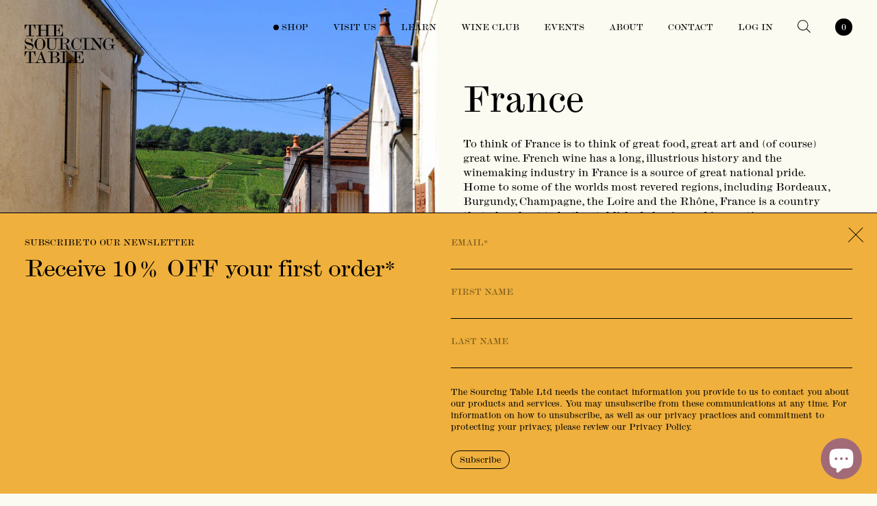

--- FILE ---
content_type: text/html; charset=utf-8
request_url: https://thesourcingtable.com/collections/french-wine?page=1
body_size: 31870
content:
<!doctype html>
<html
  xmlns="http://www.w3.org/1999/xhtml"
  lang="en-gb"
  class="preload"
  >
  <head>
    <title>The Sourcing Table | Wines of France - Fine French Wines – The Sourcing Table</title>
<meta charset="utf-8">
<meta name="description" content="To think of France is to think of great food, great art and (of course) great wine. French wine has a long, illustrious history and the winemaking industry in France is a source of great national pride. Home to some of the worlds most revered regions, including Bordeaux, Burgundy, Champagne, the Loire and the Rhône, Fr">
<link rel="canonical" href="https://thesourcingtable.com/collections/french-wine">
<meta name="viewport" content="width=device-width,initial-scale=1,shrink-to-fit=no">

<link rel="apple-touch-icon" sizes="180x180" href="//thesourcingtable.com/cdn/shop/t/8/assets/apple-touch-icon.png?v=73062813334716558401637332565">
<link rel="icon" type="image/png" sizes="32x32" href="//thesourcingtable.com/cdn/shop/t/8/assets/favicon-32x32.png?v=138089371323396926831637332566">
<link rel="icon" type="image/png" sizes="16x16" href="//thesourcingtable.com/cdn/shop/t/8/assets/favicon-16x16.png?v=51557248196656940451637332565">
<link rel="manifest" href="//thesourcingtable.com/cdn/shop/t/8/assets/site.webmanifest?v=60424372032209166031637332565">
<link rel="shortcut icon" href="//thesourcingtable.com/cdn/shop/t/8/assets/favicon.ico?v=115868873476962892791637332566">
<meta name="msapplication-TileColor" content="#000000">
<meta name="msapplication-config" content="//thesourcingtable.com/cdn/shop/t/8/assets/browserconfig.xml?v=98775760740293919601637332565">
<meta name="theme-color" content="#fbfbf1">



<!--begin-boost-pfs-filter-css-->
  <link href="//thesourcingtable.com/cdn/shop/t/8/assets/boost-pfs-init.css?v=49479836073064005681637332566" rel="stylesheet" type="text/css" media="all" />
  <link rel="preload stylesheet" href="//thesourcingtable.com/cdn/shop/t/8/assets/boost-pfs-general.css?v=37463487419898411841637332567" as="style">
  <link rel="preload stylesheet" href="//thesourcingtable.com/cdn/shop/t/8/assets/boost-pfs-otp.scss.css?v=78592732869433183841637332566" as="style">
  <link href="//thesourcingtable.com/cdn/shop/t/8/assets/boost-pfs-custom.css?v=127058863028528716961678077577" rel="stylesheet" type="text/css" media="all" />
<style data-id="boost-pfs-style" type="text/css">
    .boost-pfs-filter-option-title-text {}

   .boost-pfs-filter-tree-v .boost-pfs-filter-option-title-text:before {}
    .boost-pfs-filter-tree-v .boost-pfs-filter-option.boost-pfs-filter-option-collapsed .boost-pfs-filter-option-title-text:before {}
    .boost-pfs-filter-tree-h .boost-pfs-filter-option-title-heading:before {
      border-right-color: ;
      border-bottom-color: ;
    }

    .boost-pfs-filter-option-content .boost-pfs-filter-option-item-list .boost-pfs-filter-option-item button,
    .boost-pfs-filter-option-content .boost-pfs-filter-option-item-list .boost-pfs-filter-option-item .boost-pfs-filter-button,
    .boost-pfs-filter-option-range-amount input,
    .boost-pfs-filter-tree-v .boost-pfs-filter-refine-by .boost-pfs-filter-refine-by-items .refine-by-item,
    .boost-pfs-filter-refine-by-wrapper-v .boost-pfs-filter-refine-by .boost-pfs-filter-refine-by-items .refine-by-item,
    .boost-pfs-filter-refine-by .boost-pfs-filter-option-title,
    .boost-pfs-filter-refine-by .boost-pfs-filter-refine-by-items .refine-by-item>a,
    .boost-pfs-filter-refine-by>span,
    .boost-pfs-filter-clear,
    .boost-pfs-filter-clear-all{}

    .boost-pfs-filter-option-multi-level-collections .boost-pfs-filter-option-multi-level-list .boost-pfs-filter-option-item .boost-pfs-filter-button-arrow .boost-pfs-arrow:before,
    .boost-pfs-filter-option-multi-level-tag .boost-pfs-filter-option-multi-level-list .boost-pfs-filter-option-item .boost-pfs-filter-button-arrow .boost-pfs-arrow:before {}

    .boost-pfs-filter-refine-by .boost-pfs-filter-refine-by-items .refine-by-item .boost-pfs-filter-clear:before,
    .boost-pfs-filter-refine-by .boost-pfs-filter-refine-by-items .refine-by-item .boost-pfs-filter-clear:after {
      background: ;
    }

    .boost-pfs-filter-tree-mobile-button button,
    .boost-pfs-filter-top-sorting-mobile button {}
    .boost-pfs-filter-top-sorting-mobile button>span:after {}
  </style>
<!--end-boost-pfs-filter-css-->

<link href="//thesourcingtable.com/cdn/shop/t/8/assets/app.css?v=146747568951679505491767696023" rel="stylesheet" type="text/css" media="all" />
    <script>window.performance && window.performance.mark && window.performance.mark('shopify.content_for_header.start');</script><meta name="google-site-verification" content="OPW8j2r4siqoGH2fojzwZeYyLBEkTRFQfkTONFLZDOA">
<meta name="facebook-domain-verification" content="7wdcd2leiof347921bhk27gmmxicpp">
<meta id="shopify-digital-wallet" name="shopify-digital-wallet" content="/49263837347/digital_wallets/dialog">
<meta name="shopify-checkout-api-token" content="622e6a3fd60d97954f85f7fbcf91f7b6">
<meta id="in-context-paypal-metadata" data-shop-id="49263837347" data-venmo-supported="false" data-environment="production" data-locale="en_US" data-paypal-v4="true" data-currency="GBP">
<link rel="alternate" type="application/atom+xml" title="Feed" href="/collections/french-wine.atom" />
<link rel="next" href="/collections/french-wine?page=2">
<link rel="alternate" type="application/json+oembed" href="https://thesourcingtable.com/collections/french-wine.oembed">
<script async="async" src="/checkouts/internal/preloads.js?locale=en-GB"></script>
<link rel="preconnect" href="https://shop.app" crossorigin="anonymous">
<script async="async" src="https://shop.app/checkouts/internal/preloads.js?locale=en-GB&shop_id=49263837347" crossorigin="anonymous"></script>
<script id="apple-pay-shop-capabilities" type="application/json">{"shopId":49263837347,"countryCode":"GB","currencyCode":"GBP","merchantCapabilities":["supports3DS"],"merchantId":"gid:\/\/shopify\/Shop\/49263837347","merchantName":"The Sourcing Table","requiredBillingContactFields":["postalAddress","email","phone"],"requiredShippingContactFields":["postalAddress","email","phone"],"shippingType":"shipping","supportedNetworks":["visa","maestro","masterCard","amex","discover","elo"],"total":{"type":"pending","label":"The Sourcing Table","amount":"1.00"},"shopifyPaymentsEnabled":true,"supportsSubscriptions":true}</script>
<script id="shopify-features" type="application/json">{"accessToken":"622e6a3fd60d97954f85f7fbcf91f7b6","betas":["rich-media-storefront-analytics"],"domain":"thesourcingtable.com","predictiveSearch":true,"shopId":49263837347,"locale":"en"}</script>
<script>var Shopify = Shopify || {};
Shopify.shop = "thesortingtable.myshopify.com";
Shopify.locale = "en";
Shopify.currency = {"active":"GBP","rate":"1.0"};
Shopify.country = "GB";
Shopify.theme = {"name":"The Sourcing Table – Live","id":128937230587,"schema_name":"The Sourcing Table","schema_version":"1.0.0","theme_store_id":null,"role":"main"};
Shopify.theme.handle = "null";
Shopify.theme.style = {"id":null,"handle":null};
Shopify.cdnHost = "thesourcingtable.com/cdn";
Shopify.routes = Shopify.routes || {};
Shopify.routes.root = "/";</script>
<script type="module">!function(o){(o.Shopify=o.Shopify||{}).modules=!0}(window);</script>
<script>!function(o){function n(){var o=[];function n(){o.push(Array.prototype.slice.apply(arguments))}return n.q=o,n}var t=o.Shopify=o.Shopify||{};t.loadFeatures=n(),t.autoloadFeatures=n()}(window);</script>
<script>
  window.ShopifyPay = window.ShopifyPay || {};
  window.ShopifyPay.apiHost = "shop.app\/pay";
  window.ShopifyPay.redirectState = null;
</script>
<script id="shop-js-analytics" type="application/json">{"pageType":"collection"}</script>
<script defer="defer" async type="module" src="//thesourcingtable.com/cdn/shopifycloud/shop-js/modules/v2/client.init-shop-cart-sync_IZsNAliE.en.esm.js"></script>
<script defer="defer" async type="module" src="//thesourcingtable.com/cdn/shopifycloud/shop-js/modules/v2/chunk.common_0OUaOowp.esm.js"></script>
<script type="module">
  await import("//thesourcingtable.com/cdn/shopifycloud/shop-js/modules/v2/client.init-shop-cart-sync_IZsNAliE.en.esm.js");
await import("//thesourcingtable.com/cdn/shopifycloud/shop-js/modules/v2/chunk.common_0OUaOowp.esm.js");

  window.Shopify.SignInWithShop?.initShopCartSync?.({"fedCMEnabled":true,"windoidEnabled":true});

</script>
<script>
  window.Shopify = window.Shopify || {};
  if (!window.Shopify.featureAssets) window.Shopify.featureAssets = {};
  window.Shopify.featureAssets['shop-js'] = {"shop-cart-sync":["modules/v2/client.shop-cart-sync_DLOhI_0X.en.esm.js","modules/v2/chunk.common_0OUaOowp.esm.js"],"init-fed-cm":["modules/v2/client.init-fed-cm_C6YtU0w6.en.esm.js","modules/v2/chunk.common_0OUaOowp.esm.js"],"shop-button":["modules/v2/client.shop-button_BCMx7GTG.en.esm.js","modules/v2/chunk.common_0OUaOowp.esm.js"],"shop-cash-offers":["modules/v2/client.shop-cash-offers_BT26qb5j.en.esm.js","modules/v2/chunk.common_0OUaOowp.esm.js","modules/v2/chunk.modal_CGo_dVj3.esm.js"],"init-windoid":["modules/v2/client.init-windoid_B9PkRMql.en.esm.js","modules/v2/chunk.common_0OUaOowp.esm.js"],"init-shop-email-lookup-coordinator":["modules/v2/client.init-shop-email-lookup-coordinator_DZkqjsbU.en.esm.js","modules/v2/chunk.common_0OUaOowp.esm.js"],"shop-toast-manager":["modules/v2/client.shop-toast-manager_Di2EnuM7.en.esm.js","modules/v2/chunk.common_0OUaOowp.esm.js"],"shop-login-button":["modules/v2/client.shop-login-button_BtqW_SIO.en.esm.js","modules/v2/chunk.common_0OUaOowp.esm.js","modules/v2/chunk.modal_CGo_dVj3.esm.js"],"avatar":["modules/v2/client.avatar_BTnouDA3.en.esm.js"],"pay-button":["modules/v2/client.pay-button_CWa-C9R1.en.esm.js","modules/v2/chunk.common_0OUaOowp.esm.js"],"init-shop-cart-sync":["modules/v2/client.init-shop-cart-sync_IZsNAliE.en.esm.js","modules/v2/chunk.common_0OUaOowp.esm.js"],"init-customer-accounts":["modules/v2/client.init-customer-accounts_DenGwJTU.en.esm.js","modules/v2/client.shop-login-button_BtqW_SIO.en.esm.js","modules/v2/chunk.common_0OUaOowp.esm.js","modules/v2/chunk.modal_CGo_dVj3.esm.js"],"init-shop-for-new-customer-accounts":["modules/v2/client.init-shop-for-new-customer-accounts_JdHXxpS9.en.esm.js","modules/v2/client.shop-login-button_BtqW_SIO.en.esm.js","modules/v2/chunk.common_0OUaOowp.esm.js","modules/v2/chunk.modal_CGo_dVj3.esm.js"],"init-customer-accounts-sign-up":["modules/v2/client.init-customer-accounts-sign-up_D6__K_p8.en.esm.js","modules/v2/client.shop-login-button_BtqW_SIO.en.esm.js","modules/v2/chunk.common_0OUaOowp.esm.js","modules/v2/chunk.modal_CGo_dVj3.esm.js"],"checkout-modal":["modules/v2/client.checkout-modal_C_ZQDY6s.en.esm.js","modules/v2/chunk.common_0OUaOowp.esm.js","modules/v2/chunk.modal_CGo_dVj3.esm.js"],"shop-follow-button":["modules/v2/client.shop-follow-button_XetIsj8l.en.esm.js","modules/v2/chunk.common_0OUaOowp.esm.js","modules/v2/chunk.modal_CGo_dVj3.esm.js"],"lead-capture":["modules/v2/client.lead-capture_DvA72MRN.en.esm.js","modules/v2/chunk.common_0OUaOowp.esm.js","modules/v2/chunk.modal_CGo_dVj3.esm.js"],"shop-login":["modules/v2/client.shop-login_ClXNxyh6.en.esm.js","modules/v2/chunk.common_0OUaOowp.esm.js","modules/v2/chunk.modal_CGo_dVj3.esm.js"],"payment-terms":["modules/v2/client.payment-terms_CNlwjfZz.en.esm.js","modules/v2/chunk.common_0OUaOowp.esm.js","modules/v2/chunk.modal_CGo_dVj3.esm.js"]};
</script>
<script>(function() {
  var isLoaded = false;
  function asyncLoad() {
    if (isLoaded) return;
    isLoaded = true;
    var urls = ["https:\/\/static.rechargecdn.com\/assets\/js\/widget.min.js?shop=thesortingtable.myshopify.com","https:\/\/api-na1.hubapi.com\/scriptloader\/v1\/19576261.js?shop=thesortingtable.myshopify.com"];
    for (var i = 0; i < urls.length; i++) {
      var s = document.createElement('script');
      s.type = 'text/javascript';
      s.async = true;
      s.src = urls[i];
      var x = document.getElementsByTagName('script')[0];
      x.parentNode.insertBefore(s, x);
    }
  };
  if(window.attachEvent) {
    window.attachEvent('onload', asyncLoad);
  } else {
    window.addEventListener('load', asyncLoad, false);
  }
})();</script>
<script id="__st">var __st={"a":49263837347,"offset":0,"reqid":"5da0de9c-8561-4f02-861b-ef21923b960e-1768382455","pageurl":"thesourcingtable.com\/collections\/french-wine?page=1","u":"952a5cffefb3","p":"collection","rtyp":"collection","rid":227744186531};</script>
<script>window.ShopifyPaypalV4VisibilityTracking = true;</script>
<script id="captcha-bootstrap">!function(){'use strict';const t='contact',e='account',n='new_comment',o=[[t,t],['blogs',n],['comments',n],[t,'customer']],c=[[e,'customer_login'],[e,'guest_login'],[e,'recover_customer_password'],[e,'create_customer']],r=t=>t.map((([t,e])=>`form[action*='/${t}']:not([data-nocaptcha='true']) input[name='form_type'][value='${e}']`)).join(','),a=t=>()=>t?[...document.querySelectorAll(t)].map((t=>t.form)):[];function s(){const t=[...o],e=r(t);return a(e)}const i='password',u='form_key',d=['recaptcha-v3-token','g-recaptcha-response','h-captcha-response',i],f=()=>{try{return window.sessionStorage}catch{return}},m='__shopify_v',_=t=>t.elements[u];function p(t,e,n=!1){try{const o=window.sessionStorage,c=JSON.parse(o.getItem(e)),{data:r}=function(t){const{data:e,action:n}=t;return t[m]||n?{data:e,action:n}:{data:t,action:n}}(c);for(const[e,n]of Object.entries(r))t.elements[e]&&(t.elements[e].value=n);n&&o.removeItem(e)}catch(o){console.error('form repopulation failed',{error:o})}}const l='form_type',E='cptcha';function T(t){t.dataset[E]=!0}const w=window,h=w.document,L='Shopify',v='ce_forms',y='captcha';let A=!1;((t,e)=>{const n=(g='f06e6c50-85a8-45c8-87d0-21a2b65856fe',I='https://cdn.shopify.com/shopifycloud/storefront-forms-hcaptcha/ce_storefront_forms_captcha_hcaptcha.v1.5.2.iife.js',D={infoText:'Protected by hCaptcha',privacyText:'Privacy',termsText:'Terms'},(t,e,n)=>{const o=w[L][v],c=o.bindForm;if(c)return c(t,g,e,D).then(n);var r;o.q.push([[t,g,e,D],n]),r=I,A||(h.body.append(Object.assign(h.createElement('script'),{id:'captcha-provider',async:!0,src:r})),A=!0)});var g,I,D;w[L]=w[L]||{},w[L][v]=w[L][v]||{},w[L][v].q=[],w[L][y]=w[L][y]||{},w[L][y].protect=function(t,e){n(t,void 0,e),T(t)},Object.freeze(w[L][y]),function(t,e,n,w,h,L){const[v,y,A,g]=function(t,e,n){const i=e?o:[],u=t?c:[],d=[...i,...u],f=r(d),m=r(i),_=r(d.filter((([t,e])=>n.includes(e))));return[a(f),a(m),a(_),s()]}(w,h,L),I=t=>{const e=t.target;return e instanceof HTMLFormElement?e:e&&e.form},D=t=>v().includes(t);t.addEventListener('submit',(t=>{const e=I(t);if(!e)return;const n=D(e)&&!e.dataset.hcaptchaBound&&!e.dataset.recaptchaBound,o=_(e),c=g().includes(e)&&(!o||!o.value);(n||c)&&t.preventDefault(),c&&!n&&(function(t){try{if(!f())return;!function(t){const e=f();if(!e)return;const n=_(t);if(!n)return;const o=n.value;o&&e.removeItem(o)}(t);const e=Array.from(Array(32),(()=>Math.random().toString(36)[2])).join('');!function(t,e){_(t)||t.append(Object.assign(document.createElement('input'),{type:'hidden',name:u})),t.elements[u].value=e}(t,e),function(t,e){const n=f();if(!n)return;const o=[...t.querySelectorAll(`input[type='${i}']`)].map((({name:t})=>t)),c=[...d,...o],r={};for(const[a,s]of new FormData(t).entries())c.includes(a)||(r[a]=s);n.setItem(e,JSON.stringify({[m]:1,action:t.action,data:r}))}(t,e)}catch(e){console.error('failed to persist form',e)}}(e),e.submit())}));const S=(t,e)=>{t&&!t.dataset[E]&&(n(t,e.some((e=>e===t))),T(t))};for(const o of['focusin','change'])t.addEventListener(o,(t=>{const e=I(t);D(e)&&S(e,y())}));const B=e.get('form_key'),M=e.get(l),P=B&&M;t.addEventListener('DOMContentLoaded',(()=>{const t=y();if(P)for(const e of t)e.elements[l].value===M&&p(e,B);[...new Set([...A(),...v().filter((t=>'true'===t.dataset.shopifyCaptcha))])].forEach((e=>S(e,t)))}))}(h,new URLSearchParams(w.location.search),n,t,e,['guest_login'])})(!0,!1)}();</script>
<script integrity="sha256-4kQ18oKyAcykRKYeNunJcIwy7WH5gtpwJnB7kiuLZ1E=" data-source-attribution="shopify.loadfeatures" defer="defer" src="//thesourcingtable.com/cdn/shopifycloud/storefront/assets/storefront/load_feature-a0a9edcb.js" crossorigin="anonymous"></script>
<script crossorigin="anonymous" defer="defer" src="//thesourcingtable.com/cdn/shopifycloud/storefront/assets/shopify_pay/storefront-65b4c6d7.js?v=20250812"></script>
<script data-source-attribution="shopify.dynamic_checkout.dynamic.init">var Shopify=Shopify||{};Shopify.PaymentButton=Shopify.PaymentButton||{isStorefrontPortableWallets:!0,init:function(){window.Shopify.PaymentButton.init=function(){};var t=document.createElement("script");t.src="https://thesourcingtable.com/cdn/shopifycloud/portable-wallets/latest/portable-wallets.en.js",t.type="module",document.head.appendChild(t)}};
</script>
<script data-source-attribution="shopify.dynamic_checkout.buyer_consent">
  function portableWalletsHideBuyerConsent(e){var t=document.getElementById("shopify-buyer-consent"),n=document.getElementById("shopify-subscription-policy-button");t&&n&&(t.classList.add("hidden"),t.setAttribute("aria-hidden","true"),n.removeEventListener("click",e))}function portableWalletsShowBuyerConsent(e){var t=document.getElementById("shopify-buyer-consent"),n=document.getElementById("shopify-subscription-policy-button");t&&n&&(t.classList.remove("hidden"),t.removeAttribute("aria-hidden"),n.addEventListener("click",e))}window.Shopify?.PaymentButton&&(window.Shopify.PaymentButton.hideBuyerConsent=portableWalletsHideBuyerConsent,window.Shopify.PaymentButton.showBuyerConsent=portableWalletsShowBuyerConsent);
</script>
<script data-source-attribution="shopify.dynamic_checkout.cart.bootstrap">document.addEventListener("DOMContentLoaded",(function(){function t(){return document.querySelector("shopify-accelerated-checkout-cart, shopify-accelerated-checkout")}if(t())Shopify.PaymentButton.init();else{new MutationObserver((function(e,n){t()&&(Shopify.PaymentButton.init(),n.disconnect())})).observe(document.body,{childList:!0,subtree:!0})}}));
</script>
<link id="shopify-accelerated-checkout-styles" rel="stylesheet" media="screen" href="https://thesourcingtable.com/cdn/shopifycloud/portable-wallets/latest/accelerated-checkout-backwards-compat.css" crossorigin="anonymous">
<style id="shopify-accelerated-checkout-cart">
        #shopify-buyer-consent {
  margin-top: 1em;
  display: inline-block;
  width: 100%;
}

#shopify-buyer-consent.hidden {
  display: none;
}

#shopify-subscription-policy-button {
  background: none;
  border: none;
  padding: 0;
  text-decoration: underline;
  font-size: inherit;
  cursor: pointer;
}

#shopify-subscription-policy-button::before {
  box-shadow: none;
}

      </style>

<script>window.performance && window.performance.mark && window.performance.mark('shopify.content_for_header.end');</script>
  <!-- BEGIN app block: shopify://apps/klaviyo-email-marketing-sms/blocks/klaviyo-onsite-embed/2632fe16-c075-4321-a88b-50b567f42507 -->












  <script async src="https://static.klaviyo.com/onsite/js/XWEhpK/klaviyo.js?company_id=XWEhpK"></script>
  <script>!function(){if(!window.klaviyo){window._klOnsite=window._klOnsite||[];try{window.klaviyo=new Proxy({},{get:function(n,i){return"push"===i?function(){var n;(n=window._klOnsite).push.apply(n,arguments)}:function(){for(var n=arguments.length,o=new Array(n),w=0;w<n;w++)o[w]=arguments[w];var t="function"==typeof o[o.length-1]?o.pop():void 0,e=new Promise((function(n){window._klOnsite.push([i].concat(o,[function(i){t&&t(i),n(i)}]))}));return e}}})}catch(n){window.klaviyo=window.klaviyo||[],window.klaviyo.push=function(){var n;(n=window._klOnsite).push.apply(n,arguments)}}}}();</script>

  




  <script>
    window.klaviyoReviewsProductDesignMode = false
  </script>







<!-- END app block --><script src="https://cdn.shopify.com/extensions/7bc9bb47-adfa-4267-963e-cadee5096caf/inbox-1252/assets/inbox-chat-loader.js" type="text/javascript" defer="defer"></script>
<meta property="og:image" content="https://cdn.shopify.com/s/files/1/0492/6383/7347/collections/DRC.jpg?v=1622731812" />
<meta property="og:image:secure_url" content="https://cdn.shopify.com/s/files/1/0492/6383/7347/collections/DRC.jpg?v=1622731812" />
<meta property="og:image:width" content="1800" />
<meta property="og:image:height" content="1205" />
<meta property="og:image:alt" content="France" />
<link href="https://monorail-edge.shopifysvc.com" rel="dns-prefetch">
<script>(function(){if ("sendBeacon" in navigator && "performance" in window) {try {var session_token_from_headers = performance.getEntriesByType('navigation')[0].serverTiming.find(x => x.name == '_s').description;} catch {var session_token_from_headers = undefined;}var session_cookie_matches = document.cookie.match(/_shopify_s=([^;]*)/);var session_token_from_cookie = session_cookie_matches && session_cookie_matches.length === 2 ? session_cookie_matches[1] : "";var session_token = session_token_from_headers || session_token_from_cookie || "";function handle_abandonment_event(e) {var entries = performance.getEntries().filter(function(entry) {return /monorail-edge.shopifysvc.com/.test(entry.name);});if (!window.abandonment_tracked && entries.length === 0) {window.abandonment_tracked = true;var currentMs = Date.now();var navigation_start = performance.timing.navigationStart;var payload = {shop_id: 49263837347,url: window.location.href,navigation_start,duration: currentMs - navigation_start,session_token,page_type: "collection"};window.navigator.sendBeacon("https://monorail-edge.shopifysvc.com/v1/produce", JSON.stringify({schema_id: "online_store_buyer_site_abandonment/1.1",payload: payload,metadata: {event_created_at_ms: currentMs,event_sent_at_ms: currentMs}}));}}window.addEventListener('pagehide', handle_abandonment_event);}}());</script>
<script id="web-pixels-manager-setup">(function e(e,d,r,n,o){if(void 0===o&&(o={}),!Boolean(null===(a=null===(i=window.Shopify)||void 0===i?void 0:i.analytics)||void 0===a?void 0:a.replayQueue)){var i,a;window.Shopify=window.Shopify||{};var t=window.Shopify;t.analytics=t.analytics||{};var s=t.analytics;s.replayQueue=[],s.publish=function(e,d,r){return s.replayQueue.push([e,d,r]),!0};try{self.performance.mark("wpm:start")}catch(e){}var l=function(){var e={modern:/Edge?\/(1{2}[4-9]|1[2-9]\d|[2-9]\d{2}|\d{4,})\.\d+(\.\d+|)|Firefox\/(1{2}[4-9]|1[2-9]\d|[2-9]\d{2}|\d{4,})\.\d+(\.\d+|)|Chrom(ium|e)\/(9{2}|\d{3,})\.\d+(\.\d+|)|(Maci|X1{2}).+ Version\/(15\.\d+|(1[6-9]|[2-9]\d|\d{3,})\.\d+)([,.]\d+|)( \(\w+\)|)( Mobile\/\w+|) Safari\/|Chrome.+OPR\/(9{2}|\d{3,})\.\d+\.\d+|(CPU[ +]OS|iPhone[ +]OS|CPU[ +]iPhone|CPU IPhone OS|CPU iPad OS)[ +]+(15[._]\d+|(1[6-9]|[2-9]\d|\d{3,})[._]\d+)([._]\d+|)|Android:?[ /-](13[3-9]|1[4-9]\d|[2-9]\d{2}|\d{4,})(\.\d+|)(\.\d+|)|Android.+Firefox\/(13[5-9]|1[4-9]\d|[2-9]\d{2}|\d{4,})\.\d+(\.\d+|)|Android.+Chrom(ium|e)\/(13[3-9]|1[4-9]\d|[2-9]\d{2}|\d{4,})\.\d+(\.\d+|)|SamsungBrowser\/([2-9]\d|\d{3,})\.\d+/,legacy:/Edge?\/(1[6-9]|[2-9]\d|\d{3,})\.\d+(\.\d+|)|Firefox\/(5[4-9]|[6-9]\d|\d{3,})\.\d+(\.\d+|)|Chrom(ium|e)\/(5[1-9]|[6-9]\d|\d{3,})\.\d+(\.\d+|)([\d.]+$|.*Safari\/(?![\d.]+ Edge\/[\d.]+$))|(Maci|X1{2}).+ Version\/(10\.\d+|(1[1-9]|[2-9]\d|\d{3,})\.\d+)([,.]\d+|)( \(\w+\)|)( Mobile\/\w+|) Safari\/|Chrome.+OPR\/(3[89]|[4-9]\d|\d{3,})\.\d+\.\d+|(CPU[ +]OS|iPhone[ +]OS|CPU[ +]iPhone|CPU IPhone OS|CPU iPad OS)[ +]+(10[._]\d+|(1[1-9]|[2-9]\d|\d{3,})[._]\d+)([._]\d+|)|Android:?[ /-](13[3-9]|1[4-9]\d|[2-9]\d{2}|\d{4,})(\.\d+|)(\.\d+|)|Mobile Safari.+OPR\/([89]\d|\d{3,})\.\d+\.\d+|Android.+Firefox\/(13[5-9]|1[4-9]\d|[2-9]\d{2}|\d{4,})\.\d+(\.\d+|)|Android.+Chrom(ium|e)\/(13[3-9]|1[4-9]\d|[2-9]\d{2}|\d{4,})\.\d+(\.\d+|)|Android.+(UC? ?Browser|UCWEB|U3)[ /]?(15\.([5-9]|\d{2,})|(1[6-9]|[2-9]\d|\d{3,})\.\d+)\.\d+|SamsungBrowser\/(5\.\d+|([6-9]|\d{2,})\.\d+)|Android.+MQ{2}Browser\/(14(\.(9|\d{2,})|)|(1[5-9]|[2-9]\d|\d{3,})(\.\d+|))(\.\d+|)|K[Aa][Ii]OS\/(3\.\d+|([4-9]|\d{2,})\.\d+)(\.\d+|)/},d=e.modern,r=e.legacy,n=navigator.userAgent;return n.match(d)?"modern":n.match(r)?"legacy":"unknown"}(),u="modern"===l?"modern":"legacy",c=(null!=n?n:{modern:"",legacy:""})[u],f=function(e){return[e.baseUrl,"/wpm","/b",e.hashVersion,"modern"===e.buildTarget?"m":"l",".js"].join("")}({baseUrl:d,hashVersion:r,buildTarget:u}),m=function(e){var d=e.version,r=e.bundleTarget,n=e.surface,o=e.pageUrl,i=e.monorailEndpoint;return{emit:function(e){var a=e.status,t=e.errorMsg,s=(new Date).getTime(),l=JSON.stringify({metadata:{event_sent_at_ms:s},events:[{schema_id:"web_pixels_manager_load/3.1",payload:{version:d,bundle_target:r,page_url:o,status:a,surface:n,error_msg:t},metadata:{event_created_at_ms:s}}]});if(!i)return console&&console.warn&&console.warn("[Web Pixels Manager] No Monorail endpoint provided, skipping logging."),!1;try{return self.navigator.sendBeacon.bind(self.navigator)(i,l)}catch(e){}var u=new XMLHttpRequest;try{return u.open("POST",i,!0),u.setRequestHeader("Content-Type","text/plain"),u.send(l),!0}catch(e){return console&&console.warn&&console.warn("[Web Pixels Manager] Got an unhandled error while logging to Monorail."),!1}}}}({version:r,bundleTarget:l,surface:e.surface,pageUrl:self.location.href,monorailEndpoint:e.monorailEndpoint});try{o.browserTarget=l,function(e){var d=e.src,r=e.async,n=void 0===r||r,o=e.onload,i=e.onerror,a=e.sri,t=e.scriptDataAttributes,s=void 0===t?{}:t,l=document.createElement("script"),u=document.querySelector("head"),c=document.querySelector("body");if(l.async=n,l.src=d,a&&(l.integrity=a,l.crossOrigin="anonymous"),s)for(var f in s)if(Object.prototype.hasOwnProperty.call(s,f))try{l.dataset[f]=s[f]}catch(e){}if(o&&l.addEventListener("load",o),i&&l.addEventListener("error",i),u)u.appendChild(l);else{if(!c)throw new Error("Did not find a head or body element to append the script");c.appendChild(l)}}({src:f,async:!0,onload:function(){if(!function(){var e,d;return Boolean(null===(d=null===(e=window.Shopify)||void 0===e?void 0:e.analytics)||void 0===d?void 0:d.initialized)}()){var d=window.webPixelsManager.init(e)||void 0;if(d){var r=window.Shopify.analytics;r.replayQueue.forEach((function(e){var r=e[0],n=e[1],o=e[2];d.publishCustomEvent(r,n,o)})),r.replayQueue=[],r.publish=d.publishCustomEvent,r.visitor=d.visitor,r.initialized=!0}}},onerror:function(){return m.emit({status:"failed",errorMsg:"".concat(f," has failed to load")})},sri:function(e){var d=/^sha384-[A-Za-z0-9+/=]+$/;return"string"==typeof e&&d.test(e)}(c)?c:"",scriptDataAttributes:o}),m.emit({status:"loading"})}catch(e){m.emit({status:"failed",errorMsg:(null==e?void 0:e.message)||"Unknown error"})}}})({shopId: 49263837347,storefrontBaseUrl: "https://thesourcingtable.com",extensionsBaseUrl: "https://extensions.shopifycdn.com/cdn/shopifycloud/web-pixels-manager",monorailEndpoint: "https://monorail-edge.shopifysvc.com/unstable/produce_batch",surface: "storefront-renderer",enabledBetaFlags: ["2dca8a86","a0d5f9d2"],webPixelsConfigList: [{"id":"2292416890","configuration":"{\"accountID\":\"XWEhpK\",\"webPixelConfig\":\"eyJlbmFibGVBZGRlZFRvQ2FydEV2ZW50cyI6IHRydWV9\"}","eventPayloadVersion":"v1","runtimeContext":"STRICT","scriptVersion":"524f6c1ee37bacdca7657a665bdca589","type":"APP","apiClientId":123074,"privacyPurposes":["ANALYTICS","MARKETING"],"dataSharingAdjustments":{"protectedCustomerApprovalScopes":["read_customer_address","read_customer_email","read_customer_name","read_customer_personal_data","read_customer_phone"]}},{"id":"2252341626","configuration":"{\"accountID\":\"thesortingtable\"}","eventPayloadVersion":"v1","runtimeContext":"STRICT","scriptVersion":"1d4c781273105676f6b02a329648437f","type":"APP","apiClientId":32196493313,"privacyPurposes":["ANALYTICS","MARKETING","SALE_OF_DATA"],"dataSharingAdjustments":{"protectedCustomerApprovalScopes":["read_customer_address","read_customer_email","read_customer_name","read_customer_personal_data","read_customer_phone"]}},{"id":"433422587","configuration":"{\"config\":\"{\\\"pixel_id\\\":\\\"G-9JWKCGLVRK\\\",\\\"target_country\\\":\\\"GB\\\",\\\"gtag_events\\\":[{\\\"type\\\":\\\"search\\\",\\\"action_label\\\":[\\\"G-9JWKCGLVRK\\\",\\\"AW-475382046\\\/H-haCOuH0aMCEJ6C1-IB\\\"]},{\\\"type\\\":\\\"begin_checkout\\\",\\\"action_label\\\":[\\\"G-9JWKCGLVRK\\\",\\\"AW-475382046\\\/816uCOiH0aMCEJ6C1-IB\\\"]},{\\\"type\\\":\\\"view_item\\\",\\\"action_label\\\":[\\\"G-9JWKCGLVRK\\\",\\\"AW-475382046\\\/C9mLCOKH0aMCEJ6C1-IB\\\",\\\"MC-59DF4XR5P3\\\"]},{\\\"type\\\":\\\"purchase\\\",\\\"action_label\\\":[\\\"G-9JWKCGLVRK\\\",\\\"AW-475382046\\\/gx73CN-H0aMCEJ6C1-IB\\\",\\\"MC-59DF4XR5P3\\\"]},{\\\"type\\\":\\\"page_view\\\",\\\"action_label\\\":[\\\"G-9JWKCGLVRK\\\",\\\"AW-475382046\\\/r4KRCNyH0aMCEJ6C1-IB\\\",\\\"MC-59DF4XR5P3\\\"]},{\\\"type\\\":\\\"add_payment_info\\\",\\\"action_label\\\":[\\\"G-9JWKCGLVRK\\\",\\\"AW-475382046\\\/9D-4CO6H0aMCEJ6C1-IB\\\"]},{\\\"type\\\":\\\"add_to_cart\\\",\\\"action_label\\\":[\\\"G-9JWKCGLVRK\\\",\\\"AW-475382046\\\/r-WtCOWH0aMCEJ6C1-IB\\\"]}],\\\"enable_monitoring_mode\\\":false}\"}","eventPayloadVersion":"v1","runtimeContext":"OPEN","scriptVersion":"b2a88bafab3e21179ed38636efcd8a93","type":"APP","apiClientId":1780363,"privacyPurposes":[],"dataSharingAdjustments":{"protectedCustomerApprovalScopes":["read_customer_address","read_customer_email","read_customer_name","read_customer_personal_data","read_customer_phone"]}},{"id":"160596219","configuration":"{\"pixel_id\":\"1118815598596658\",\"pixel_type\":\"facebook_pixel\",\"metaapp_system_user_token\":\"-\"}","eventPayloadVersion":"v1","runtimeContext":"OPEN","scriptVersion":"ca16bc87fe92b6042fbaa3acc2fbdaa6","type":"APP","apiClientId":2329312,"privacyPurposes":["ANALYTICS","MARKETING","SALE_OF_DATA"],"dataSharingAdjustments":{"protectedCustomerApprovalScopes":["read_customer_address","read_customer_email","read_customer_name","read_customer_personal_data","read_customer_phone"]}},{"id":"shopify-app-pixel","configuration":"{}","eventPayloadVersion":"v1","runtimeContext":"STRICT","scriptVersion":"0450","apiClientId":"shopify-pixel","type":"APP","privacyPurposes":["ANALYTICS","MARKETING"]},{"id":"shopify-custom-pixel","eventPayloadVersion":"v1","runtimeContext":"LAX","scriptVersion":"0450","apiClientId":"shopify-pixel","type":"CUSTOM","privacyPurposes":["ANALYTICS","MARKETING"]}],isMerchantRequest: false,initData: {"shop":{"name":"The Sourcing Table","paymentSettings":{"currencyCode":"GBP"},"myshopifyDomain":"thesortingtable.myshopify.com","countryCode":"GB","storefrontUrl":"https:\/\/thesourcingtable.com"},"customer":null,"cart":null,"checkout":null,"productVariants":[],"purchasingCompany":null},},"https://thesourcingtable.com/cdn","7cecd0b6w90c54c6cpe92089d5m57a67346",{"modern":"","legacy":""},{"shopId":"49263837347","storefrontBaseUrl":"https:\/\/thesourcingtable.com","extensionBaseUrl":"https:\/\/extensions.shopifycdn.com\/cdn\/shopifycloud\/web-pixels-manager","surface":"storefront-renderer","enabledBetaFlags":"[\"2dca8a86\", \"a0d5f9d2\"]","isMerchantRequest":"false","hashVersion":"7cecd0b6w90c54c6cpe92089d5m57a67346","publish":"custom","events":"[[\"page_viewed\",{}],[\"collection_viewed\",{\"collection\":{\"id\":\"227744186531\",\"title\":\"France\",\"productVariants\":[{\"price\":{\"amount\":14.85,\"currencyCode\":\"GBP\"},\"product\":{\"title\":\"Domaine de Triennes, Rosé, 2024\",\"vendor\":\"Domaine de Triennes\",\"id\":\"8095065866491\",\"untranslatedTitle\":\"Domaine de Triennes, Rosé, 2024\",\"url\":\"\/products\/domaine-de-triennes-rose-2022\",\"type\":\"Rosé\"},\"id\":\"44556850888955\",\"image\":{\"src\":\"\/\/thesourcingtable.com\/cdn\/shop\/files\/triennes20_9164bc33-982b-4564-b63a-c5d440fbe5c9.png?v=1717667838\"},\"sku\":\"TR12P23B12\",\"title\":\"Default Title\",\"untranslatedTitle\":\"Default Title\"},{\"price\":{\"amount\":14.7,\"currencyCode\":\"GBP\"},\"product\":{\"title\":\"Domaine du Cros, Marcillac Lo Sang Del Pais, 2023\",\"vendor\":\"Domaine du Cros\",\"id\":\"5734281773219\",\"untranslatedTitle\":\"Domaine du Cros, Marcillac Lo Sang Del Pais, 2023\",\"url\":\"\/products\/domaine-du-cros-marcillac-lo-sang-del-pais\",\"type\":\"Red\"},\"id\":\"36477141942435\",\"image\":{\"src\":\"\/\/thesourcingtable.com\/cdn\/shop\/files\/marcillac_ce3c9d9b-a980-4bec-9bcc-c8eb965fd473.png?v=1717667832\"},\"sku\":\"CROSPAIS22\",\"title\":\"Default Title\",\"untranslatedTitle\":\"Default Title\"},{\"price\":{\"amount\":17.8,\"currencyCode\":\"GBP\"},\"product\":{\"title\":\"Cave Verdier-Logel, Volcanique Gamay Rouge, 2024\",\"vendor\":\"Cave Verdier-Logel\",\"id\":\"6846861836451\",\"untranslatedTitle\":\"Cave Verdier-Logel, Volcanique Gamay Rouge, 2024\",\"url\":\"\/products\/cave-verdier-logel-volcanique-gamay-rouge-2020\",\"type\":\"Red\"},\"id\":\"40184294342819\",\"image\":{\"src\":\"\/\/thesourcingtable.com\/cdn\/shop\/files\/volcanique_06cfe8b0-45d8-45e3-b10f-4450398b00cc.png?v=1716978122\"},\"sku\":\"VERDVOLC24\",\"title\":\"Default Title\",\"untranslatedTitle\":\"Default Title\"},{\"price\":{\"amount\":50.1,\"currencyCode\":\"GBP\"},\"product\":{\"title\":\"Hure Freres, Invitation Brut, NV\",\"vendor\":\"Hure Freres\",\"id\":\"5741205749923\",\"untranslatedTitle\":\"Hure Freres, Invitation Brut, NV\",\"url\":\"\/products\/hure-freres-invitation-brut-nv\",\"type\":\"Sparkling\"},\"id\":\"36506472775843\",\"image\":{\"src\":\"\/\/thesourcingtable.com\/cdn\/shop\/files\/hure_imitation_d679ba51-e31c-4907-a94d-ef849681e302.png?v=1714040166\"},\"sku\":\"HFRINVNVB6\",\"title\":\"Default Title\",\"untranslatedTitle\":\"Default Title\"},{\"price\":{\"amount\":18.1,\"currencyCode\":\"GBP\"},\"product\":{\"title\":\"Clos Lapeyre, Jurancon Sec, 2023\",\"vendor\":\"Clos Lapeyre\",\"id\":\"7210450976931\",\"untranslatedTitle\":\"Clos Lapeyre, Jurancon Sec, 2023\",\"url\":\"\/products\/clos-lapeyre-jurancon-sec\",\"type\":\"White\"},\"id\":\"41276005286051\",\"image\":{\"src\":\"\/\/thesourcingtable.com\/cdn\/shop\/files\/jurancon_0edbd445-8b2b-4b46-8d06-4440eec9582c.png?v=1716977886\"},\"sku\":\"LAPEJSEC21\",\"title\":\"Default Title\",\"untranslatedTitle\":\"Default Title\"},{\"price\":{\"amount\":33.6,\"currencyCode\":\"GBP\"},\"product\":{\"title\":\"Domaine Fleurier, Menetou-Salon Rouge, 2023\",\"vendor\":\"Domaine Fleuriet\",\"id\":\"15490988376442\",\"untranslatedTitle\":\"Domaine Fleurier, Menetou-Salon Rouge, 2023\",\"url\":\"\/products\/fleumene23\",\"type\":\"Red\"},\"id\":\"56188684140922\",\"image\":{\"src\":\"\/\/thesourcingtable.com\/cdn\/shop\/files\/bernardfluerietmenetousalon.png?v=1767623732\"},\"sku\":\"FLEUMENE23\",\"title\":\"Default Title\",\"untranslatedTitle\":\"Default Title\"},{\"price\":{\"amount\":14.7,\"currencyCode\":\"GBP\"},\"product\":{\"title\":\"Le Bon Cote, Blanc, 2023\",\"vendor\":\"Le Bon Cote\",\"id\":\"8099556983035\",\"untranslatedTitle\":\"Le Bon Cote, Blanc, 2023\",\"url\":\"\/products\/le-bon-cote-blanc\",\"type\":\"White\"},\"id\":\"44549750849787\",\"image\":{\"src\":\"\/\/thesourcingtable.com\/cdn\/shop\/files\/boncote_14bce616-f302-4596-a32d-af5fe7d3d62b.png?v=1716552592\"},\"sku\":\"BONCBLAN22\",\"title\":\"Default Title\",\"untranslatedTitle\":\"Default Title\"},{\"price\":{\"amount\":14.7,\"currencyCode\":\"GBP\"},\"product\":{\"title\":\"Le Bon Cote, Rouge, 2022\",\"vendor\":\"Le Bon Cote\",\"id\":\"8099557048571\",\"untranslatedTitle\":\"Le Bon Cote, Rouge, 2022\",\"url\":\"\/products\/le-bon-cote-rouge-2021\",\"type\":\"Red\"},\"id\":\"44549750948091\",\"image\":{\"src\":\"\/\/thesourcingtable.com\/cdn\/shop\/files\/boncote_rouge_6338b55e-f804-4d4f-880a-491fac72a4f0.png?v=1716905736\"},\"sku\":\"NWILSC21B6\",\"title\":\"Default Title\",\"untranslatedTitle\":\"Default Title\"},{\"price\":{\"amount\":21.3,\"currencyCode\":\"GBP\"},\"product\":{\"title\":\"Sebastien Brunet, 'La Rocherie' Method Traditionelle Vouvray, NV\",\"vendor\":\"Sebastien Brunet\",\"id\":\"6750897242275\",\"untranslatedTitle\":\"Sebastien Brunet, 'La Rocherie' Method Traditionelle Vouvray, NV\",\"url\":\"\/products\/sebastian-brunet-la-rocherie-method-traditionelle-vouvray-2018\",\"type\":\"Sparkling\"},\"id\":\"39923313311907\",\"image\":{\"src\":\"\/\/thesourcingtable.com\/cdn\/shop\/files\/La_rocherie_vouvray_1_d12211c5-a4b9-4ee0-bce4-a155610b3e13.png?v=1716987201\"},\"sku\":\"BRUNVOUV18\",\"title\":\"Default Title\",\"untranslatedTitle\":\"Default Title\"},{\"price\":{\"amount\":53.4,\"currencyCode\":\"GBP\"},\"product\":{\"title\":\"Champagne Remi Leroy, Brut Nature, NV\",\"vendor\":\"Champagne Remi Leroy\",\"id\":\"5741200507043\",\"untranslatedTitle\":\"Champagne Remi Leroy, Brut Nature, NV\",\"url\":\"\/products\/champagne-remi-leroy-brut-nature-nv\",\"type\":\"Sparkling\"},\"id\":\"36506465796259\",\"image\":{\"src\":\"\/\/thesourcingtable.com\/cdn\/shop\/products\/leroy_brutnat_1024ec46-11d0-409f-89bc-20745fe7c715.png?v=1700477649\"},\"sku\":\"REMIBNATNV\",\"title\":\"Default Title\",\"untranslatedTitle\":\"Default Title\"},{\"price\":{\"amount\":17.4,\"currencyCode\":\"GBP\"},\"product\":{\"title\":\"Domaine des Lauriers, Picpoul de Pinet, 2023\",\"vendor\":\"Domaine des Lauriers\",\"id\":\"5741202014371\",\"untranslatedTitle\":\"Domaine des Lauriers, Picpoul de Pinet, 2023\",\"url\":\"\/products\/domaine-des-lauriers-picpoul-de-pinet-2022\",\"type\":\"White\"},\"id\":\"36506467696803\",\"image\":{\"src\":\"\/\/thesourcingtable.com\/cdn\/shop\/files\/picpoul_443b5184-4a57-47db-bba6-83dcd1fcd3de.png?v=1716907712\"},\"sku\":\"LAUPIC23B6\",\"title\":\"Default Title\",\"untranslatedTitle\":\"Default Title\"},{\"price\":{\"amount\":16.4,\"currencyCode\":\"GBP\"},\"product\":{\"title\":\"Domaine des Lauriers, Line Rosé, 2023\",\"vendor\":\"Domaine des Lauriers\",\"id\":\"7011331539107\",\"untranslatedTitle\":\"Domaine des Lauriers, Line Rosé, 2023\",\"url\":\"\/products\/domaine-des-lauriers-line-rose-2020\",\"type\":\"Rosé\"},\"id\":\"40652508856483\",\"image\":{\"src\":\"\/\/thesourcingtable.com\/cdn\/shop\/files\/domaine_des_lauriers_line_45e3d7cc-aa1d-4938-8e19-7db95d370155.png?v=1716906742\"},\"sku\":\"LAUROS22B6\",\"title\":\"Default Title\",\"untranslatedTitle\":\"Default Title\"},{\"price\":{\"amount\":22.4,\"currencyCode\":\"GBP\"},\"product\":{\"title\":\"Domaine Goisot, Saint-Bris Exogyra Virgula, 2023\",\"vendor\":\"Domaine Goisot\",\"id\":\"6009293242531\",\"untranslatedTitle\":\"Domaine Goisot, Saint-Bris Exogyra Virgula, 2023\",\"url\":\"\/products\/domaine-goisot-saint-bris-exogyra-virgula-2022\",\"type\":\"White\"},\"id\":\"37529620414627\",\"image\":{\"src\":\"\/\/thesourcingtable.com\/cdn\/shop\/products\/goisot_saintbris_ad29a76e-813c-4474-a40a-6bead99d5edb.png?v=1693402643\"},\"sku\":\"GOISBRIS22\",\"title\":\"Default Title\",\"untranslatedTitle\":\"Default Title\"},{\"price\":{\"amount\":64.5,\"currencyCode\":\"GBP\"},\"product\":{\"title\":\"Henri Magnien, Gevrey-Chambertin, 2023\",\"vendor\":\"Henri Magnien\",\"id\":\"7344828514467\",\"untranslatedTitle\":\"Henri Magnien, Gevrey-Chambertin, 2023\",\"url\":\"\/products\/henri-magnien-gevrey-chambertin-2017\",\"type\":\"Red\"},\"id\":\"41730433712291\",\"image\":{\"src\":\"\/\/thesourcingtable.com\/cdn\/shop\/files\/henri_magnien_gevrey_chambertin_38d2ae31-46b0-4a18-8017-9f68592f3e6b.png?v=1713883904\"},\"sku\":\"HMAGGEVR19\",\"title\":\"Default Title\",\"untranslatedTitle\":\"Default Title\"},{\"price\":{\"amount\":42.0,\"currencyCode\":\"GBP\"},\"product\":{\"title\":\"Frederic Magnien, Cote de Nuits Villages 'Croix-Violette', 2017\",\"vendor\":\"Frederic Magnien\",\"id\":\"7478706340091\",\"untranslatedTitle\":\"Frederic Magnien, Cote de Nuits Villages 'Croix-Violette', 2017\",\"url\":\"\/products\/frederic-magnien-cote-de-nuits-villages-croix-violette-2017\",\"type\":\"Red\"},\"id\":\"42255534817531\",\"image\":{\"src\":\"\/\/thesourcingtable.com\/cdn\/shop\/products\/frederic_magnien_cotes_de_nuits_9d8295af-7e8a-4d08-8653-406d212d6ec6.png?v=1685621204\"},\"sku\":\"MAGNCROI17\",\"title\":\"Default Title\",\"untranslatedTitle\":\"Default Title\"},{\"price\":{\"amount\":16.5,\"currencyCode\":\"GBP\"},\"product\":{\"title\":\"Chateau du Mourre du Tendre, Cotes du Rhone 'Cuvee Paul', 2020\",\"vendor\":\"Chateau du Mourre du Tendre\",\"id\":\"8148135837947\",\"untranslatedTitle\":\"Chateau du Mourre du Tendre, Cotes du Rhone 'Cuvee Paul', 2020\",\"url\":\"\/products\/chateau-du-mourre-du-tendre-cotes-du-rhone-cuvee-paul-2020\",\"type\":\"Red\"},\"id\":\"44726905864443\",\"image\":{\"src\":\"\/\/thesourcingtable.com\/cdn\/shop\/products\/cuvee_paul.png?v=1691750768\"},\"sku\":\"MOURPAUL20\",\"title\":\"Default Title\",\"untranslatedTitle\":\"Default Title\"},{\"price\":{\"amount\":48.2,\"currencyCode\":\"GBP\"},\"product\":{\"title\":\"Domaine aux Moines, Savennieres Roche aux Moines, 2022\",\"vendor\":\"Domaine aux Moines\",\"id\":\"7437956382971\",\"untranslatedTitle\":\"Domaine aux Moines, Savennieres Roche aux Moines, 2022\",\"url\":\"\/products\/domaine-aux-moines-savennieres-roche-aux-moines\",\"type\":\"White\"},\"id\":\"42102522216699\",\"image\":{\"src\":\"\/\/thesourcingtable.com\/cdn\/shop\/products\/moines_74f411f8-ef36-4e3f-bdde-aca4839cd051.png?v=1693401523\"},\"sku\":\"MOINSAVE21\",\"title\":\"Default Title\",\"untranslatedTitle\":\"Default Title\"},{\"price\":{\"amount\":26.5,\"currencyCode\":\"GBP\"},\"product\":{\"title\":\"Domaine MANN, Fusion Pelliculaire, 2023\",\"vendor\":\"Domaine MANN\",\"id\":\"8162065875195\",\"untranslatedTitle\":\"Domaine MANN, Fusion Pelliculaire, 2023\",\"url\":\"\/products\/domaine-mann-fusion-pelliculaire-2022\",\"type\":\"Orange\"},\"id\":\"44778408345851\",\"image\":{\"src\":\"\/\/thesourcingtable.com\/cdn\/shop\/products\/mann_fusion_90aaa67d-0a00-4912-9373-c09524fbf1c9.png?v=1693492997\"},\"sku\":\"MANNFUSI23\",\"title\":\"Default Title\",\"untranslatedTitle\":\"Default Title\"},{\"price\":{\"amount\":27.0,\"currencyCode\":\"GBP\"},\"product\":{\"title\":\"Les Hautes Terres, 'Josephine' Cremant de Limoux, NV\",\"vendor\":\"Les Hautes Terres\",\"id\":\"15038610243962\",\"untranslatedTitle\":\"Les Hautes Terres, 'Josephine' Cremant de Limoux, NV\",\"url\":\"\/products\/hautjosenv\",\"type\":\"Sparkling\"},\"id\":\"55231393759610\",\"image\":{\"src\":\"\/\/thesourcingtable.com\/cdn\/shop\/files\/JosephineCremant.png?v=1744027318\"},\"sku\":\"HAUTJOSENV\",\"title\":\"Default Title\",\"untranslatedTitle\":\"Default Title\"},{\"price\":{\"amount\":23.9,\"currencyCode\":\"GBP\"},\"product\":{\"title\":\"La Soeur Cadette, Melon Blanc, 2022\",\"vendor\":\"La Soeur Cadette\",\"id\":\"8141403324667\",\"untranslatedTitle\":\"La Soeur Cadette, Melon Blanc, 2022\",\"url\":\"\/products\/la-soeur-cadette-melon-blanc-2022\",\"type\":\"White\"},\"id\":\"44703748980987\",\"image\":{\"src\":\"\/\/thesourcingtable.com\/cdn\/shop\/files\/soeur_cadette_melon_24fa3a2c-0a1d-489b-ae9a-58a05e072ba4.png?v=1713534631\"},\"sku\":\"CADEMELO21\",\"title\":\"Default Title\",\"untranslatedTitle\":\"Default Title\"},{\"price\":{\"amount\":24.0,\"currencyCode\":\"GBP\"},\"product\":{\"title\":\"Domaine de la Chevalerie, 'Breteche' Bourgueil, 2017\",\"vendor\":\"Domaine de la Chevalerie\",\"id\":\"7744058392827\",\"untranslatedTitle\":\"Domaine de la Chevalerie, 'Breteche' Bourgueil, 2017\",\"url\":\"\/products\/domaine-de-la-chevalerie-bourgueil-breteche-2015\",\"type\":\"Red\"},\"id\":\"43198680727803\",\"image\":{\"src\":\"\/\/thesourcingtable.com\/cdn\/shop\/products\/chevalerie_breteche_bourgueil_86ef08c4-e7b7-4a31-b2af-2bf399b46b9f.png?v=1696240927\"},\"sku\":\"CHEVBOUR15\",\"title\":\"Default Title\",\"untranslatedTitle\":\"Default Title\"},{\"price\":{\"amount\":44.5,\"currencyCode\":\"GBP\"},\"product\":{\"title\":\"Domaine La Soufrandiere, Saint-Veran 'La Bonnode' Cuvée Ovoide, 2021\",\"vendor\":\"Domaine La Soufrandiere\",\"id\":\"7052034834595\",\"untranslatedTitle\":\"Domaine La Soufrandiere, Saint-Veran 'La Bonnode' Cuvée Ovoide, 2021\",\"url\":\"\/products\/domaine-la-soufrandiere-saint-veran-la-bonnode-cuvee-ovoide-2021\",\"type\":\"White\"},\"id\":\"40822482567331\",\"image\":{\"src\":\"\/\/thesourcingtable.com\/cdn\/shop\/products\/la_soufrandiere_saint_veran_3c875fc7-2c49-4716-8397-99ef5dd39b3d.png?v=1700477642\"},\"sku\":\"BBSBCZ21B12\",\"title\":\"Default Title\",\"untranslatedTitle\":\"Default Title\"},{\"price\":{\"amount\":20.5,\"currencyCode\":\"GBP\"},\"product\":{\"title\":\"Les Vignes du Fresche, Radicalement Rouge, 2022\",\"vendor\":\"Les Vignes du Fresche\",\"id\":\"8122430128379\",\"untranslatedTitle\":\"Les Vignes du Fresche, Radicalement Rouge, 2022\",\"url\":\"\/products\/les-vignes-du-fresche-radicalement-rouge-2022\",\"type\":\"Red\"},\"id\":\"44624836034811\",\"image\":{\"src\":\"\/\/thesourcingtable.com\/cdn\/shop\/products\/vignes_du_fresche_rouge_1ee1e39a-369d-4e2f-b4c3-703bff4fa991.png?v=1702980106\"},\"sku\":\"FRESROUG22\",\"title\":\"Default Title\",\"untranslatedTitle\":\"Default Title\"},{\"price\":{\"amount\":85.1,\"currencyCode\":\"GBP\"},\"product\":{\"title\":\"Champagne Valentin Leflaive, Le Mesnil Sur Oger '17 50' Grand Cru, NV\",\"vendor\":\"Champagne Valentin Leflaive\",\"id\":\"8084139573499\",\"untranslatedTitle\":\"Champagne Valentin Leflaive, Le Mesnil Sur Oger '17 50' Grand Cru, NV\",\"url\":\"\/products\/champagne-valentin-leflaive-le-mesnil-sur-oger-16-50-nv\",\"type\":\"Sparkling\"},\"id\":\"44479626117371\",\"image\":{\"src\":\"\/\/thesourcingtable.com\/cdn\/shop\/products\/valentin_leflaive_1650.png?v=1704706741\"},\"sku\":\"VALEMESNNV\",\"title\":\"Default Title\",\"untranslatedTitle\":\"Default Title\"}]}}]]"});</script><script>
  window.ShopifyAnalytics = window.ShopifyAnalytics || {};
  window.ShopifyAnalytics.meta = window.ShopifyAnalytics.meta || {};
  window.ShopifyAnalytics.meta.currency = 'GBP';
  var meta = {"products":[{"id":8095065866491,"gid":"gid:\/\/shopify\/Product\/8095065866491","vendor":"Domaine de Triennes","type":"Rosé","handle":"domaine-de-triennes-rose-2022","variants":[{"id":44556850888955,"price":1485,"name":"Domaine de Triennes, Rosé, 2024","public_title":null,"sku":"TR12P23B12"}],"remote":false},{"id":5734281773219,"gid":"gid:\/\/shopify\/Product\/5734281773219","vendor":"Domaine du Cros","type":"Red","handle":"domaine-du-cros-marcillac-lo-sang-del-pais","variants":[{"id":36477141942435,"price":1470,"name":"Domaine du Cros, Marcillac Lo Sang Del Pais, 2023","public_title":null,"sku":"CROSPAIS22"}],"remote":false},{"id":6846861836451,"gid":"gid:\/\/shopify\/Product\/6846861836451","vendor":"Cave Verdier-Logel","type":"Red","handle":"cave-verdier-logel-volcanique-gamay-rouge-2020","variants":[{"id":40184294342819,"price":1780,"name":"Cave Verdier-Logel, Volcanique Gamay Rouge, 2024","public_title":null,"sku":"VERDVOLC24"}],"remote":false},{"id":5741205749923,"gid":"gid:\/\/shopify\/Product\/5741205749923","vendor":"Hure Freres","type":"Sparkling","handle":"hure-freres-invitation-brut-nv","variants":[{"id":36506472775843,"price":5010,"name":"Hure Freres, Invitation Brut, NV","public_title":null,"sku":"HFRINVNVB6"}],"remote":false},{"id":7210450976931,"gid":"gid:\/\/shopify\/Product\/7210450976931","vendor":"Clos Lapeyre","type":"White","handle":"clos-lapeyre-jurancon-sec","variants":[{"id":41276005286051,"price":1810,"name":"Clos Lapeyre, Jurancon Sec, 2023","public_title":null,"sku":"LAPEJSEC21"}],"remote":false},{"id":15490988376442,"gid":"gid:\/\/shopify\/Product\/15490988376442","vendor":"Domaine Fleuriet","type":"Red","handle":"fleumene23","variants":[{"id":56188684140922,"price":3360,"name":"Domaine Fleurier, Menetou-Salon Rouge, 2023","public_title":null,"sku":"FLEUMENE23"}],"remote":false},{"id":8099556983035,"gid":"gid:\/\/shopify\/Product\/8099556983035","vendor":"Le Bon Cote","type":"White","handle":"le-bon-cote-blanc","variants":[{"id":44549750849787,"price":1470,"name":"Le Bon Cote, Blanc, 2023","public_title":null,"sku":"BONCBLAN22"}],"remote":false},{"id":8099557048571,"gid":"gid:\/\/shopify\/Product\/8099557048571","vendor":"Le Bon Cote","type":"Red","handle":"le-bon-cote-rouge-2021","variants":[{"id":44549750948091,"price":1470,"name":"Le Bon Cote, Rouge, 2022","public_title":null,"sku":"NWILSC21B6"}],"remote":false},{"id":6750897242275,"gid":"gid:\/\/shopify\/Product\/6750897242275","vendor":"Sebastien Brunet","type":"Sparkling","handle":"sebastian-brunet-la-rocherie-method-traditionelle-vouvray-2018","variants":[{"id":39923313311907,"price":2130,"name":"Sebastien Brunet, 'La Rocherie' Method Traditionelle Vouvray, NV","public_title":null,"sku":"BRUNVOUV18"}],"remote":false},{"id":5741200507043,"gid":"gid:\/\/shopify\/Product\/5741200507043","vendor":"Champagne Remi Leroy","type":"Sparkling","handle":"champagne-remi-leroy-brut-nature-nv","variants":[{"id":36506465796259,"price":5340,"name":"Champagne Remi Leroy, Brut Nature, NV","public_title":null,"sku":"REMIBNATNV"}],"remote":false},{"id":5741202014371,"gid":"gid:\/\/shopify\/Product\/5741202014371","vendor":"Domaine des Lauriers","type":"White","handle":"domaine-des-lauriers-picpoul-de-pinet-2022","variants":[{"id":36506467696803,"price":1740,"name":"Domaine des Lauriers, Picpoul de Pinet, 2023","public_title":null,"sku":"LAUPIC23B6"}],"remote":false},{"id":7011331539107,"gid":"gid:\/\/shopify\/Product\/7011331539107","vendor":"Domaine des Lauriers","type":"Rosé","handle":"domaine-des-lauriers-line-rose-2020","variants":[{"id":40652508856483,"price":1640,"name":"Domaine des Lauriers, Line Rosé, 2023","public_title":null,"sku":"LAUROS22B6"}],"remote":false},{"id":6009293242531,"gid":"gid:\/\/shopify\/Product\/6009293242531","vendor":"Domaine Goisot","type":"White","handle":"domaine-goisot-saint-bris-exogyra-virgula-2022","variants":[{"id":37529620414627,"price":2240,"name":"Domaine Goisot, Saint-Bris Exogyra Virgula, 2023","public_title":null,"sku":"GOISBRIS22"}],"remote":false},{"id":7344828514467,"gid":"gid:\/\/shopify\/Product\/7344828514467","vendor":"Henri Magnien","type":"Red","handle":"henri-magnien-gevrey-chambertin-2017","variants":[{"id":41730433712291,"price":6450,"name":"Henri Magnien, Gevrey-Chambertin, 2023","public_title":null,"sku":"HMAGGEVR19"}],"remote":false},{"id":7478706340091,"gid":"gid:\/\/shopify\/Product\/7478706340091","vendor":"Frederic Magnien","type":"Red","handle":"frederic-magnien-cote-de-nuits-villages-croix-violette-2017","variants":[{"id":42255534817531,"price":4200,"name":"Frederic Magnien, Cote de Nuits Villages 'Croix-Violette', 2017","public_title":null,"sku":"MAGNCROI17"}],"remote":false},{"id":8148135837947,"gid":"gid:\/\/shopify\/Product\/8148135837947","vendor":"Chateau du Mourre du Tendre","type":"Red","handle":"chateau-du-mourre-du-tendre-cotes-du-rhone-cuvee-paul-2020","variants":[{"id":44726905864443,"price":1650,"name":"Chateau du Mourre du Tendre, Cotes du Rhone 'Cuvee Paul', 2020","public_title":null,"sku":"MOURPAUL20"}],"remote":false},{"id":7437956382971,"gid":"gid:\/\/shopify\/Product\/7437956382971","vendor":"Domaine aux Moines","type":"White","handle":"domaine-aux-moines-savennieres-roche-aux-moines","variants":[{"id":42102522216699,"price":4820,"name":"Domaine aux Moines, Savennieres Roche aux Moines, 2022","public_title":null,"sku":"MOINSAVE21"}],"remote":false},{"id":8162065875195,"gid":"gid:\/\/shopify\/Product\/8162065875195","vendor":"Domaine MANN","type":"Orange","handle":"domaine-mann-fusion-pelliculaire-2022","variants":[{"id":44778408345851,"price":2650,"name":"Domaine MANN, Fusion Pelliculaire, 2023","public_title":null,"sku":"MANNFUSI23"}],"remote":false},{"id":15038610243962,"gid":"gid:\/\/shopify\/Product\/15038610243962","vendor":"Les Hautes Terres","type":"Sparkling","handle":"hautjosenv","variants":[{"id":55231393759610,"price":2700,"name":"Les Hautes Terres, 'Josephine' Cremant de Limoux, NV","public_title":null,"sku":"HAUTJOSENV"}],"remote":false},{"id":8141403324667,"gid":"gid:\/\/shopify\/Product\/8141403324667","vendor":"La Soeur Cadette","type":"White","handle":"la-soeur-cadette-melon-blanc-2022","variants":[{"id":44703748980987,"price":2390,"name":"La Soeur Cadette, Melon Blanc, 2022","public_title":null,"sku":"CADEMELO21"}],"remote":false},{"id":7744058392827,"gid":"gid:\/\/shopify\/Product\/7744058392827","vendor":"Domaine de la Chevalerie","type":"Red","handle":"domaine-de-la-chevalerie-bourgueil-breteche-2015","variants":[{"id":43198680727803,"price":2400,"name":"Domaine de la Chevalerie, 'Breteche' Bourgueil, 2017","public_title":null,"sku":"CHEVBOUR15"}],"remote":false},{"id":7052034834595,"gid":"gid:\/\/shopify\/Product\/7052034834595","vendor":"Domaine La Soufrandiere","type":"White","handle":"domaine-la-soufrandiere-saint-veran-la-bonnode-cuvee-ovoide-2021","variants":[{"id":40822482567331,"price":4450,"name":"Domaine La Soufrandiere, Saint-Veran 'La Bonnode' Cuvée Ovoide, 2021","public_title":null,"sku":"BBSBCZ21B12"}],"remote":false},{"id":8122430128379,"gid":"gid:\/\/shopify\/Product\/8122430128379","vendor":"Les Vignes du Fresche","type":"Red","handle":"les-vignes-du-fresche-radicalement-rouge-2022","variants":[{"id":44624836034811,"price":2050,"name":"Les Vignes du Fresche, Radicalement Rouge, 2022","public_title":null,"sku":"FRESROUG22"}],"remote":false},{"id":8084139573499,"gid":"gid:\/\/shopify\/Product\/8084139573499","vendor":"Champagne Valentin Leflaive","type":"Sparkling","handle":"champagne-valentin-leflaive-le-mesnil-sur-oger-16-50-nv","variants":[{"id":44479626117371,"price":8510,"name":"Champagne Valentin Leflaive, Le Mesnil Sur Oger '17 50' Grand Cru, NV","public_title":null,"sku":"VALEMESNNV"}],"remote":false}],"page":{"pageType":"collection","resourceType":"collection","resourceId":227744186531,"requestId":"5da0de9c-8561-4f02-861b-ef21923b960e-1768382455"}};
  for (var attr in meta) {
    window.ShopifyAnalytics.meta[attr] = meta[attr];
  }
</script>
<script class="analytics">
  (function () {
    var customDocumentWrite = function(content) {
      var jquery = null;

      if (window.jQuery) {
        jquery = window.jQuery;
      } else if (window.Checkout && window.Checkout.$) {
        jquery = window.Checkout.$;
      }

      if (jquery) {
        jquery('body').append(content);
      }
    };

    var hasLoggedConversion = function(token) {
      if (token) {
        return document.cookie.indexOf('loggedConversion=' + token) !== -1;
      }
      return false;
    }

    var setCookieIfConversion = function(token) {
      if (token) {
        var twoMonthsFromNow = new Date(Date.now());
        twoMonthsFromNow.setMonth(twoMonthsFromNow.getMonth() + 2);

        document.cookie = 'loggedConversion=' + token + '; expires=' + twoMonthsFromNow;
      }
    }

    var trekkie = window.ShopifyAnalytics.lib = window.trekkie = window.trekkie || [];
    if (trekkie.integrations) {
      return;
    }
    trekkie.methods = [
      'identify',
      'page',
      'ready',
      'track',
      'trackForm',
      'trackLink'
    ];
    trekkie.factory = function(method) {
      return function() {
        var args = Array.prototype.slice.call(arguments);
        args.unshift(method);
        trekkie.push(args);
        return trekkie;
      };
    };
    for (var i = 0; i < trekkie.methods.length; i++) {
      var key = trekkie.methods[i];
      trekkie[key] = trekkie.factory(key);
    }
    trekkie.load = function(config) {
      trekkie.config = config || {};
      trekkie.config.initialDocumentCookie = document.cookie;
      var first = document.getElementsByTagName('script')[0];
      var script = document.createElement('script');
      script.type = 'text/javascript';
      script.onerror = function(e) {
        var scriptFallback = document.createElement('script');
        scriptFallback.type = 'text/javascript';
        scriptFallback.onerror = function(error) {
                var Monorail = {
      produce: function produce(monorailDomain, schemaId, payload) {
        var currentMs = new Date().getTime();
        var event = {
          schema_id: schemaId,
          payload: payload,
          metadata: {
            event_created_at_ms: currentMs,
            event_sent_at_ms: currentMs
          }
        };
        return Monorail.sendRequest("https://" + monorailDomain + "/v1/produce", JSON.stringify(event));
      },
      sendRequest: function sendRequest(endpointUrl, payload) {
        // Try the sendBeacon API
        if (window && window.navigator && typeof window.navigator.sendBeacon === 'function' && typeof window.Blob === 'function' && !Monorail.isIos12()) {
          var blobData = new window.Blob([payload], {
            type: 'text/plain'
          });

          if (window.navigator.sendBeacon(endpointUrl, blobData)) {
            return true;
          } // sendBeacon was not successful

        } // XHR beacon

        var xhr = new XMLHttpRequest();

        try {
          xhr.open('POST', endpointUrl);
          xhr.setRequestHeader('Content-Type', 'text/plain');
          xhr.send(payload);
        } catch (e) {
          console.log(e);
        }

        return false;
      },
      isIos12: function isIos12() {
        return window.navigator.userAgent.lastIndexOf('iPhone; CPU iPhone OS 12_') !== -1 || window.navigator.userAgent.lastIndexOf('iPad; CPU OS 12_') !== -1;
      }
    };
    Monorail.produce('monorail-edge.shopifysvc.com',
      'trekkie_storefront_load_errors/1.1',
      {shop_id: 49263837347,
      theme_id: 128937230587,
      app_name: "storefront",
      context_url: window.location.href,
      source_url: "//thesourcingtable.com/cdn/s/trekkie.storefront.55c6279c31a6628627b2ba1c5ff367020da294e2.min.js"});

        };
        scriptFallback.async = true;
        scriptFallback.src = '//thesourcingtable.com/cdn/s/trekkie.storefront.55c6279c31a6628627b2ba1c5ff367020da294e2.min.js';
        first.parentNode.insertBefore(scriptFallback, first);
      };
      script.async = true;
      script.src = '//thesourcingtable.com/cdn/s/trekkie.storefront.55c6279c31a6628627b2ba1c5ff367020da294e2.min.js';
      first.parentNode.insertBefore(script, first);
    };
    trekkie.load(
      {"Trekkie":{"appName":"storefront","development":false,"defaultAttributes":{"shopId":49263837347,"isMerchantRequest":null,"themeId":128937230587,"themeCityHash":"1906047596600143202","contentLanguage":"en","currency":"GBP","eventMetadataId":"096ce841-89d3-40d2-868b-eedec294474e"},"isServerSideCookieWritingEnabled":true,"monorailRegion":"shop_domain","enabledBetaFlags":["65f19447"]},"Session Attribution":{},"S2S":{"facebookCapiEnabled":true,"source":"trekkie-storefront-renderer","apiClientId":580111}}
    );

    var loaded = false;
    trekkie.ready(function() {
      if (loaded) return;
      loaded = true;

      window.ShopifyAnalytics.lib = window.trekkie;

      var originalDocumentWrite = document.write;
      document.write = customDocumentWrite;
      try { window.ShopifyAnalytics.merchantGoogleAnalytics.call(this); } catch(error) {};
      document.write = originalDocumentWrite;

      window.ShopifyAnalytics.lib.page(null,{"pageType":"collection","resourceType":"collection","resourceId":227744186531,"requestId":"5da0de9c-8561-4f02-861b-ef21923b960e-1768382455","shopifyEmitted":true});

      var match = window.location.pathname.match(/checkouts\/(.+)\/(thank_you|post_purchase)/)
      var token = match? match[1]: undefined;
      if (!hasLoggedConversion(token)) {
        setCookieIfConversion(token);
        window.ShopifyAnalytics.lib.track("Viewed Product Category",{"currency":"GBP","category":"Collection: french-wine","collectionName":"french-wine","collectionId":227744186531,"nonInteraction":true},undefined,undefined,{"shopifyEmitted":true});
      }
    });


        var eventsListenerScript = document.createElement('script');
        eventsListenerScript.async = true;
        eventsListenerScript.src = "//thesourcingtable.com/cdn/shopifycloud/storefront/assets/shop_events_listener-3da45d37.js";
        document.getElementsByTagName('head')[0].appendChild(eventsListenerScript);

})();</script>
  <script>
  if (!window.ga || (window.ga && typeof window.ga !== 'function')) {
    window.ga = function ga() {
      (window.ga.q = window.ga.q || []).push(arguments);
      if (window.Shopify && window.Shopify.analytics && typeof window.Shopify.analytics.publish === 'function') {
        window.Shopify.analytics.publish("ga_stub_called", {}, {sendTo: "google_osp_migration"});
      }
      console.error("Shopify's Google Analytics stub called with:", Array.from(arguments), "\nSee https://help.shopify.com/manual/promoting-marketing/pixels/pixel-migration#google for more information.");
    };
    if (window.Shopify && window.Shopify.analytics && typeof window.Shopify.analytics.publish === 'function') {
      window.Shopify.analytics.publish("ga_stub_initialized", {}, {sendTo: "google_osp_migration"});
    }
  }
</script>
<script
  defer
  src="https://thesourcingtable.com/cdn/shopifycloud/perf-kit/shopify-perf-kit-3.0.3.min.js"
  data-application="storefront-renderer"
  data-shop-id="49263837347"
  data-render-region="gcp-us-east1"
  data-page-type="collection"
  data-theme-instance-id="128937230587"
  data-theme-name="The Sourcing Table"
  data-theme-version="1.0.0"
  data-monorail-region="shop_domain"
  data-resource-timing-sampling-rate="10"
  data-shs="true"
  data-shs-beacon="true"
  data-shs-export-with-fetch="true"
  data-shs-logs-sample-rate="1"
  data-shs-beacon-endpoint="https://thesourcingtable.com/api/collect"
></script>
</head>
  <body>
    
<header class="site-header" data-header>
  <div class="site-header__masthead">
    
      <a href="/">
  <svg data-name="Layer 1" xmlns="http://www.w3.org/2000/svg" viewBox="0 0 572.46 243.4" class="site-header__logo"><title>The Sourcing Table</title><path d="M13.3 4.5c2.3-2.3 3.6-2.3 7.2-2.3H28v68.5H8.8v2.7h51v-2.7H40.5V2.3h8.1c3.3 0 5 .5 7.8 3.3 1.5 1.5 6.7 9.4 10 24.1h2.2V0H0v29.6h2.1C4.3 19.8 8.7 9 13.3 4.5zM116.47 70.6h-15V36.9h35.6v33.7h-14.9v2.8h42.2v-2.8h-14.8V2.8h14.9V0h-42.4v2.8h15V34h-35.6V2.8h14.9V0H73.96v2.8h15v67.8h-15v2.8h42.51v-2.8zM186.82 70.6h-17v2.8h72.5l.4-30.1h-2.1c-1.3 11.5-6.2 20.5-9.3 23.5s-6 4.3-12.9 4.3h-19.1V36.5h7c7.9 0 11.2 2.7 13.1 20.7h2.1V14.8h-2c-1.9 16.6-5.1 19.5-12.1 19.5h-8.1v-32h20c9.5 0 16 9.9 18.4 23.6h2V0h-70.6v2.8h17.7zM33.7 158.3c-13.8 0-24.9-13.5-29.9-30H1.7v32.2h2.2c1.4-4.8 4-13 6-13 1.1 0 2.4 2 4.9 4.5 3.3 3.3 10.5 8.5 18.5 8.5 12.8 0 22.6-7.9 22.6-22.3 0-3.8-.8-10-5.6-14.8-10.1-10-33.6-8.9-42.1-17.5a10.32 10.32 0 01-2.8-7c0-6.3 6.6-12.5 16-12.5 8.8 0 20.4 8 24.8 25.2h2.3V84.2h-2.3c-.1.5-3.1 10.3-5.1 10.3-.8 0-1.7-1-3.3-2.7-5.3-5.3-11.3-7.6-16.6-7.6-11 0-20.1 7.7-20.1 19.2 0 7.8 2.8 12.1 6.1 15.3 9.7 9.8 31.2 8.1 39.9 16.8a12.4 12.4 0 013.6 8.9c0 8.2-8.2 13.9-17 13.9zM96.67 160.6c21.1 0 34.8-21.1 34.8-37.4 0-20.6-16.1-39.1-34.5-39.1-23.9 0-35.3 24.7-35.3 38.1-.01 20.8 16.5 38.4 35 38.4zm.1-74.3c20 0 20.5 19.8 20.5 34.5 0 17.6-.1 37.6-21 37.6-19.5 0-20.4-18-20.4-31.2 0-21.3 0-40.9 20.9-40.9zM208.66 85h-32v2.8h4.9c10.6 0 14.3 2.6 14.3 18.2v24.1c0 19.4-11.2 26.9-23 26.9-15.7 0-17.6-13.3-17.6-23.1V87.8h15.8V85h-42.7v2.8h14.4v48c0 17.6 15.7 24.7 28.4 24.7 13.2 0 28-7.9 28-30.5v-28.7c0-10.5 4.3-13.5 10.8-13.5h17.49v67.8h-17.7v2.8h46.5v-2.8H240v-34h8.3c14.8 0 15.6 7.8 15.6 18.1v3.7c0 11 6 16.7 13.9 16.7 11.2 0 14-8.7 14-17.9v-3.7h-2.3v3.5c0 8.8-3 14.7-7.6 14.7s-4.1-9.1-7.9-18.5c-2.7-7.1-6.7-13.1-17.2-17.4 25-3 26-16 26-18.3 0-9.4-9.1-17.5-28.7-17.5h-45.44zM240 87.1h10.1c9.6 0 19.5 0 19.5 14.9 0 13.2-7.7 17.4-19.9 17.4H240V87.1zM330.31 160.8c16.6 0 27.6-12.3 29.2-29.1h-2.1c-2.3 18.8-14.6 26.9-27.4 26.9a18.63 18.63 0 01-13-5.3c-5.1-5.1-7.9-12-7.9-33.5 0-15.1 1.3-23.1 6.7-28.5 2.5-2.5 6.6-5 13-5a21.4 21.4 0 0115.5 6.9c4.2 4.1 9.7 12.6 13 24.4h2.1l-1-33.6h-2.2c-.2.8-3.1 12-5.5 12a2.24 2.24 0 01-1.5-.8c-2.3-2.3-7.4-11.1-20.7-11.1-17.6 0-33.6 20.8-33.6 38.8 0 16.3 14.6 37.9 35.4 37.9zM363.39 87.8h15.7v67.9h-15.6v2.7h43.9v-2.7h-15.8V87.8h15.8V85h-44v2.8zM498.68 85.1l-37.8-.1v2.8h4.2c8 0 14.3 1.6 14.3 16.2v33.6L438.58 85H413v2.8h2.5c7.3 0 10.4 1.1 13.9 5.6v44.5c.4 10.9-2.9 17.8-14.2 17.8h-4v2.7h41.3v-2.7h-3.7c-13.7 0-16.9-6.2-16.9-18.6V96.5l47.9 61.9h2.3v-53.6c0-12.8 4.1-17 12.7-17h3.9v-2.7zM535.16 127.3v2.8h15v9.1c0 16.4-12.8 19.3-20.1 19.3-20.2 0-20.2-22.5-20.2-35 0-18.8 1.5-26.3 7.2-32 3.9-3.8 8-5.2 13.6-5.2 16.8 0 25.3 17 28.6 31.5h1.8l-.6-33.5h-2.1c-1.7 4.6-3.8 10.5-5.8 10.5a2.93 2.93 0 01-2-1c-2.5-2.6-7.7-9.7-20.2-9.7-15 0-34.6 17.8-34.6 40.4 0 17.4 16 36.2 34.6 36.2 9.4 0 14.8-4.5 18.1-7.7 4.3-4.4 4.3-6.8 5.6-6.8 1.8 0 3.7 8.1 5.1 14.4h2.5v-30.5h10.8v-2.8zM40.5 172.3h8.1c3.3 0 5 .5 7.8 3.3 1.5 1.5 6.7 9.4 10 24.1h2.2V170H0v29.6h2.1c2.2-9.8 6.6-20.6 11.2-25.1 2.3-2.3 3.6-2.3 7.2-2.3H28v68.5H8.8v2.7h51v-2.7H40.5v-68.4zM130 234.2l-23.2-64.9h-2.6l-21 54.8c-4.3 11.3-8.5 16.6-17.3 16.6h-1.5v2.7h32.7v-2.7h-1.6c-9.3 0-12.9-2-12.9-6.5 0-2 1.4-5.8 4.7-14h26l5.8 16.1a5.44 5.44 0 01.4 2c0 1.7-1.3 2.4-3.7 2.4h-10.1v2.7H144v-2.7h-6c-4.4 0-6-.7-8-6.5zm-41.8-16.6l12.4-32.5 11.8 32.5zM194.85 204.8c17.4-2.9 23.9-10.9 23.9-17.8 0-7.8-7.6-17-24.3-17h-45.8v2.8h16v67.8h-15.9v2.8h43.6c25.5 0 29.7-14 29.7-18.9a17 17 0 00-4.9-11.2c-1.1-1.1-7.4-6.7-22.3-8.5zm-17.71-32.9h13.7c6.6 0 14.3 1.3 14.3 15 0 5.6-.3 8.8-3.6 12-3.1 3.1-8.7 4.9-15.1 4.9h-9.3v-31.9zm13.31 69.4h-13.3V206h9.3c17.3 0 21.7 7.5 21.7 18.2 0 12.7-6.5 17.1-17.7 17.1zM269.34 241.1h-15.4v-68.3h18V170h-47.8v2.8h17.3v67.8h-17.3v2.8h70.5l1.1-31.5h-2.4c-5.09 29.1-17.5 29.2-24 29.2zM361.39 236.8c-3.1 3.1-6 4.3-12.9 4.3h-19.1v-34.6h7c7.9 0 11.2 2.7 13.1 20.7h2.1v-42.4h-2c-1.9 16.6-5.1 19.5-12.1 19.5h-8.1v-32h20c9.5 0 16 9.9 18.4 23.6h2V170h-70.6v2.8h17.7v67.8h-17v2.8h72.5l.4-30.1h-2.1c-1.29 11.5-6.19 20.5-9.3 23.5z"/></svg>

  <svg xmlns="http://www.w3.org/2000/svg" viewBox="0 0 23.48 20.88" class="site-header__icon"><path d="M7.1 3.82a3.54 3.54 0 001 2.53h6.16c-1.84-.83-4.42-.88-5.61-2.07A2.13 2.13 0 018 2.75 2.68 2.68 0 0110.9.38c2.36 0 4.26 2.31 5.12 5.13h.36V0H16c-.24.82-.69 2.22-1 2.22s-.41-.34-.83-.77A4.92 4.92 0 0011 0a3.61 3.61 0 00-3.9 3.82m9.27 13.24a3.54 3.54 0 00-1-2.53H9.25c1.84.83 4.42.88 5.61 2.07a2.12 2.12 0 01.62 1.52 2.69 2.69 0 01-2.91 2.38c-2.36 0-4.26-2.31-5.12-5.13h-.36v5.51h.38c.24-.82.68-2.23 1-2.23.19 0 .41.34.84.77a4.82 4.82 0 003.16 1.46 3.61 3.61 0 003.87-3.82m-2.88-6.68a1.75 1.75 0 10-3.5 0 1.82 1.82 0 001.77 1.84 1.81 1.81 0 001.73-1.84m3-3.66v7.35H6.93V6.74zm-4.79-.37H0v5.06h.36a10 10 0 011.92-4.29c.39-.4.61-.4 1.23-.4h1.28v7.35H1.51v.46H22v-.46h-3.3V6.74h1.39a1.56 1.56 0 011.33.57 9.86 9.86 0 011.71 4.12h.38V6.35z"/></svg>
</a>
    
  </div>
  <div class="site-header__right">
    <nav class="site-header__nav-wrap">
      <ul class="site-header__nav">
        
          <li class="site-header__nav-item with-circle is-active">
            <a href="/collections/all" class="t-uc site-header__nav-item-primary" data-nav-has-links>Shop</a>
            
              <div class="site-header__nav-sub-wrap" data-nav-sub-nav>
                <ul class="site-header__nav-sub-nav" data-nav-sub-nav-inner>
                  
                    <li class="with-circle">
                      <a class="t-uc" href="#">Type</a>
                      
                        <ul class="site-header__nav-sub-sub-nav">
                          
                            <li class="with-circle ">
                              <a href="/collections/mixed-cases">Mixed Cases</a>
                            </li>
                          
                            <li class="with-circle ">
                              <a href="/collections/white-wines">White</a>
                            </li>
                          
                            <li class="with-circle ">
                              <a href="/collections/red-wines">Red</a>
                            </li>
                          
                            <li class="with-circle ">
                              <a href="/collections/rose-wines">Rosé</a>
                            </li>
                          
                            <li class="with-circle ">
                              <a href="/collections/sparkling-wines">Sparkling</a>
                            </li>
                          
                            <li class="with-circle ">
                              <a href="/collections/orange-wines">Orange</a>
                            </li>
                          
                            <li class="with-circle ">
                              <a href="/collections/sweet">Sweet</a>
                            </li>
                          
                            <li class="with-circle ">
                              <a href="/collections/fortified">Fortified</a>
                            </li>
                          
                        </ul>
                      
                    </li>
                  
                    <li class="with-circle">
                      <a class="t-uc" href="#">Country</a>
                      
                        <ul class="site-header__nav-sub-sub-nav">
                          
                            <li class="with-circle  is-active">
                              <a href="/collections/french-wine">France</a>
                            </li>
                          
                            <li class="with-circle ">
                              <a href="/collections/spanish-wines">Spain</a>
                            </li>
                          
                            <li class="with-circle ">
                              <a href="/collections/italian-wine">Italy</a>
                            </li>
                          
                            <li class="with-circle ">
                              <a href="/collections/usa-wines">USA</a>
                            </li>
                          
                            <li class="with-circle ">
                              <a href="/collections/portuguese-wine">Portugal</a>
                            </li>
                          
                            <li class="with-circle ">
                              <a href="/collections/australian-wines">Australia</a>
                            </li>
                          
                            <li class="with-circle ">
                              <a href="/collections/greek-wines">Greece</a>
                            </li>
                          
                        </ul>
                      
                    </li>
                  
                    <li class="with-circle">
                      <a class="t-uc" href="#">Grape</a>
                      
                        <ul class="site-header__nav-sub-sub-nav">
                          
                            <li class="with-circle ">
                              <a href="/collections/pinot-noir">Pinot Noir</a>
                            </li>
                          
                            <li class="with-circle ">
                              <a href="/collections/cabernet-sauvignon">Cabernet Sauvignon</a>
                            </li>
                          
                            <li class="with-circle ">
                              <a href="/collections/grenache-garnacha">Grenache</a>
                            </li>
                          
                            <li class="with-circle ">
                              <a href="/collections/syrah">Syrah</a>
                            </li>
                          
                            <li class="with-circle ">
                              <a href="/collections/tempranillo">Tempranillo</a>
                            </li>
                          
                            <li class="with-circle ">
                              <a href="/collections/chardonnay">Chardonnay</a>
                            </li>
                          
                            <li class="with-circle ">
                              <a href="/collections/sauvignon-blanc">Sauvignon Blanc</a>
                            </li>
                          
                            <li class="with-circle ">
                              <a href="/collections/chenin-blanc">Chenin Blanc</a>
                            </li>
                          
                        </ul>
                      
                    </li>
                  
                    <li class="with-circle">
                      <a class="t-uc" href="#">Winemaking</a>
                      
                        <ul class="site-header__nav-sub-sub-nav">
                          
                            <li class="with-circle ">
                              <a href="/collections/biodynamic-wines">Biodynamic</a>
                            </li>
                          
                            <li class="with-circle ">
                              <a href="/collections/vegan-wines">Vegan</a>
                            </li>
                          
                            <li class="with-circle ">
                              <a href="/collections/organic-wines">Organic</a>
                            </li>
                          
                            <li class="with-circle ">
                              <a href="/collections/natural-wines">Natural</a>
                            </li>
                          
                        </ul>
                      
                    </li>
                  
                    <li class="with-circle">
                      <a class="t-uc" href="/collections/rare-fine-wines">RARES</a>
                      
                    </li>
                  
                </ul>
              </div>
            
          </li>
        
          <li class="site-header__nav-item with-circle">
            <a href="/pages/shop" class="t-uc site-header__nav-item-primary">Visit Us</a>
            
          </li>
        
          <li class="site-header__nav-item with-circle">
            <a href="/blogs/learn" class="t-uc site-header__nav-item-primary" data-nav-has-links>Learn</a>
            
              <div class="site-header__nav-sub-wrap" data-nav-sub-nav>
                <ul class="site-header__nav-sub-nav" data-nav-sub-nav-inner>
                  
                    <li class="with-circle">
                      <a class="t-uc" href="/blogs/learn">ARTICLES</a>
                      
                    </li>
                  
                    <li class="with-circle">
                      <a class="t-uc" href="/blogs/recipes">RECIPES</a>
                      
                    </li>
                  
                </ul>
              </div>
            
          </li>
        
          <li class="site-header__nav-item with-circle">
            <a href="/pages/wine-club" class="t-uc site-header__nav-item-primary">Wine Club</a>
            
          </li>
        
          <li class="site-header__nav-item with-circle">
            <a href="/collections/events" class="t-uc site-header__nav-item-primary">Events</a>
            
          </li>
        
          <li class="site-header__nav-item with-circle">
            <a href="/pages/about-us" class="t-uc site-header__nav-item-primary" data-nav-has-links>About</a>
            
              <div class="site-header__nav-sub-wrap" data-nav-sub-nav>
                <ul class="site-header__nav-sub-nav" data-nav-sub-nav-inner>
                  
                    <li class="with-circle">
                      <a class="t-uc" href="/pages/about-us">Meet the Team</a>
                      
                    </li>
                  
                    <li class="with-circle">
                      <a class="t-uc" href="/pages/services">Services</a>
                      
                    </li>
                  
                    <li class="with-circle">
                      <a class="t-uc" href="/pages/producers">Our Winemakers</a>
                      
                    </li>
                  
                </ul>
              </div>
            
          </li>
        
          <li class="site-header__nav-item with-circle">
            <a href="/pages/contact" class="t-uc site-header__nav-item-primary">Contact</a>
            
          </li>
        
        
          
            <li class="site-header__nav-item with-circle t-uc"><a href="/account/login" id="customer_login_link">Log in</a></li>
          
        
      </ul>
    </nav>
    <div class="site-header__search" data-header-search>
      <div class="boost-search-wrapper">
        <form action="/search" method="get" role="search">
          <input type="search" name="q" id="boost-pfs-search-box-1" value="" placeholder="Search" class="boost-pfs-search-box ui-autocomplete-input" data-search-box="boost-pfs-search-box-1" aria-live="assertive" aria-label="Search" autocomplete="off">
          <button type="submit" class="site-header__search-submit">
            <svg data-name="Layer 1" xmlns="http://www.w3.org/2000/svg" viewBox="0 0 14.75 9.35"><title>Submit</title><path d="M10.39 4.35A6.57 6.57 0 018.55 0a13.71 13.71 0 006.18 4.64v.05a13.68 13.68 0 00-6.16 4.66A7.31 7.31 0 0110.39 5L0 5.2V4.11z" fill="#1d1d1b"/></svg>
          </button>
        </form>
      </div>
      <button class="site-header__search-button" data-header-search-button>
        <svg id="bb93435a-42ec-4a64-be55-7ee6bb950cf2" data-name="Layer 1" xmlns="http://www.w3.org/2000/svg" viewBox="0 0 19.47 19.17"><title>Search</title><path d="M19.47,18.46,13.92,13a7.72,7.72,0,0,0,2-5.18A7.9,7.9,0,0,0,8,0,7.9,7.9,0,0,0,0,7.83a8,8,0,0,0,13.2,5.88l5.57,5.46ZM1,7.83A6.91,6.91,0,0,1,8,1a6.91,6.91,0,0,1,7,6.83,6.91,6.91,0,0,1-7,6.84A6.91,6.91,0,0,1,1,7.83Z"/></svg>
      </button>
    </div>
    <a href="/cart">
      <div class="site-header__cart sm:t-size-1" data-cart-view="data-cart-count">
        <span rv-text="cart.item_count"></span>
      </div>
    </a>
    <button class="site-header__nav-icon" data-nav-toggle aria-label="Toggle Navigation">
      
        <span></span>
      
        <span></span>
      
        <span></span>
      
    </button>
  </div>
</header>
    
<nav class="site-nav" data-nav>
  <ul class="site-nav__menu sm:t-size-3 t-size-3 t-uc">
    
      <li class="site-nav__menu-item">
        <a href="/collections/all" class="site-nav__menu-item-link is-active"  data-mobile-nav-has-sub-nav>
          Shop
        </a>
        
          <ul class="site-nav__menu-sub-nav">
            
              <li>
                <a href="#" class="site-nav__menu-item-link" data-mobile-nav-has-sub-nav="collapsible">Type</a>
                
                  <ul class="site-nav__menu-sub-sub-nav">
                    
                      <li class="">
                        <a href="/collections/mixed-cases">Mixed Cases</a>
                      </li>
                    
                      <li class="">
                        <a href="/collections/white-wines">White</a>
                      </li>
                    
                      <li class="">
                        <a href="/collections/red-wines">Red</a>
                      </li>
                    
                      <li class="">
                        <a href="/collections/rose-wines">Rosé</a>
                      </li>
                    
                      <li class="">
                        <a href="/collections/sparkling-wines">Sparkling</a>
                      </li>
                    
                      <li class="">
                        <a href="/collections/orange-wines">Orange</a>
                      </li>
                    
                      <li class="">
                        <a href="/collections/sweet">Sweet</a>
                      </li>
                    
                      <li class="">
                        <a href="/collections/fortified">Fortified</a>
                      </li>
                    
                  </ul>
                
              </li>
            
              <li>
                <a href="#" class="site-nav__menu-item-link is-active" data-mobile-nav-has-sub-nav="collapsible">Country</a>
                
                  <ul class="site-nav__menu-sub-sub-nav">
                    
                      <li class=" is-active">
                        <a href="/collections/french-wine">France</a>
                      </li>
                    
                      <li class="">
                        <a href="/collections/spanish-wines">Spain</a>
                      </li>
                    
                      <li class="">
                        <a href="/collections/italian-wine">Italy</a>
                      </li>
                    
                      <li class="">
                        <a href="/collections/usa-wines">USA</a>
                      </li>
                    
                      <li class="">
                        <a href="/collections/portuguese-wine">Portugal</a>
                      </li>
                    
                      <li class="">
                        <a href="/collections/australian-wines">Australia</a>
                      </li>
                    
                      <li class="">
                        <a href="/collections/greek-wines">Greece</a>
                      </li>
                    
                  </ul>
                
              </li>
            
              <li>
                <a href="#" class="site-nav__menu-item-link" data-mobile-nav-has-sub-nav="collapsible">Grape</a>
                
                  <ul class="site-nav__menu-sub-sub-nav">
                    
                      <li class="">
                        <a href="/collections/pinot-noir">Pinot Noir</a>
                      </li>
                    
                      <li class="">
                        <a href="/collections/cabernet-sauvignon">Cabernet Sauvignon</a>
                      </li>
                    
                      <li class="">
                        <a href="/collections/grenache-garnacha">Grenache</a>
                      </li>
                    
                      <li class="">
                        <a href="/collections/syrah">Syrah</a>
                      </li>
                    
                      <li class="">
                        <a href="/collections/tempranillo">Tempranillo</a>
                      </li>
                    
                      <li class="">
                        <a href="/collections/chardonnay">Chardonnay</a>
                      </li>
                    
                      <li class="">
                        <a href="/collections/sauvignon-blanc">Sauvignon Blanc</a>
                      </li>
                    
                      <li class="">
                        <a href="/collections/chenin-blanc">Chenin Blanc</a>
                      </li>
                    
                  </ul>
                
              </li>
            
              <li>
                <a href="#" class="site-nav__menu-item-link" data-mobile-nav-has-sub-nav="collapsible">Winemaking</a>
                
                  <ul class="site-nav__menu-sub-sub-nav">
                    
                      <li class="">
                        <a href="/collections/biodynamic-wines">Biodynamic</a>
                      </li>
                    
                      <li class="">
                        <a href="/collections/vegan-wines">Vegan</a>
                      </li>
                    
                      <li class="">
                        <a href="/collections/organic-wines">Organic</a>
                      </li>
                    
                      <li class="">
                        <a href="/collections/natural-wines">Natural</a>
                      </li>
                    
                  </ul>
                
              </li>
            
              <li>
                <a href="/collections/rare-fine-wines" class="site-nav__menu-item-link" >RARES</a>
                
              </li>
            
          </ul>
        
      </li>
    
      <li class="site-nav__menu-item">
        <a href="/pages/shop" class="site-nav__menu-item-link" >
          Visit Us
        </a>
        
      </li>
    
      <li class="site-nav__menu-item">
        <a href="/blogs/learn" class="site-nav__menu-item-link"  data-mobile-nav-has-sub-nav>
          Learn
        </a>
        
          <ul class="site-nav__menu-sub-nav">
            
              <li>
                <a href="/blogs/learn" class="site-nav__menu-item-link" >ARTICLES</a>
                
              </li>
            
              <li>
                <a href="/blogs/recipes" class="site-nav__menu-item-link" >RECIPES</a>
                
              </li>
            
          </ul>
        
      </li>
    
      <li class="site-nav__menu-item">
        <a href="/pages/wine-club" class="site-nav__menu-item-link" >
          Wine Club
        </a>
        
      </li>
    
      <li class="site-nav__menu-item">
        <a href="/collections/events" class="site-nav__menu-item-link" >
          Events
        </a>
        
      </li>
    
      <li class="site-nav__menu-item">
        <a href="/pages/about-us" class="site-nav__menu-item-link"  data-mobile-nav-has-sub-nav>
          About
        </a>
        
          <ul class="site-nav__menu-sub-nav">
            
              <li>
                <a href="/pages/about-us" class="site-nav__menu-item-link" >Meet the Team</a>
                
              </li>
            
              <li>
                <a href="/pages/services" class="site-nav__menu-item-link" >Services</a>
                
              </li>
            
              <li>
                <a href="/pages/producers" class="site-nav__menu-item-link" >Our Winemakers</a>
                
              </li>
            
          </ul>
        
      </li>
    
      <li class="site-nav__menu-item">
        <a href="/pages/contact" class="site-nav__menu-item-link" >
          Contact
        </a>
        
      </li>
    
    
      
        <li><a href="/account/login">Login</a></li>
      
    
  </ul>
</nav>
    <div class="site with-newsletter" data-content>
      <main class="content">
        
  <section class="page-intro page-intro--half-height">
  
    <div class="page-intro__image">
      <img
        src="[data-uri]"
        data-src="//thesourcingtable.com/cdn/shop/collections/DRC_1500x.jpg?v=1622731812"
        data-srcset="
        //thesourcingtable.com/cdn/shop/collections/DRC_750x.jpg?v=1622731812 750w,
        //thesourcingtable.com/cdn/shop/collections/DRC_1500x.jpg?v=1622731812 1500w,
        //thesourcingtable.com/cdn/shop/collections/DRC_2000x.jpg?v=1622731812 2000w
        " 
        sizes="(max-width: 768px) 100vw, 50vw"
        class="lazyload"
        alt="France"
      >
    </div>
  
  <div class="page-intro__text">
    
      <h1 class="page-intro__title t-size-6 sm:t-size-3">
        France
      </h1>
    
    
      <div class="page-intro__description t-size-2 t-paragraph-2 sm:t-size-1 sm:t-paragraph">  
        <p>To think of France is to think of great food, great art and (of course) great wine. French wine has a long, illustrious history and the winemaking industry in France is a source of great national pride. Home to some of the worlds most revered regions, including Bordeaux, Burgundy, Champagne, the Loire and the Rhône, France is a country that plays host to both established classics and innovative, new producers. We like to combine the best of both worlds in our offering. French wines that dance across the line between old favourites, and bold, enticing new trailblazers.</p>
      </div>
    
  </div>
</section>


<div id="shopify-section-collection-template-custom-filter" class="shopify-section"><div class="boost-pfs-filter-toolbar-top-mobile sm:t-size-1">
    <div class="boost-pfs-filter-top-sorting boost-pfs-filter-top-sorting-mobile boost-pfs-filter-custom-sorting">


  
      <button class="boost-pfs-filter-skeleton-button"><span></span></button>
    
</div>
</div><div class="boost-pfs-filter-tree-h-wrapper">
  <div class="boost-pfs-container-default">
    <div class="boost-pfs-filter-tree boost-pfs-filter-tree-h" data-is-desktop>


  
      
        <div class="boost-pfs-filter-option boost-pfs-filter-option-skeleton boost-pfs-filter-option-collapsed">
          <div class="boost-pfs-filter-option-title">
            <button class="boost-pfs-filter-button boost-pfs-filter-option-title-heading"><span></span></button>
          </div>
          <div class="boost-pfs-filter-option-content"></div>
        </div>
      
        <div class="boost-pfs-filter-option boost-pfs-filter-option-skeleton boost-pfs-filter-option-collapsed">
          <div class="boost-pfs-filter-option-title">
            <button class="boost-pfs-filter-button boost-pfs-filter-option-title-heading"><span></span></button>
          </div>
          <div class="boost-pfs-filter-option-content"></div>
        </div>
      
        <div class="boost-pfs-filter-option boost-pfs-filter-option-skeleton boost-pfs-filter-option-collapsed">
          <div class="boost-pfs-filter-option-title">
            <button class="boost-pfs-filter-button boost-pfs-filter-option-title-heading"><span></span></button>
          </div>
          <div class="boost-pfs-filter-option-content"></div>
        </div>
      
        <div class="boost-pfs-filter-option boost-pfs-filter-option-skeleton boost-pfs-filter-option-collapsed">
          <div class="boost-pfs-filter-option-title">
            <button class="boost-pfs-filter-button boost-pfs-filter-option-title-heading"><span></span></button>
          </div>
          <div class="boost-pfs-filter-option-content"></div>
        </div>
      
    
</div>
  </div>
  <div class="boost-pfs-filter-refine-by-wrapper-h"></div>
</div><div class="boost-pfs-filter-default-toolbar">
    <div class="boost-pfs-container-default boost-pfs-filter-default-toolbar-inner">
      <div class="boost-pfs-filter-toolbar-item boost-pfs-filter-custom-sorting boost-pfs-filter-top-sorting">


  
      <span class="boost-pfs-filter-skeleton-text boost-pfs-filter-skeleton-width1"></span>
  
</div>
    </div>
</div><div>
  <div class="boost-pfs-filter-tree boost-pfs-filter-tree-v" data-is-mobile></div>
  <div class="product-grid-wrap">
    <div class="product-grid product-grid--with-contents">

<div class="grid-item product-grid__title">
  
    <h1 class="t-size-4 sm:t-size-3 t-uc">
      France

    </h1>
  
  
</div><div class="boost-pfs-filter-products product-grid-contents" data-bc-sort="best-selling">
        <div style="display: none;">




<div class="grid-item product-card" data-type="Rosé" data-id="8095065866491" data-enquire-only="false">
  <div class="product-card__link">
    

  
    <div class="product-card__img">
      
    <img
      src="[data-uri]"
      data-src="//thesourcingtable.com/cdn/shop/files/triennes20_9164bc33-982b-4564-b63a-c5d440fbe5c9_750x.png?v=1717667838"
      data-srcset="
      //thesourcingtable.com/cdn/shop/files/triennes20_9164bc33-982b-4564-b63a-c5d440fbe5c9_360x.png?v=1717667838 360w,
      //thesourcingtable.com/cdn/shop/files/triennes20_9164bc33-982b-4564-b63a-c5d440fbe5c9_750x.png?v=1717667838 750w,
      //thesourcingtable.com/cdn/shop/files/triennes20_9164bc33-982b-4564-b63a-c5d440fbe5c9_1000x.png?v=1717667838 1000w
      "
      class="lazyload"
      alt="triennes20.png"
    >
  
    </div>
    <div class="product-card__details">
      <div class="product-card__title">
        <h2>Domaine de Triennes<br>&#32;Rosé,&#32;2024<br>&#32;
  </h2>
        <h3>Provence,&#32;France</h3>
      </div>
      <div class="product-card__footer">
        <div>
          <span class="comma-separated-list"><span>75cl</span></span><br>Rosé<br>
  
          <span>£14.85</span>
        </div>
        
  <button class="button product-card__btn added-button" data-quick-add="44556850888955" data-available="true">
    <span class="product-card__btn-sm when-not-added">Add</span>
    <span class="product-card__btn-lg when-not-added">Add to cart</span>
    <span class="when-added">Added</span>
  </button>

        
  <a href="/products/domaine-de-triennes-rose-2022" class="button product-card__btn view-button">
    View
  </a>

      </div>
      <a class="product-card__spread-link" href="/products/domaine-de-triennes-rose-2022" title="Domaine de Triennes, Rosé, 2024"></a>
    </div>
  </div>
</div>




<div class="grid-item product-card" data-type="Red" data-id="5734281773219" data-enquire-only="false">
  <div class="product-card__link">
    

  
    <div class="product-card__img">
      
    <img
      src="[data-uri]"
      data-src="//thesourcingtable.com/cdn/shop/files/marcillac_ce3c9d9b-a980-4bec-9bcc-c8eb965fd473_750x.png?v=1717667832"
      data-srcset="
      //thesourcingtable.com/cdn/shop/files/marcillac_ce3c9d9b-a980-4bec-9bcc-c8eb965fd473_360x.png?v=1717667832 360w,
      //thesourcingtable.com/cdn/shop/files/marcillac_ce3c9d9b-a980-4bec-9bcc-c8eb965fd473_750x.png?v=1717667832 750w,
      //thesourcingtable.com/cdn/shop/files/marcillac_ce3c9d9b-a980-4bec-9bcc-c8eb965fd473_1000x.png?v=1717667832 1000w
      "
      class="lazyload"
      alt="marcillac.png"
    >
  
    </div>
    <div class="product-card__details">
      <div class="product-card__title">
        <h2>Domaine du Cros<br>&#32;Marcillac Lo Sang Del Pais,&#32;2023<br>&#32;
  </h2>
        <h3>Marcillac,&#32;France</h3>
      </div>
      <div class="product-card__footer">
        <div>
          <span class="comma-separated-list"><span>75cl</span></span><br>Red<br>
  
          <span>£14.70</span>
        </div>
        
  <button class="button product-card__btn added-button" data-quick-add="36477141942435" data-available="true">
    <span class="product-card__btn-sm when-not-added">Add</span>
    <span class="product-card__btn-lg when-not-added">Add to cart</span>
    <span class="when-added">Added</span>
  </button>

        
  <a href="/products/domaine-du-cros-marcillac-lo-sang-del-pais" class="button product-card__btn view-button">
    View
  </a>

      </div>
      <a class="product-card__spread-link" href="/products/domaine-du-cros-marcillac-lo-sang-del-pais" title="Domaine du Cros, Marcillac Lo Sang Del Pais, 2023"></a>
    </div>
  </div>
</div>




<div class="grid-item product-card" data-type="Red" data-id="6846861836451" data-enquire-only="false">
  <div class="product-card__link">
    

  
    <div class="product-card__img">
      
    <img
      src="[data-uri]"
      data-src="//thesourcingtable.com/cdn/shop/files/volcanique_06cfe8b0-45d8-45e3-b10f-4450398b00cc_750x.png?v=1716978122"
      data-srcset="
      //thesourcingtable.com/cdn/shop/files/volcanique_06cfe8b0-45d8-45e3-b10f-4450398b00cc_360x.png?v=1716978122 360w,
      //thesourcingtable.com/cdn/shop/files/volcanique_06cfe8b0-45d8-45e3-b10f-4450398b00cc_750x.png?v=1716978122 750w,
      //thesourcingtable.com/cdn/shop/files/volcanique_06cfe8b0-45d8-45e3-b10f-4450398b00cc_1000x.png?v=1716978122 1000w
      "
      class="lazyload"
      alt="volcanique_1029c0e8-073f-4a54-bf2e-13217dd84258.png"
    >
  
    </div>
    <div class="product-card__details">
      <div class="product-card__title">
        <h2>Cave Verdier-Logel<br>&#32;Volcanique Gamay Rouge,&#32;2024<br>&#32;
  </h2>
        <h3>Loire Valley,&#32;France</h3>
      </div>
      <div class="product-card__footer">
        <div>
          <span class="comma-separated-list"><span>75cl</span></span><br>Red<br>
  
          <span>£17.80</span>
        </div>
        
  <button class="button product-card__btn added-button" data-quick-add="40184294342819" data-available="true">
    <span class="product-card__btn-sm when-not-added">Add</span>
    <span class="product-card__btn-lg when-not-added">Add to cart</span>
    <span class="when-added">Added</span>
  </button>

        
  <a href="/products/cave-verdier-logel-volcanique-gamay-rouge-2020" class="button product-card__btn view-button">
    View
  </a>

      </div>
      <a class="product-card__spread-link" href="/products/cave-verdier-logel-volcanique-gamay-rouge-2020" title="Cave Verdier-Logel, Volcanique Gamay Rouge, 2024"></a>
    </div>
  </div>
</div>




<div class="grid-item product-card" data-type="Sparkling" data-id="5741205749923" data-enquire-only="false">
  <div class="product-card__link">
    

  
    <div class="product-card__img">
      
    <img
      src="[data-uri]"
      data-src="//thesourcingtable.com/cdn/shop/files/hure_imitation_d679ba51-e31c-4907-a94d-ef849681e302_750x.png?v=1714040166"
      data-srcset="
      //thesourcingtable.com/cdn/shop/files/hure_imitation_d679ba51-e31c-4907-a94d-ef849681e302_360x.png?v=1714040166 360w,
      //thesourcingtable.com/cdn/shop/files/hure_imitation_d679ba51-e31c-4907-a94d-ef849681e302_750x.png?v=1714040166 750w,
      //thesourcingtable.com/cdn/shop/files/hure_imitation_d679ba51-e31c-4907-a94d-ef849681e302_1000x.png?v=1714040166 1000w
      "
      class="lazyload"
      alt="hure_imitation_0bf7451e-1d59-4fc5-9f2e-9d2c84d3deab.png"
    >
  
    </div>
    <div class="product-card__details">
      <div class="product-card__title">
        <h2>Hure Freres<br>&#32;Invitation Brut,&#32;NV<br>&#32;
  </h2>
        <h3>Champagne,&#32;France</h3>
      </div>
      <div class="product-card__footer">
        <div>
          <span class="comma-separated-list"><span>75cl</span></span><br>Sparkling<br>
  
          <span>£50.10</span>
        </div>
        
  <button class="button product-card__btn added-button" data-quick-add="36506472775843" data-available="true">
    <span class="product-card__btn-sm when-not-added">Add</span>
    <span class="product-card__btn-lg when-not-added">Add to cart</span>
    <span class="when-added">Added</span>
  </button>

        
  <a href="/products/hure-freres-invitation-brut-nv" class="button product-card__btn view-button">
    View
  </a>

      </div>
      <a class="product-card__spread-link" href="/products/hure-freres-invitation-brut-nv" title="Hure Freres, Invitation Brut, NV"></a>
    </div>
  </div>
</div>




<div class="grid-item product-card" data-type="White" data-id="7210450976931" data-enquire-only="false">
  <div class="product-card__link">
    

  
    <div class="product-card__img">
      
    <img
      src="[data-uri]"
      data-src="//thesourcingtable.com/cdn/shop/files/jurancon_0edbd445-8b2b-4b46-8d06-4440eec9582c_750x.png?v=1716977886"
      data-srcset="
      //thesourcingtable.com/cdn/shop/files/jurancon_0edbd445-8b2b-4b46-8d06-4440eec9582c_360x.png?v=1716977886 360w,
      //thesourcingtable.com/cdn/shop/files/jurancon_0edbd445-8b2b-4b46-8d06-4440eec9582c_750x.png?v=1716977886 750w,
      //thesourcingtable.com/cdn/shop/files/jurancon_0edbd445-8b2b-4b46-8d06-4440eec9582c_1000x.png?v=1716977886 1000w
      "
      class="lazyload"
      alt="jurancon_fc8d7f6d-1a53-405b-aeb6-8828bab37c27.png"
    >
  
    </div>
    <div class="product-card__details">
      <div class="product-card__title">
        <h2>Clos Lapeyre<br>&#32;Jurancon Sec,&#32;2023<br>&#32;
  </h2>
        <h3>Jurancon,&#32;France</h3>
      </div>
      <div class="product-card__footer">
        <div>
          <span class="comma-separated-list"><span>75cl</span></span><br>White<br>
  
          <span>£18.10</span>
        </div>
        
  <button class="button product-card__btn added-button" data-quick-add="41276005286051" data-available="true">
    <span class="product-card__btn-sm when-not-added">Add</span>
    <span class="product-card__btn-lg when-not-added">Add to cart</span>
    <span class="when-added">Added</span>
  </button>

        
  <a href="/products/clos-lapeyre-jurancon-sec" class="button product-card__btn view-button">
    View
  </a>

      </div>
      <a class="product-card__spread-link" href="/products/clos-lapeyre-jurancon-sec" title="Clos Lapeyre, Jurancon Sec, 2023"></a>
    </div>
  </div>
</div>




<div class="grid-item product-card" data-type="Red" data-id="15490988376442" data-enquire-only="false">
  <div class="product-card__link">
    

  
    <div class="product-card__img">
      
    <img
      src="[data-uri]"
      data-src="//thesourcingtable.com/cdn/shop/files/bernardfluerietmenetousalon_750x.png?v=1767623732"
      data-srcset="
      //thesourcingtable.com/cdn/shop/files/bernardfluerietmenetousalon_360x.png?v=1767623732 360w,
      //thesourcingtable.com/cdn/shop/files/bernardfluerietmenetousalon_750x.png?v=1767623732 750w,
      //thesourcingtable.com/cdn/shop/files/bernardfluerietmenetousalon_1000x.png?v=1767623732 1000w
      "
      class="lazyload"
      alt="Domaine Fleurier, Menetou-Salon Rouge, 2023"
    >
  
    </div>
    <div class="product-card__details">
      <div class="product-card__title">
        <h2>Domaine Fleurier<br>&#32;Menetou-Salon Rouge,&#32;2023<br>&#32;
  </h2>
        <h3>Loire Valley,&#32;France</h3>
      </div>
      <div class="product-card__footer">
        <div>
          <span class="comma-separated-list"><span>75cl</span></span><br>Red<br>
  
          <span>£33.60</span>
        </div>
        
  <button class="button product-card__btn added-button" data-quick-add="56188684140922" data-available="true">
    <span class="product-card__btn-sm when-not-added">Add</span>
    <span class="product-card__btn-lg when-not-added">Add to cart</span>
    <span class="when-added">Added</span>
  </button>

        
  <a href="/products/fleumene23" class="button product-card__btn view-button">
    View
  </a>

      </div>
      <a class="product-card__spread-link" href="/products/fleumene23" title="Domaine Fleurier, Menetou-Salon Rouge, 2023"></a>
    </div>
  </div>
</div>




<div class="grid-item product-card" data-type="White" data-id="8099556983035" data-enquire-only="false">
  <div class="product-card__link">
    

  
    <div class="product-card__img">
      
    <img
      src="[data-uri]"
      data-src="//thesourcingtable.com/cdn/shop/files/boncote_14bce616-f302-4596-a32d-af5fe7d3d62b_750x.png?v=1716552592"
      data-srcset="
      //thesourcingtable.com/cdn/shop/files/boncote_14bce616-f302-4596-a32d-af5fe7d3d62b_360x.png?v=1716552592 360w,
      //thesourcingtable.com/cdn/shop/files/boncote_14bce616-f302-4596-a32d-af5fe7d3d62b_750x.png?v=1716552592 750w,
      //thesourcingtable.com/cdn/shop/files/boncote_14bce616-f302-4596-a32d-af5fe7d3d62b_1000x.png?v=1716552592 1000w
      "
      class="lazyload"
      alt="boncote.png"
    >
  
    </div>
    <div class="product-card__details">
      <div class="product-card__title">
        <h2>Le Bon Cote<br>&#32;Blanc,&#32;2023<br>&#32;
  </h2>
        <h3>Languedoc,&#32;France</h3>
      </div>
      <div class="product-card__footer">
        <div>
          <span class="comma-separated-list"><span>75cl</span></span><br>White<br>
  
          <span>£14.70</span>
        </div>
        
  <button class="button product-card__btn added-button" data-quick-add="44549750849787" data-available="true">
    <span class="product-card__btn-sm when-not-added">Add</span>
    <span class="product-card__btn-lg when-not-added">Add to cart</span>
    <span class="when-added">Added</span>
  </button>

        
  <a href="/products/le-bon-cote-blanc" class="button product-card__btn view-button">
    View
  </a>

      </div>
      <a class="product-card__spread-link" href="/products/le-bon-cote-blanc" title="Le Bon Cote, Blanc, 2023"></a>
    </div>
  </div>
</div>




<div class="grid-item product-card" data-type="Red" data-id="8099557048571" data-enquire-only="false">
  <div class="product-card__link">
    

  
    <div class="product-card__img">
      
    <img
      src="[data-uri]"
      data-src="//thesourcingtable.com/cdn/shop/files/boncote_rouge_6338b55e-f804-4d4f-880a-491fac72a4f0_750x.png?v=1716905736"
      data-srcset="
      //thesourcingtable.com/cdn/shop/files/boncote_rouge_6338b55e-f804-4d4f-880a-491fac72a4f0_360x.png?v=1716905736 360w,
      //thesourcingtable.com/cdn/shop/files/boncote_rouge_6338b55e-f804-4d4f-880a-491fac72a4f0_750x.png?v=1716905736 750w,
      //thesourcingtable.com/cdn/shop/files/boncote_rouge_6338b55e-f804-4d4f-880a-491fac72a4f0_1000x.png?v=1716905736 1000w
      "
      class="lazyload"
      alt="boncote_rouge.png"
    >
  
    </div>
    <div class="product-card__details">
      <div class="product-card__title">
        <h2>Le Bon Cote<br>&#32;Rouge,&#32;2022<br>&#32;
  </h2>
        <h3>Languedoc,&#32;France</h3>
      </div>
      <div class="product-card__footer">
        <div>
          <span class="comma-separated-list"><span>75cl</span></span><br>Red<br>
  
          <span>£14.70</span>
        </div>
        
  <button class="button product-card__btn added-button" data-quick-add="44549750948091" data-available="false">
    <span class="product-card__btn-sm when-not-added">Add</span>
    <span class="product-card__btn-lg when-not-added">Add to cart</span>
    <span class="when-added">Added</span>
  </button>

        
  <a href="/products/le-bon-cote-rouge-2021" class="button product-card__btn view-button">
    View
  </a>

      </div>
      <a class="product-card__spread-link" href="/products/le-bon-cote-rouge-2021" title="Le Bon Cote, Rouge, 2022"></a>
    </div>
  </div>
</div>




<div class="grid-item product-card" data-type="Sparkling" data-id="6750897242275" data-enquire-only="false">
  <div class="product-card__link">
    

  
    <div class="product-card__img">
      
    <img
      src="[data-uri]"
      data-src="//thesourcingtable.com/cdn/shop/files/La_rocherie_vouvray_1_d12211c5-a4b9-4ee0-bce4-a155610b3e13_750x.png?v=1716987201"
      data-srcset="
      //thesourcingtable.com/cdn/shop/files/La_rocherie_vouvray_1_d12211c5-a4b9-4ee0-bce4-a155610b3e13_360x.png?v=1716987201 360w,
      //thesourcingtable.com/cdn/shop/files/La_rocherie_vouvray_1_d12211c5-a4b9-4ee0-bce4-a155610b3e13_750x.png?v=1716987201 750w,
      //thesourcingtable.com/cdn/shop/files/La_rocherie_vouvray_1_d12211c5-a4b9-4ee0-bce4-a155610b3e13_1000x.png?v=1716987201 1000w
      "
      class="lazyload"
      alt="La_rocherie_vouvray_1_0459b783-8d90-4017-88e8-93b0ad5b62b9.png"
    >
  
    </div>
    <div class="product-card__details">
      <div class="product-card__title">
        <h2>Sebastien Brunet<br>&#32;'La Rocherie' Method Traditionelle Vouvray,&#32;NV<br>&#32;
  </h2>
        <h3>Loire Valley,&#32;France</h3>
      </div>
      <div class="product-card__footer">
        <div>
          <span class="comma-separated-list"><span>75cl</span></span><br>Sparkling<br>
  
          <span>£21.30</span>
        </div>
        
  <button class="button product-card__btn added-button" data-quick-add="39923313311907" data-available="true">
    <span class="product-card__btn-sm when-not-added">Add</span>
    <span class="product-card__btn-lg when-not-added">Add to cart</span>
    <span class="when-added">Added</span>
  </button>

        
  <a href="/products/sebastian-brunet-la-rocherie-method-traditionelle-vouvray-2018" class="button product-card__btn view-button">
    View
  </a>

      </div>
      <a class="product-card__spread-link" href="/products/sebastian-brunet-la-rocherie-method-traditionelle-vouvray-2018" title="Sebastien Brunet, 'La Rocherie' Method Traditionelle Vouvray, NV"></a>
    </div>
  </div>
</div>




<div class="grid-item product-card" data-type="Sparkling" data-id="5741200507043" data-enquire-only="false">
  <div class="product-card__link">
    

  
    <div class="product-card__img">
      
    <img
      src="[data-uri]"
      data-src="//thesourcingtable.com/cdn/shop/products/leroy_brutnat_1024ec46-11d0-409f-89bc-20745fe7c715_750x.png?v=1700477649"
      data-srcset="
      //thesourcingtable.com/cdn/shop/products/leroy_brutnat_1024ec46-11d0-409f-89bc-20745fe7c715_360x.png?v=1700477649 360w,
      //thesourcingtable.com/cdn/shop/products/leroy_brutnat_1024ec46-11d0-409f-89bc-20745fe7c715_750x.png?v=1700477649 750w,
      //thesourcingtable.com/cdn/shop/products/leroy_brutnat_1024ec46-11d0-409f-89bc-20745fe7c715_1000x.png?v=1700477649 1000w
      "
      class="lazyload"
      alt="leroy_brutnat.png"
    >
  
    </div>
    <div class="product-card__details">
      <div class="product-card__title">
        <h2>Champagne Remi Leroy<br>&#32;Brut Nature,&#32;NV<br>&#32;
  </h2>
        <h3>Champagne,&#32;France</h3>
      </div>
      <div class="product-card__footer">
        <div>
          <span class="comma-separated-list"><span>75cl</span></span><br>Sparkling<br>
  
          <span>£53.40</span>
        </div>
        
  <button class="button product-card__btn added-button" data-quick-add="36506465796259" data-available="true">
    <span class="product-card__btn-sm when-not-added">Add</span>
    <span class="product-card__btn-lg when-not-added">Add to cart</span>
    <span class="when-added">Added</span>
  </button>

        
  <a href="/products/champagne-remi-leroy-brut-nature-nv" class="button product-card__btn view-button">
    View
  </a>

      </div>
      <a class="product-card__spread-link" href="/products/champagne-remi-leroy-brut-nature-nv" title="Champagne Remi Leroy, Brut Nature, NV"></a>
    </div>
  </div>
</div>




<div class="grid-item product-card" data-type="White" data-id="5741202014371" data-enquire-only="false">
  <div class="product-card__link">
    

  
    <div class="product-card__img">
      
    <img
      src="[data-uri]"
      data-src="//thesourcingtable.com/cdn/shop/files/picpoul_443b5184-4a57-47db-bba6-83dcd1fcd3de_750x.png?v=1716907712"
      data-srcset="
      //thesourcingtable.com/cdn/shop/files/picpoul_443b5184-4a57-47db-bba6-83dcd1fcd3de_360x.png?v=1716907712 360w,
      //thesourcingtable.com/cdn/shop/files/picpoul_443b5184-4a57-47db-bba6-83dcd1fcd3de_750x.png?v=1716907712 750w,
      //thesourcingtable.com/cdn/shop/files/picpoul_443b5184-4a57-47db-bba6-83dcd1fcd3de_1000x.png?v=1716907712 1000w
      "
      class="lazyload"
      alt="picpoul_0a6f5edc-16b7-4a55-bc5b-7df64516d1e4.png"
    >
  
    </div>
    <div class="product-card__details">
      <div class="product-card__title">
        <h2>Domaine des Lauriers<br>&#32;Picpoul de Pinet,&#32;2023<br>&#32;
  </h2>
        <h3>Languedoc,&#32;France</h3>
      </div>
      <div class="product-card__footer">
        <div>
          <span class="comma-separated-list"><span>75cl</span></span><br>White<br>
  
          <span>£17.40</span>
        </div>
        
  <button class="button product-card__btn added-button" data-quick-add="36506467696803" data-available="true">
    <span class="product-card__btn-sm when-not-added">Add</span>
    <span class="product-card__btn-lg when-not-added">Add to cart</span>
    <span class="when-added">Added</span>
  </button>

        
  <a href="/products/domaine-des-lauriers-picpoul-de-pinet-2022" class="button product-card__btn view-button">
    View
  </a>

      </div>
      <a class="product-card__spread-link" href="/products/domaine-des-lauriers-picpoul-de-pinet-2022" title="Domaine des Lauriers, Picpoul de Pinet, 2023"></a>
    </div>
  </div>
</div>




<div class="grid-item product-card" data-type="Rosé" data-id="7011331539107" data-enquire-only="false">
  <div class="product-card__link">
    

  
    <div class="product-card__img">
      
    <img
      src="[data-uri]"
      data-src="//thesourcingtable.com/cdn/shop/files/domaine_des_lauriers_line_45e3d7cc-aa1d-4938-8e19-7db95d370155_750x.png?v=1716906742"
      data-srcset="
      //thesourcingtable.com/cdn/shop/files/domaine_des_lauriers_line_45e3d7cc-aa1d-4938-8e19-7db95d370155_360x.png?v=1716906742 360w,
      //thesourcingtable.com/cdn/shop/files/domaine_des_lauriers_line_45e3d7cc-aa1d-4938-8e19-7db95d370155_750x.png?v=1716906742 750w,
      //thesourcingtable.com/cdn/shop/files/domaine_des_lauriers_line_45e3d7cc-aa1d-4938-8e19-7db95d370155_1000x.png?v=1716906742 1000w
      "
      class="lazyload"
      alt="domaine_des_lauriers_line.png"
    >
  
    </div>
    <div class="product-card__details">
      <div class="product-card__title">
        <h2>Domaine des Lauriers<br>&#32;Line Rosé,&#32;2023<br>&#32;
  </h2>
        <h3>Pays d'Oc,&#32;France</h3>
      </div>
      <div class="product-card__footer">
        <div>
          <span class="comma-separated-list"><span>75cl</span></span><br>Rosé<br>
  
          <span>£16.40</span>
        </div>
        
  <button class="button product-card__btn added-button" data-quick-add="40652508856483" data-available="true">
    <span class="product-card__btn-sm when-not-added">Add</span>
    <span class="product-card__btn-lg when-not-added">Add to cart</span>
    <span class="when-added">Added</span>
  </button>

        
  <a href="/products/domaine-des-lauriers-line-rose-2020" class="button product-card__btn view-button">
    View
  </a>

      </div>
      <a class="product-card__spread-link" href="/products/domaine-des-lauriers-line-rose-2020" title="Domaine des Lauriers, Line Rosé, 2023"></a>
    </div>
  </div>
</div>




<div class="grid-item product-card" data-type="White" data-id="6009293242531" data-enquire-only="false">
  <div class="product-card__link">
    

  
    <div class="product-card__img">
      
    <img
      src="[data-uri]"
      data-src="//thesourcingtable.com/cdn/shop/products/goisot_saintbris_ad29a76e-813c-4474-a40a-6bead99d5edb_750x.png?v=1693402643"
      data-srcset="
      //thesourcingtable.com/cdn/shop/products/goisot_saintbris_ad29a76e-813c-4474-a40a-6bead99d5edb_360x.png?v=1693402643 360w,
      //thesourcingtable.com/cdn/shop/products/goisot_saintbris_ad29a76e-813c-4474-a40a-6bead99d5edb_750x.png?v=1693402643 750w,
      //thesourcingtable.com/cdn/shop/products/goisot_saintbris_ad29a76e-813c-4474-a40a-6bead99d5edb_1000x.png?v=1693402643 1000w
      "
      class="lazyload"
      alt="goisot_saintbris.png"
    >
  
    </div>
    <div class="product-card__details">
      <div class="product-card__title">
        <h2>Domaine Goisot<br>&#32;Saint-Bris Exogyra Virgula,&#32;2023<br>&#32;
  </h2>
        <h3>Burgundy,&#32;France</h3>
      </div>
      <div class="product-card__footer">
        <div>
          <span class="comma-separated-list"><span>75cl</span></span><br>White<br>
  
          <span>£22.40</span>
        </div>
        
  <button class="button product-card__btn added-button" data-quick-add="37529620414627" data-available="true">
    <span class="product-card__btn-sm when-not-added">Add</span>
    <span class="product-card__btn-lg when-not-added">Add to cart</span>
    <span class="when-added">Added</span>
  </button>

        
  <a href="/products/domaine-goisot-saint-bris-exogyra-virgula-2022" class="button product-card__btn view-button">
    View
  </a>

      </div>
      <a class="product-card__spread-link" href="/products/domaine-goisot-saint-bris-exogyra-virgula-2022" title="Domaine Goisot, Saint-Bris Exogyra Virgula, 2023"></a>
    </div>
  </div>
</div>




<div class="grid-item product-card" data-type="Red" data-id="7344828514467" data-enquire-only="false">
  <div class="product-card__link">
    

  
    <div class="product-card__img">
      
    <img
      src="[data-uri]"
      data-src="//thesourcingtable.com/cdn/shop/files/henri_magnien_gevrey_chambertin_38d2ae31-46b0-4a18-8017-9f68592f3e6b_750x.png?v=1713883904"
      data-srcset="
      //thesourcingtable.com/cdn/shop/files/henri_magnien_gevrey_chambertin_38d2ae31-46b0-4a18-8017-9f68592f3e6b_360x.png?v=1713883904 360w,
      //thesourcingtable.com/cdn/shop/files/henri_magnien_gevrey_chambertin_38d2ae31-46b0-4a18-8017-9f68592f3e6b_750x.png?v=1713883904 750w,
      //thesourcingtable.com/cdn/shop/files/henri_magnien_gevrey_chambertin_38d2ae31-46b0-4a18-8017-9f68592f3e6b_1000x.png?v=1713883904 1000w
      "
      class="lazyload"
      alt="henri_magnien_gevrey_chambertin.png"
    >
  
    </div>
    <div class="product-card__details">
      <div class="product-card__title">
        <h2>Henri Magnien<br>&#32;Gevrey-Chambertin,&#32;2023<br>&#32;
  </h2>
        <h3>Burgundy,&#32;France</h3>
      </div>
      <div class="product-card__footer">
        <div>
          <span class="comma-separated-list"><span>75cl</span></span><br>Red<br>
  
          <span>£64.50</span>
        </div>
        
  <button class="button product-card__btn added-button" data-quick-add="41730433712291" data-available="true">
    <span class="product-card__btn-sm when-not-added">Add</span>
    <span class="product-card__btn-lg when-not-added">Add to cart</span>
    <span class="when-added">Added</span>
  </button>

        
  <a href="/products/henri-magnien-gevrey-chambertin-2017" class="button product-card__btn view-button">
    View
  </a>

      </div>
      <a class="product-card__spread-link" href="/products/henri-magnien-gevrey-chambertin-2017" title="Henri Magnien, Gevrey-Chambertin, 2023"></a>
    </div>
  </div>
</div>




<div class="grid-item product-card" data-type="Red" data-id="7478706340091" data-enquire-only="false">
  <div class="product-card__link">
    

  
    <div class="product-card__img">
      
    <img
      src="[data-uri]"
      data-src="//thesourcingtable.com/cdn/shop/products/frederic_magnien_cotes_de_nuits_9d8295af-7e8a-4d08-8653-406d212d6ec6_750x.png?v=1685621204"
      data-srcset="
      //thesourcingtable.com/cdn/shop/products/frederic_magnien_cotes_de_nuits_9d8295af-7e8a-4d08-8653-406d212d6ec6_360x.png?v=1685621204 360w,
      //thesourcingtable.com/cdn/shop/products/frederic_magnien_cotes_de_nuits_9d8295af-7e8a-4d08-8653-406d212d6ec6_750x.png?v=1685621204 750w,
      //thesourcingtable.com/cdn/shop/products/frederic_magnien_cotes_de_nuits_9d8295af-7e8a-4d08-8653-406d212d6ec6_1000x.png?v=1685621204 1000w
      "
      class="lazyload"
      alt="frederic_magnien_cotes_de_nuits_9d8295af-7e8a-4d08-8653-406d212d6ec6.png"
    >
  
    </div>
    <div class="product-card__details">
      <div class="product-card__title">
        <h2>Frederic Magnien<br>&#32;Cote de Nuits Villages 'Croix-Violette',&#32;2017<br>&#32;
  </h2>
        <h3>Burgundy,&#32;France</h3>
      </div>
      <div class="product-card__footer">
        <div>
          <span class="comma-separated-list"><span>75cl</span></span><br>Red<br>
  
          <span>£42.00</span>
        </div>
        
  <button class="button product-card__btn added-button" data-quick-add="42255534817531" data-available="true">
    <span class="product-card__btn-sm when-not-added">Add</span>
    <span class="product-card__btn-lg when-not-added">Add to cart</span>
    <span class="when-added">Added</span>
  </button>

        
  <a href="/products/frederic-magnien-cote-de-nuits-villages-croix-violette-2017" class="button product-card__btn view-button">
    View
  </a>

      </div>
      <a class="product-card__spread-link" href="/products/frederic-magnien-cote-de-nuits-villages-croix-violette-2017" title="Frederic Magnien, Cote de Nuits Villages 'Croix-Violette', 2017"></a>
    </div>
  </div>
</div>




<div class="grid-item product-card" data-type="Red" data-id="8148135837947" data-enquire-only="false">
  <div class="product-card__link">
    
<div class="product-tag product-tag--exclusive t-size-1">
          Exclusive
        </div>
  
    <div class="product-card__img">
      
    <img
      src="[data-uri]"
      data-src="//thesourcingtable.com/cdn/shop/products/cuvee_paul_750x.png?v=1691750768"
      data-srcset="
      //thesourcingtable.com/cdn/shop/products/cuvee_paul_360x.png?v=1691750768 360w,
      //thesourcingtable.com/cdn/shop/products/cuvee_paul_750x.png?v=1691750768 750w,
      //thesourcingtable.com/cdn/shop/products/cuvee_paul_1000x.png?v=1691750768 1000w
      "
      class="lazyload"
      alt="cuvee_paul.png"
    >
  
    </div>
    <div class="product-card__details">
      <div class="product-card__title">
        <h2>Chateau du Mourre du Tendre<br>&#32;Cotes du Rhone 'Cuvee Paul',&#32;2020<br>&#32;
  </h2>
        <h3>Rhone Valley,&#32;France</h3>
      </div>
      <div class="product-card__footer">
        <div>
          <span class="comma-separated-list"><span>75cl</span></span><br>Red<br>
  
          <span>£16.50</span>
        </div>
        
  <button class="button product-card__btn added-button" data-quick-add="44726905864443" data-available="false">
    <span class="product-card__btn-sm when-not-added">Add</span>
    <span class="product-card__btn-lg when-not-added">Add to cart</span>
    <span class="when-added">Added</span>
  </button>

        
  <a href="/products/chateau-du-mourre-du-tendre-cotes-du-rhone-cuvee-paul-2020" class="button product-card__btn view-button">
    View
  </a>

      </div>
      <a class="product-card__spread-link" href="/products/chateau-du-mourre-du-tendre-cotes-du-rhone-cuvee-paul-2020" title="Chateau du Mourre du Tendre, Cotes du Rhone 'Cuvee Paul', 2020"></a>
    </div>
  </div>
</div>




<div class="grid-item product-card" data-type="White" data-id="7437956382971" data-enquire-only="false">
  <div class="product-card__link">
    

  
    <div class="product-card__img">
      
    <img
      src="[data-uri]"
      data-src="//thesourcingtable.com/cdn/shop/products/moines_74f411f8-ef36-4e3f-bdde-aca4839cd051_750x.png?v=1693401523"
      data-srcset="
      //thesourcingtable.com/cdn/shop/products/moines_74f411f8-ef36-4e3f-bdde-aca4839cd051_360x.png?v=1693401523 360w,
      //thesourcingtable.com/cdn/shop/products/moines_74f411f8-ef36-4e3f-bdde-aca4839cd051_750x.png?v=1693401523 750w,
      //thesourcingtable.com/cdn/shop/products/moines_74f411f8-ef36-4e3f-bdde-aca4839cd051_1000x.png?v=1693401523 1000w
      "
      class="lazyload"
      alt="moines_0596835b-a758-4a9f-978b-0ee0e65a8f17.png"
    >
  
    </div>
    <div class="product-card__details">
      <div class="product-card__title">
        <h2>Domaine aux Moines<br>&#32;Savennieres Roche aux Moines,&#32;2022<br>&#32;
  </h2>
        <h3>Loire Valley,&#32;France</h3>
      </div>
      <div class="product-card__footer">
        <div>
          <span class="comma-separated-list"><span>75cl</span></span><br>White<br>
  
          <span>£48.20</span>
        </div>
        
  <button class="button product-card__btn added-button" data-quick-add="42102522216699" data-available="true">
    <span class="product-card__btn-sm when-not-added">Add</span>
    <span class="product-card__btn-lg when-not-added">Add to cart</span>
    <span class="when-added">Added</span>
  </button>

        
  <a href="/products/domaine-aux-moines-savennieres-roche-aux-moines" class="button product-card__btn view-button">
    View
  </a>

      </div>
      <a class="product-card__spread-link" href="/products/domaine-aux-moines-savennieres-roche-aux-moines" title="Domaine aux Moines, Savennieres Roche aux Moines, 2022"></a>
    </div>
  </div>
</div>




<div class="grid-item product-card" data-type="Orange" data-id="8162065875195" data-enquire-only="false">
  <div class="product-card__link">
    
<div class="product-tag product-tag--exclusive t-size-1">
          Exclusive
        </div>
  
    <div class="product-card__img">
      
    <img
      src="[data-uri]"
      data-src="//thesourcingtable.com/cdn/shop/products/mann_fusion_90aaa67d-0a00-4912-9373-c09524fbf1c9_750x.png?v=1693492997"
      data-srcset="
      //thesourcingtable.com/cdn/shop/products/mann_fusion_90aaa67d-0a00-4912-9373-c09524fbf1c9_360x.png?v=1693492997 360w,
      //thesourcingtable.com/cdn/shop/products/mann_fusion_90aaa67d-0a00-4912-9373-c09524fbf1c9_750x.png?v=1693492997 750w,
      //thesourcingtable.com/cdn/shop/products/mann_fusion_90aaa67d-0a00-4912-9373-c09524fbf1c9_1000x.png?v=1693492997 1000w
      "
      class="lazyload"
      alt="mann_fusion.png"
    >
  
    </div>
    <div class="product-card__details">
      <div class="product-card__title">
        <h2>Domaine MANN<br>&#32;Fusion Pelliculaire,&#32;2023<br>&#32;
  </h2>
        <h3>Alsace,&#32;France</h3>
      </div>
      <div class="product-card__footer">
        <div>
          <span class="comma-separated-list"></span><br>Orange<br>
  
          <span>£26.50</span>
        </div>
        
  <button class="button product-card__btn added-button" data-quick-add="44778408345851" data-available="true">
    <span class="product-card__btn-sm when-not-added">Add</span>
    <span class="product-card__btn-lg when-not-added">Add to cart</span>
    <span class="when-added">Added</span>
  </button>

        
  <a href="/products/domaine-mann-fusion-pelliculaire-2022" class="button product-card__btn view-button">
    View
  </a>

      </div>
      <a class="product-card__spread-link" href="/products/domaine-mann-fusion-pelliculaire-2022" title="Domaine MANN, Fusion Pelliculaire, 2023"></a>
    </div>
  </div>
</div>




<div class="grid-item product-card" data-type="Sparkling" data-id="15038610243962" data-enquire-only="false">
  <div class="product-card__link">
    

  
    <div class="product-card__img">
      
    <img
      src="[data-uri]"
      data-src="//thesourcingtable.com/cdn/shop/files/JosephineCremant_750x.png?v=1744027318"
      data-srcset="
      //thesourcingtable.com/cdn/shop/files/JosephineCremant_360x.png?v=1744027318 360w,
      //thesourcingtable.com/cdn/shop/files/JosephineCremant_750x.png?v=1744027318 750w,
      //thesourcingtable.com/cdn/shop/files/JosephineCremant_1000x.png?v=1744027318 1000w
      "
      class="lazyload"
      alt="Les Hautes Terres, 'Josephine' Cremant de Limoux, NV"
    >
  
    </div>
    <div class="product-card__details">
      <div class="product-card__title">
        <h2>Les Hautes Terres<br>&#32;'Josephine' Cremant de Limoux,&#32;NV<br>&#32;
  </h2>
        <h3>Languedoc,&#32;France</h3>
      </div>
      <div class="product-card__footer">
        <div>
          <span class="comma-separated-list"><span>75cl</span></span><br>Sparkling<br>
  
          <span>£27.00</span>
        </div>
        
  <button class="button product-card__btn added-button" data-quick-add="55231393759610" data-available="true">
    <span class="product-card__btn-sm when-not-added">Add</span>
    <span class="product-card__btn-lg when-not-added">Add to cart</span>
    <span class="when-added">Added</span>
  </button>

        
  <a href="/products/hautjosenv" class="button product-card__btn view-button">
    View
  </a>

      </div>
      <a class="product-card__spread-link" href="/products/hautjosenv" title="Les Hautes Terres, 'Josephine' Cremant de Limoux, NV"></a>
    </div>
  </div>
</div>




<div class="grid-item product-card" data-type="White" data-id="8141403324667" data-enquire-only="false">
  <div class="product-card__link">
    

  
    <div class="product-card__img">
      
    <img
      src="[data-uri]"
      data-src="//thesourcingtable.com/cdn/shop/files/soeur_cadette_melon_24fa3a2c-0a1d-489b-ae9a-58a05e072ba4_750x.png?v=1713534631"
      data-srcset="
      //thesourcingtable.com/cdn/shop/files/soeur_cadette_melon_24fa3a2c-0a1d-489b-ae9a-58a05e072ba4_360x.png?v=1713534631 360w,
      //thesourcingtable.com/cdn/shop/files/soeur_cadette_melon_24fa3a2c-0a1d-489b-ae9a-58a05e072ba4_750x.png?v=1713534631 750w,
      //thesourcingtable.com/cdn/shop/files/soeur_cadette_melon_24fa3a2c-0a1d-489b-ae9a-58a05e072ba4_1000x.png?v=1713534631 1000w
      "
      class="lazyload"
      alt="soeur_cadette_melon.png"
    >
  
    </div>
    <div class="product-card__details">
      <div class="product-card__title">
        <h2>La Soeur Cadette<br>&#32;Melon Blanc,&#32;2022<br>&#32;
  </h2>
        <h3>Burgundy,&#32;France</h3>
      </div>
      <div class="product-card__footer">
        <div>
          <span class="comma-separated-list"><span>75cl</span></span><br>White<br>
  
          <span>£23.90</span>
        </div>
        
  <button class="button product-card__btn added-button" data-quick-add="44703748980987" data-available="false">
    <span class="product-card__btn-sm when-not-added">Add</span>
    <span class="product-card__btn-lg when-not-added">Add to cart</span>
    <span class="when-added">Added</span>
  </button>

        
  <a href="/products/la-soeur-cadette-melon-blanc-2022" class="button product-card__btn view-button">
    View
  </a>

      </div>
      <a class="product-card__spread-link" href="/products/la-soeur-cadette-melon-blanc-2022" title="La Soeur Cadette, Melon Blanc, 2022"></a>
    </div>
  </div>
</div>




<div class="grid-item product-card" data-type="Red" data-id="7744058392827" data-enquire-only="false">
  <div class="product-card__link">
    

  
    <div class="product-card__img">
      
    <img
      src="[data-uri]"
      data-src="//thesourcingtable.com/cdn/shop/products/chevalerie_breteche_bourgueil_86ef08c4-e7b7-4a31-b2af-2bf399b46b9f_750x.png?v=1696240927"
      data-srcset="
      //thesourcingtable.com/cdn/shop/products/chevalerie_breteche_bourgueil_86ef08c4-e7b7-4a31-b2af-2bf399b46b9f_360x.png?v=1696240927 360w,
      //thesourcingtable.com/cdn/shop/products/chevalerie_breteche_bourgueil_86ef08c4-e7b7-4a31-b2af-2bf399b46b9f_750x.png?v=1696240927 750w,
      //thesourcingtable.com/cdn/shop/products/chevalerie_breteche_bourgueil_86ef08c4-e7b7-4a31-b2af-2bf399b46b9f_1000x.png?v=1696240927 1000w
      "
      class="lazyload"
      alt="chevalerie_breteche_bourgueil.png"
    >
  
    </div>
    <div class="product-card__details">
      <div class="product-card__title">
        <h2>Domaine de la Chevalerie<br>&#32;'Breteche' Bourgueil,&#32;2017<br>&#32;
  </h2>
        <h3>Loire Valley,&#32;France</h3>
      </div>
      <div class="product-card__footer">
        <div>
          <span class="comma-separated-list"></span><br>Red<br>
  
          <span>£24.00</span>
        </div>
        
  <button class="button product-card__btn added-button" data-quick-add="43198680727803" data-available="true">
    <span class="product-card__btn-sm when-not-added">Add</span>
    <span class="product-card__btn-lg when-not-added">Add to cart</span>
    <span class="when-added">Added</span>
  </button>

        
  <a href="/products/domaine-de-la-chevalerie-bourgueil-breteche-2015" class="button product-card__btn view-button">
    View
  </a>

      </div>
      <a class="product-card__spread-link" href="/products/domaine-de-la-chevalerie-bourgueil-breteche-2015" title="Domaine de la Chevalerie, 'Breteche' Bourgueil, 2017"></a>
    </div>
  </div>
</div>




<div class="grid-item product-card" data-type="White" data-id="7052034834595" data-enquire-only="false">
  <div class="product-card__link">
    

  
    <div class="product-card__img">
      
    <img
      src="[data-uri]"
      data-src="//thesourcingtable.com/cdn/shop/products/la_soufrandiere_saint_veran_3c875fc7-2c49-4716-8397-99ef5dd39b3d_750x.png?v=1700477642"
      data-srcset="
      //thesourcingtable.com/cdn/shop/products/la_soufrandiere_saint_veran_3c875fc7-2c49-4716-8397-99ef5dd39b3d_360x.png?v=1700477642 360w,
      //thesourcingtable.com/cdn/shop/products/la_soufrandiere_saint_veran_3c875fc7-2c49-4716-8397-99ef5dd39b3d_750x.png?v=1700477642 750w,
      //thesourcingtable.com/cdn/shop/products/la_soufrandiere_saint_veran_3c875fc7-2c49-4716-8397-99ef5dd39b3d_1000x.png?v=1700477642 1000w
      "
      class="lazyload"
      alt="la_soufrandiere_saint_veran_8f5d4437-020a-4894-81e4-249de3e105a0.png"
    >
  
    </div>
    <div class="product-card__details">
      <div class="product-card__title">
        <h2>Domaine La Soufrandiere<br>&#32;Saint-Veran 'La Bonnode' Cuvée Ovoide,&#32;2021<br>&#32;
  </h2>
        <h3>Burgundy,&#32;France</h3>
      </div>
      <div class="product-card__footer">
        <div>
          <span class="comma-separated-list"><span>75cl</span></span><br>White<br>
  
          <span>£44.50</span>
        </div>
        
  <button class="button product-card__btn added-button" data-quick-add="40822482567331" data-available="false">
    <span class="product-card__btn-sm when-not-added">Add</span>
    <span class="product-card__btn-lg when-not-added">Add to cart</span>
    <span class="when-added">Added</span>
  </button>

        
  <a href="/products/domaine-la-soufrandiere-saint-veran-la-bonnode-cuvee-ovoide-2021" class="button product-card__btn view-button">
    View
  </a>

      </div>
      <a class="product-card__spread-link" href="/products/domaine-la-soufrandiere-saint-veran-la-bonnode-cuvee-ovoide-2021" title="Domaine La Soufrandiere, Saint-Veran 'La Bonnode' Cuvée Ovoide, 2021"></a>
    </div>
  </div>
</div>




<div class="grid-item product-card" data-type="Red" data-id="8122430128379" data-enquire-only="false">
  <div class="product-card__link">
    

  
    <div class="product-card__img">
      
    <img
      src="[data-uri]"
      data-src="//thesourcingtable.com/cdn/shop/products/vignes_du_fresche_rouge_1ee1e39a-369d-4e2f-b4c3-703bff4fa991_750x.png?v=1702980106"
      data-srcset="
      //thesourcingtable.com/cdn/shop/products/vignes_du_fresche_rouge_1ee1e39a-369d-4e2f-b4c3-703bff4fa991_360x.png?v=1702980106 360w,
      //thesourcingtable.com/cdn/shop/products/vignes_du_fresche_rouge_1ee1e39a-369d-4e2f-b4c3-703bff4fa991_750x.png?v=1702980106 750w,
      //thesourcingtable.com/cdn/shop/products/vignes_du_fresche_rouge_1ee1e39a-369d-4e2f-b4c3-703bff4fa991_1000x.png?v=1702980106 1000w
      "
      class="lazyload"
      alt="vignes_du_fresche_rouge.png"
    >
  
    </div>
    <div class="product-card__details">
      <div class="product-card__title">
        <h2>Les Vignes du Fresche<br>&#32;Radicalement Rouge,&#32;2022<br>&#32;
  </h2>
        <h3>Loire Valley,&#32;France</h3>
      </div>
      <div class="product-card__footer">
        <div>
          <span class="comma-separated-list"><span>75cl</span></span><br>Red<br>
  
          <span>£20.50</span>
        </div>
        
  <button class="button product-card__btn added-button" data-quick-add="44624836034811" data-available="false">
    <span class="product-card__btn-sm when-not-added">Add</span>
    <span class="product-card__btn-lg when-not-added">Add to cart</span>
    <span class="when-added">Added</span>
  </button>

        
  <a href="/products/les-vignes-du-fresche-radicalement-rouge-2022" class="button product-card__btn view-button">
    View
  </a>

      </div>
      <a class="product-card__spread-link" href="/products/les-vignes-du-fresche-radicalement-rouge-2022" title="Les Vignes du Fresche, Radicalement Rouge, 2022"></a>
    </div>
  </div>
</div>




<div class="grid-item product-card" data-type="Sparkling" data-id="8084139573499" data-enquire-only="false">
  <div class="product-card__link">
    

  
    <div class="product-card__img">
      
    <img
      src="[data-uri]"
      data-src="//thesourcingtable.com/cdn/shop/products/valentin_leflaive_1650_750x.png?v=1704706741"
      data-srcset="
      //thesourcingtable.com/cdn/shop/products/valentin_leflaive_1650_360x.png?v=1704706741 360w,
      //thesourcingtable.com/cdn/shop/products/valentin_leflaive_1650_750x.png?v=1704706741 750w,
      //thesourcingtable.com/cdn/shop/products/valentin_leflaive_1650_1000x.png?v=1704706741 1000w
      "
      class="lazyload"
      alt="valentin_leflaive_1650.png"
    >
  
    </div>
    <div class="product-card__details">
      <div class="product-card__title">
        <h2>Champagne Valentin Leflaive<br>&#32;Le Mesnil Sur Oger '17 50' Grand Cru,&#32;NV<br>&#32;
  </h2>
        <h3>Champagne,&#32;France</h3>
      </div>
      <div class="product-card__footer">
        <div>
          <span class="comma-separated-list"><span>75cl</span></span><br>Sparkling<br>
  
          <span>£85.10</span>
        </div>
        
  <button class="button product-card__btn added-button" data-quick-add="44479626117371" data-available="true">
    <span class="product-card__btn-sm when-not-added">Add</span>
    <span class="product-card__btn-lg when-not-added">Add to cart</span>
    <span class="when-added">Added</span>
  </button>

        
  <a href="/products/champagne-valentin-leflaive-le-mesnil-sur-oger-16-50-nv" class="button product-card__btn view-button">
    View
  </a>

      </div>
      <a class="product-card__spread-link" href="/products/champagne-valentin-leflaive-le-mesnil-sur-oger-16-50-nv" title="Champagne Valentin Leflaive, Le Mesnil Sur Oger '17 50' Grand Cru, NV"></a>
    </div>
  </div>
</div></div>
      </div>
    </div>
  </div>
  <div class="boost-pfs-filter-bottom-pagination boost-pfs-filter-bottom-pagination-default"><ul><li class="boost-pfs-filter-pagination-disabled"><span>←</span></li><li><span class="boost-pfs-filter-pagination-active">1</span></li><li><a href="/collections/french-wine?page=2">2</a></li><li><a href="/collections/french-wine?page=3">3</a></li><li><span>...</span></li><li><a href="/collections/french-wine?page=7">7</a></li><li><a href="/collections/french-wine?page=2">→</a></li></ul></div>
  <div class="boost-pfs-filter-load-more"></div>
</div><div class="boost-pfs-filter-tree-mobile-button">


  
      <button class="boost-pfs-filter-skeleton-button"><span></span></button>
    
</div><script>
  // Declare boostPFSThemeConfig variable
  var boostPFSThemeConfig = {
    label: {
      sorting_heading:"Translation missing: en.collections.sorting.title",
      sorting_best_selling:"Translation missing: en.collections.sorting.best_selling",
      sorting_featured:"Translation missing: en.collections.sorting.featured",
      sorting_manual:"Translation missing: en.collections.sorting.manual",
      sorting_title_ascending:"Translation missing: en.collections.sorting.az",
      sorting_title_descending:"Translation missing: en.collections.sorting.za",
      sorting_price_ascending:"Translation missing: en.collections.sorting.price_ascending",
      sorting_price_descending:"Translation missing: en.collections.sorting.price_descending",
      sorting_created_ascending:"Translation missing: en.collections.sorting.created_ascending",
      sorting_created_descending:"Translation missing: en.collections.sorting.created_descending",
      sorting_date_ascending:"Translation missing: en.collections.sorting.date_ascending",
      sorting_date_descending:"Translation missing: en.collections.sorting.date_descending",
      sorting_sale_descending:"Translation missing: en.collections.sorting.sale_descending",
      sorting_relevance:"Translation missing: en.collections.sorting.relevance",
      toolbar_viewas: "View As",
      items_with_count_one: "product",
      items_with_count_other: "Products",
    },
    label_basic: {
      sale: "Sale",
      sold_out: "Sold out",
      from: "from",
    },
    custom: {
      products_per_page:24 ,
      products_per_row:4 ,
      products_per_row_mobile:2 ,
      show_vendor:false,
      show_price:true ,
      show_sale_label:false,
      show_sold_out_label:false,
      active_image_swap:false,
      show_sorting:true ,
      display_item_swatch:false,
      swatch_color_display_type:"swatch_color_display_type_image" ,
      swatch_color_hover_change_image:false,
      enable_equal_height:false,
      equal_height_crop_image_position:"center" }
  };

  // Declare Templates
  var boostPFSTemplate = {
      'soldOutClass': ' sold-out',
      'saleClass': ' on-sale',
      'soldOutLabelHtml':"\u003cspan class=\"soldout boost-pfs-filter-label\"\u003e Sold out \u003c\/span\u003e",
      'saleLabelHtml':"\u003cspan class=\"sale boost-pfs-filter-label\"\u003e Sale \u003c\/span\u003e",
      'tagLabelHtml':"\u003cspan class=\"tag boost-pfs-filter-label {{labelTag}}\" \u003e{{labelTag}}\u003c\/span\u003e",
      'vendorHtml':"\u003cp class=\"boost-pfs-filter-product-item-vendor\"\u003e{{itemVendorLabel}}\u003c\/p\u003e",
      // Grid Template
      'productGridItemHtml':"\n\n\n\n\n\u003cdiv class=\"grid-item product-card\" data-type=\"{{itemType}}\" data-id=\"{{itemId}}\" data-enquire-only=\"{{enquireOnly}}\"\u003e\n  \u003cdiv class=\"product-card__link\"\u003e\n    {{itemTags}}\n    \u003cdiv class=\"product-card__img\"\u003e\n      {{itemImages}}\n    \u003c\/div\u003e\n    \u003cdiv class=\"product-card__details\"\u003e\n      \u003cdiv class=\"product-card__title\"\u003e\n        \u003ch2\u003e{{itemTitle}}\u003c\/h2\u003e\n        \u003ch3\u003e{{itemRegion}}{{itemSeparator}}{{itemCountry}}\u003c\/h3\u003e\n      \u003c\/div\u003e\n      \u003cdiv class=\"product-card__footer\"\u003e\n        \u003cdiv\u003e\n          {{itemSizeType}}\n          {{itemPrice}}\n        \u003c\/div\u003e\n        \n  \u003cbutton class=\"button product-card__btn added-button\" data-quick-add=\"{{itemVariantId}}\" data-available=\"{{itemAvailable}}\"\u003e\n    \u003cspan class=\"product-card__btn-sm when-not-added\"\u003eAdd\u003c\/span\u003e\n    \u003cspan class=\"product-card__btn-lg when-not-added\"\u003eAdd to cart\u003c\/span\u003e\n    \u003cspan class=\"when-added\"\u003eAdded\u003c\/span\u003e\n  \u003c\/button\u003e\n\n        \n  \u003ca href=\"{{itemUrl}}\" class=\"button product-card__btn view-button\"\u003e\n    View\n  \u003c\/a\u003e\n\n      \u003c\/div\u003e\n      \u003ca class=\"product-card__spread-link\" href=\"{{itemUrl}}\" title=\"\"\u003e\u003c\/a\u003e\n    \u003c\/div\u003e\n  \u003c\/div\u003e\n\u003c\/div\u003e",
      // For List View
      // List Template
      'productListItemHtml':"\u003cdiv class=\"boost-pfs-filter-product-item boost-pfs-filter-product-item-list {{soldOutClass}}{{saleClass}} {{itemActiveSwapClass}}\"\u003e\n    \u003cdiv class=\"boost-pfs-filter-product-item-list-col-1\"\u003e\n        \u003cdiv class=\"boost-pfs-filter-product-item-image\"\u003e\n            \u003cdiv class=\"boost-pfs-filter-product-item-label\"\u003e{{itemLabels}}{{itemTagLabels}}\u003c\/div\u003e\n            \u003ca href=\"{{itemUrl}}\" class=\"boost-pfs-filter-product-item-image-link\"\u003e{{itemImages}}\u003c\/a\u003e\n        \u003c\/div\u003e\n    \u003c\/div\u003e\n    \u003cdiv class=\"boost-pfs-filter-product-bottom\"\u003e\n        \u003ca href=\"{{itemUrl}}\" class=\"boost-pfs-filter-product-item-title\"\u003e{{itemTitle}}\u003c\/a\u003e\n        {{itemVendor}}\n        {{itemReviewHtml}}\n        {{itemPrice}}\n        \u003cp class=\"boost-pfs-filter-des\"\u003e{{itemDescription}}\u003c\/p\u003e\n        {{itemColorSwatches}}\n    \u003c\/div\u003e\n\u003c\/div\u003e",
      // End For List View
      'productListPlaceholderHtml':"\u003cdiv class=\"boost-pfs-filter-product-item boost-pfs-filter-product-item-list {{class.filterProductSkeleton}}\"\u003e\n  \u003cdiv class=\"boost-pfs-filter-product-item-list-col-1\"\u003e\n    \u003cdiv class=\"boost-pfs-filter-product-item-image\"\u003e\n      \u003cdiv class=\"{{class.filterProductSkeleton}}-image\" style=\"padding-top: {{paddingTop}}%\"\u003e\u003c\/div\u003e\n    \u003c\/div\u003e\n  \u003c\/div\u003e\n  \u003cdiv class=\"boost-pfs-filter-product-bottom\"\u003e\n    \u003ca href=\"#\" class=\"boost-pfs-filter-product-item-title\"\u003e\u003cspan class=\"boost-pfs-filter-skeleton-text boost-pfs-filter-skeleton-width4\"\u003e\u003c\/span\u003e\u003c\/a\u003e\n    \u003cp class=\"boost-pfs-filter-product-item-vendor\"\u003e\u003cspan class=\"boost-pfs-filter-skeleton-text boost-pfs-filter-skeleton-width1\"\u003e\u003c\/span\u003e\u003c\/p\u003e\n    \u003cp class=\"boost-pfs-filter-product-item-price\"\u003e\u003cspan class=\"boost-pfs-filter-skeleton-text boost-pfs-filter-skeleton-width2\"\u003e\u003c\/span\u003e\u003c\/p\u003e\n    \u003cp class=\"boost-pfs-filter-des\"\u003e\n      \u003cspan class=\"boost-pfs-filter-skeleton-text\" style=\"width: 100%\"\u003e\u003c\/span\u003e\u003cbr \/\u003e\n      \u003cspan class=\"boost-pfs-filter-skeleton-text\" style=\"width: 100%\"\u003e\u003c\/span\u003e\u003cbr \/\u003e\n      \u003cspan class=\"boost-pfs-filter-skeleton-text\" style=\"width: 100%\"\u003e\u003c\/span\u003e\u003cbr \/\u003e\n      \u003cspan class=\"boost-pfs-filter-skeleton-text\" style=\"width: 30%\"\u003e\u003c\/span\u003e\n    \u003c\/p\u003e\n  \u003c\/div\u003e\n\u003c\/div\u003e",
      // Pagination Template
      'previousActiveHtml':"\u003cli\u003e\u003ca href=\"{{itemUrl}}\"\u003e\u0026larr;\u003c\/a\u003e\u003c\/li\u003e",
      'previousDisabledHtml':"\u003cli class=\"boost-pfs-filter-pagination-disabled\"\u003e\u003cspan\u003e\u0026larr;\u003c\/span\u003e\u003c\/li\u003e",
      'nextActiveHtml':"\u003cli\u003e\u003ca href=\"{{itemUrl}}\"\u003e\u0026rarr;\u003c\/a\u003e\u003c\/li\u003e",
      'nextDisabledHtml':"\u003cli class=\"boost-pfs-filter-pagination-disabled\"\u003e\u003cspan\u003e\u0026rarr;\u003c\/span\u003e\u003c\/li\u003e",
      'pageItemHtml':"\u003cli\u003e\u003ca href=\"{{itemUrl}}\"\u003e{{itemTitle}}\u003c\/a\u003e\u003c\/li\u003e",
      'pageItemSelectedHtml':"\u003cli\u003e\u003cspan class=\"boost-pfs-filter-pagination-active\"\u003e{{itemTitle}}\u003c\/span\u003e\u003c\/li\u003e\n\n",
      'pageItemRemainHtml':"\n\u003cli\u003e\u003cspan\u003e{{itemTitle}}\u003c\/span\u003e\u003c\/li\u003e",
      'paginateHtml':"\u003cul\u003e{{previous}}{{pageItems}}{{next}}\u003c\/ul\u003e",
      // Sorting Template
      'sortingHtml':"\u003cbutton class=\"boost-pfs-filter-top-sorting-wrapper\"\u003e\u003cdiv class=\"boost-pfs-filter-top-sorting-wrapper-label\"\u003eSORT BY: \u003c\/div\u003e\u003cspan\u003e\u003cspan\u003e   Translation missing: en.collections.sorting.title , \u003c\/span\u003e\u003c\/span\u003e\u003c\/button\u003e\u003cul class=\"boost-pfs-filter-filter-dropdown\"\u003e{{sortingItems}}\u003c\/ul\u003e",
      // Show Limit Template
      'showLimitHtml':"\u003clabel\u003e Show \u003c\/label\u003e\u003cselect class=\"boost-pfs-filter-filter-dropdown\"\u003e{{showLimitItems}}\u003c\/select\u003e",
      // Breadcrumb Template
      'breadcrumbHtml':"\u003ca href=\"\/\"\u003e Home \u003c\/a\u003e {{breadcrumbDivider}} {{breadcrumbItems}}",
      'breadcrumbDivider':"\u003cspan class=\"divider\"\u003e\/\u003c\/span\u003e",
      'breadcrumbItemLink':"\u003ca href=\"{{itemLink}}\"\u003e{{itemTitle}}\u003c\/a\u003e",
      'breadcrumbItemSelected':"\u003cspan\u003e{{itemTitle}}\u003c\/span\u003e",
  };

let stateCheck = setInterval(() => {
  if (document.readyState === 'complete') {
    clearInterval(stateCheck);

    if(false){
      matchEqualHeightLiquid();
    }
    if(false){
      eventColorSwatchesLiquid();
    }
  }
}, 100);
  // Match Equal Height
  if(false){


    function matchEqualHeightLiquid() {

      var equal_i = -1;
      var equal_els = [];
      var equal_element = null;
      var widthImageAll = jQ('.boost-pfs-filter-product-item').width();

      var indexData = 0;
      var cropImagePosition = "center";

      // Equal Height Title
        jQ('.boost-pfs-filter-product-item').each(function(i, element) {

            var offsetTop = jQ(element).offset().top;
            if(!equal_element || equal_element.offset().top !== offsetTop) {
                equal_element = jQ(element);
                equal_i++;
            }

            if(!equal_els[equal_i]) {
                equal_els[equal_i] = [];
            }
            equal_els[equal_i].push(element);
        });

      for(var i = 0; i < equal_els.length; i++) {

          var max = 0;
          var maxRatio = 0;
          var iLength = equal_els[i].length;

          for(var j = 0; j < equal_els[i].length; j++) {
            var item = equal_els[i][j];
            var height = jQ(item).find('.boost-pfs-filter-product-item-title').height();
            max = Math.max(max, height);

            var heightImage = jQ(item).data('image-height');
            var widthImage = jQ(item).data('image-width');
            if (heightImage != '' && widthImage != '') {
              var ratioImage = heightImage / widthImage;
              maxRatio = Math.max(maxRatio, ratioImage);
            }

          }

          jQ(equal_els[i]).find('.boost-pfs-filter-product-item-title').css({'min-height': max});

          var maxHeightImage = widthImageAll * maxRatio;
          jQ(equal_els[i]).find('.boost-pfs-filter-product-item-image').css({'height': maxHeightImage}).addClass('boost-pfs-filter-crop-image-position-' + cropImagePosition);
      }
    }
  }
  // Swatch color event
  if(false){
    function eventColorSwatchesLiquid() {
      jQ('.boost-pfs-filter-item-swatch li label').each(function(){
        var img = jQ(this).parents('.boost-pfs-filter-product-item-inner').find('.boost-pfs-filter-product-item-main-image');
        jQ(this).hover(function(){
          var newImage = jQ(this).data('img');
          img.attr('srcset', newImage);
        });
      });
    }
  }
</script>

</div>
      </main>
      <section class="newsletter">
  <div class="newsletter__cols">
    <div class="newsletter__text">
      <h2 class="newsletter__subhead t-size-1 sm:t-size-1 sm:t-grey t-uc">
        Sign up to our newsletter
      </h2>
      <h3 class="t-size-3 sm:t-size-2">
        Stay up to date with new wine features, upcoming events and The Sourcing Table media updates.
      </h3>
    </div>
    <div class="newsletter__form">
      <form id="newsletter_signup" class="newsletter__form-element" action="//manage.kmail-lists.com/subscriptions/subscribe" data-ajax-submit="//manage.kmail-lists.com/ajax/subscriptions/subscribe" method="GET" target="_blank" novalidate="novalidate">
        <input type="hidden" name="g" value="UxEh7V">
        <fieldset>
          <div class="field">
            <label>
              Email*
            </label>
            <input class="newsletter__form-input t-size-2 sm:t-size-1" type="email" value="" name="email" id="k_id_email" />
          </div>
          <div class="field">
            <label>
              First name
            </label>
            <input class="newsletter__form-input t-size-2 sm:t-size-1" type="email" value="" name="first_name" id="k_id_email" />
          </div>
          <div class="field">
            <label>
              Last name
            </label>
            <input class="newsletter__form-input t-size-2 sm:t-size-1" type="email" value="" name="last_name" id="k_id_email" />
          </div>
          <div class="legal-consent-container">
            <p>
              The Sourcing Table Ltd needs the contact information you provide to us to contact you about our products and services. You may unsubscribe from these communications at any time. For information on how to unsubscribe, as well as our privacy practices and commitment to protecting your privacy, please review our Privacy Policy.
            </p>
          </div>
          <button type="submit" class="form-submit button t-size-1 sm:t-size-1">
            Subscribe
          </button>
        </fieldset>
        <div class="success-message t-size-1">
          <p>Thank you for subscribing.</p>
        </div>
      </form>
    </div>
  </div>
</section>
      <footer class="site-footer t-size-1 sm:t-size-1">
  <div class="site-footer__cols">
    <div class="site-footer__logo">
      <svg xmlns="http://www.w3.org/2000/svg" viewBox="0 0 23.48 20.88"><path d="M7.1 3.82a3.54 3.54 0 001 2.53h6.16c-1.84-.83-4.42-.88-5.61-2.07A2.13 2.13 0 018 2.75 2.68 2.68 0 0110.9.38c2.36 0 4.26 2.31 5.12 5.13h.36V0H16c-.24.82-.69 2.22-1 2.22s-.41-.34-.83-.77A4.92 4.92 0 0011 0a3.61 3.61 0 00-3.9 3.82m9.27 13.24a3.54 3.54 0 00-1-2.53H9.25c1.84.83 4.42.88 5.61 2.07a2.12 2.12 0 01.62 1.52 2.69 2.69 0 01-2.91 2.38c-2.36 0-4.26-2.31-5.12-5.13h-.36v5.51h.38c.24-.82.68-2.23 1-2.23.19 0 .41.34.84.77a4.82 4.82 0 003.16 1.46 3.61 3.61 0 003.87-3.82m-2.88-6.68a1.75 1.75 0 10-3.5 0 1.82 1.82 0 001.77 1.84 1.81 1.81 0 001.73-1.84m3-3.66v7.35H6.93V6.74zm-4.79-.37H0v5.06h.36a10 10 0 011.92-4.29c.39-.4.61-.4 1.23-.4h1.28v7.35H1.51v.46H22v-.46h-3.3V6.74h1.39a1.56 1.56 0 011.33.57 9.86 9.86 0 011.71 4.12h.38V6.35z" fill="#fbfcf2"/></svg>
    </div>
    <div class="site-footer__col">
      <h2 class="t-uc">
        Products
      </h2>
      <ul class="site-footer__menu">
        
          <li>
            <a href="/collections/biodynamic-wines">Biodynamic Wines</a>
          </li>
        
          <li>
            <a href="/collections/organic-wines">Organic Wines</a>
          </li>
        
          <li>
            <a href="/collections/white-wines">White Wines</a>
          </li>
        
          <li>
            <a href="/collections/red-wines">Red Wines</a>
          </li>
        
          <li>
            <a href="/collections/sparkling-wines">Sparkling Wines</a>
          </li>
        
          <li>
            <a href="/collections/mixed-cases">Mixed Cases</a>
          </li>
        
      </ul>
    </div>
    <div class="site-footer__col">
      <h2 class="t-uc">
        Social
      </h2>
      <ul class="site-footer__menu">
        
          <li>
            <a href="http://instagram.com/thesourcingtable">Instagram</a>
          </li>
        
          <li>
            <a href="https://www.facebook.com/thesourcingtableuk">Facebook</a>
          </li>
        
          <li>
            <a href="https://twitter.com/sourcingtable">Twitter</a>
          </li>
        
      </ul>
    </div>
    <div class="site-footer__col">
      <h2 class="t-uc">
        Information
      </h2>
      <ul class="site-footer__menu">
        
          <li>
            <a href="/blogs/learn/what-it-means-to-be-a-sustainable-wine-shop">The Environment and Us</a>
          </li>
        
          <li>
            <a href="/pages/contact">Contact Us</a>
          </li>
        
          <li>
            <a href="/pages/about-us">About Us</a>
          </li>
        
          <li>
            <a href="/pages/delivery-returns">Delivery and Returns</a>
          </li>
        
          <li>
            <a href="/policies/terms-of-service">Terms and Conditions</a>
          </li>
        
          <li>
            <a href="/pages/privacy-policy">Privacy Policy</a>
          </li>
        
          <li>
            <a href="/policies/refund-policy">Refund policy</a>
          </li>
        
      </ul>
    </div>
  </div>
  <div class="site-footer__colophon">
    <div class="site-footer__copy t-uc">
      &copy; The Sourcing Table
    </div>

    <div class="site-footer__credits">
      Website by Everything In Between<br>
      and Benedict de Silva
    </div>
  </div>
</footer>
      <div class="cookie-bar" data-cookies>
  <div class="cookie-bar__inner">
    <div class="cookie-bar__text">
      We use cookies and similar technologies to provide the best experience on our website. <a href="/pages/privacy-policy">Privacy Policy</a>
    </div>
    <div class="cookie-bar__buttons">
      <button class="cookie-bar__button cookie-bar__button--solid" data-cookies-accept>
        Ok
      </button>
      <button class="cookie-bar__button" data-cookies-decline>
        No Thanks
      </button>
    </div>
  </div>
</div>
    </div>
    
      
  <section class="modal" data-modal>
    <div class="modal-inner">
      <div class="modal-box newsletter__form">
        <button
          class="modal-close"
          data-modal-close
          aria-label="Close">
          <span class="modal-close__icon"></span>
        </button>
        <div class="cols">
          <div class="col-half">
            <div class="modal-box__header">
              <h2 class="newsletter__subhead t-size-1 sm:t-size-1 t-uc">
                SUBSCRIBE TO OUR NEWSLETTER
              </h2>
              <h3 class="t-size-4 sm:t-size-4">
                Receive 10% OFF your first order*
              </h3>
            </div>
          </div>

          <div class="col-half">
            <form
              id="newsletter_modal_signup"
              class="newsletter__form-element"
              action="//manage.kmail-lists.com/subscriptions/subscribe"
              data-ajax-submit="//manage.kmail-lists.com/ajax/subscriptions/subscribe"
              method="GET"
              target="_blank"
              novalidate="novalidate">
              <input
                type="hidden"
                name="g"
                value="UxEh7V">
              <fieldset>
                <div class="field">
                  <label>
                    Email*
                  </label>
                  <input
                    class="newsletter__form-input t-size-2 sm:t-size-1"
                    type="email"
                    value=""
                    name="email"
                    id="k_id_email" />
                </div>
                <div class="field">
                  <label>
                    First name
                  </label>
                  <input
                    class="newsletter__form-input t-size-2 sm:t-size-1"
                    type="email"
                    value=""
                    name="first_name"
                    id="k_id_email" />
                </div>
                <div class="field">
                  <label>
                    Last name
                  </label>
                  <input
                    class="newsletter__form-input t-size-2 sm:t-size-1"
                    type="email"
                    value=""
                    name="last_name"
                    id="k_id_email" />
                </div>
                <div class="legal-consent-container">
                  <p>
                    The Sourcing Table Ltd needs the contact information you provide to us to contact you about our products and services. You may unsubscribe from these communications at any time. For information on how to unsubscribe, as well as our privacy practices and commitment to protecting your privacy, please review our Privacy Policy.
                  </p>
                </div>
                <button type="submit" class="form-submit button t-size-1 sm:t-size-1">
                  Subscribe
                </button>
              </fieldset>
              <div class="success-message t-size-1">
                <p>Thank you for subscribing.</p>
              </div>
            </form>
          </div>
        </div>
      </div>
    </div>
  </section>

    
    <script>
  var Loader = function () { }
  Loader.prototype = {
    require: function (scripts, callback) {
        this.loadCount      = 0;
        this.totalRequired  = scripts.length;
        this.callback       = callback;

        for (var i = 0; i < scripts.length; i++) {
            this.writeScript(scripts[i]);
        }
    },
    loaded: function (evt) {
        this.loadCount++;

        if (this.loadCount == this.totalRequired && typeof this.callback == 'function') this.callback.call();
    },
    writeScript: function (src) {
        var self = this;
        var s = document.createElement('script');
        s.type = "text/javascript";
        s.async = true;
        s.src = src;
        s.addEventListener('load', function (e) { self.loaded(e); }, false);
        var head = document.getElementsByTagName('head')[0];
        head.appendChild(s);
    }
  }
</script>

<!-- START: Script Helpers -->
<script>

</script>
<!-- END: Script Helpers -->

<!-- START: Site Scripts -->
<script src="//www.klaviyo.com/media/js/public/klaviyo_subscribe.js" type="text/javascript"></script>
<script defer src="//thesourcingtable.com/cdn/shop/t/8/assets/app.js?v=115418529830503332831765477821"></script>


<!-- END: Site Scripts -->

<!-- START: Cart.js -->
<script>
  var l = new Loader();
  l.require([
    "//thesourcingtable.com/cdn/shop/t/8/assets/jquery.min.js?v=74374508889517563921637332565",
    "//thesourcingtable.com/cdn/shopifycloud/storefront/assets/themes_support/option_selection-b017cd28.js",
    "//thesourcingtable.com/cdn/shop/t/8/assets/rivets-cart.min.js?v=71148455348259262541637332565"
  ], 
    function() {
      $.noConflict();
      
      jQuery(function() {
        CartJS.init({"note":null,"attributes":{},"original_total_price":0,"total_price":0,"total_discount":0,"total_weight":0.0,"item_count":0,"items":[],"requires_shipping":false,"currency":"GBP","items_subtotal_price":0,"cart_level_discount_applications":[],"checkout_charge_amount":0}, {
          "moneyFormat": "£{{amount}}",
          "moneyWithCurrencyFormat": "£{{amount}} GBP"
        });
      });

      rivets.binders.href = function(el, value) {
        el.href = value
      }

      function addButtonClasses (el) {
        el.addClass('is-added')

        setTimeout(function () {
          el.removeClass('is-added')
        }, 1000)
      }

      jQuery(document).on('click', '[data-quick-add]', function(event) {
        var el = jQuery(this)
        var id = el.attr('data-quick-add')  
        var isForm = el.closest('[data-main-product-form]')
        var qtyInput = jQuery('[data-qty-input]')
        var qty = isForm && qtyInput ? qtyInput.val() : 1

        event.preventDefault()
        event.stopPropagation()

        CartJS.addItem(id, qty, {}, {
          // Define a success callback to display a success message.
          "success": function(data, textStatus, jqXHR) {
            addButtonClasses(el)
          },
          // Define an error callback to display an error message.
          "error": function(jqXHR, textStatus, errorThrown) {
            var errorMessage = typeof jqXHR.responseJSON.description !== 'undefined' ? jqXHR.responseJSON.description : textStatus
            alert(errorMessage)
          }
        })
      })

      jQuery(document).on('cart.requestComplete', function(event, cart) {
        var addButton = jQuery('[data-product-add-button]')

        // console.log('added')

        if (addButton) {
          addButtonClasses(addButton)
        }
      })
    }
  );
</script>
<!-- END: Cart.js -->

<!-- START: Klaviyo back in stock script -->
<script src="https://a.klaviyo.com/media/js/onsite/onsite.js"></script>
<script>
    var klaviyo = klaviyo || [];
    klaviyo.init({
      account: "XWEhpK",
      list: 'UxEh7V',
      platform: "shopify"
    });
    klaviyo.enable("backinstock",{ 
    trigger: {
      product_page_text: "Notify Me When Available",
      product_page_class: "button",
      product_page_text_align: "center",
      product_page_margin: "0px",
      replace_anchor: false
    },
    modal: {
     headline: "{product_name}",
     body_content: "Register to receive a notification when this item comes back in stock.",
     email_field_label: "Email",
     button_label: "Notify me when available",
     subscription_success_label: "You're in! We'll let you know when it's back.",
     footer_content: '',
     additional_styles: "@import url('//thesourcingtable.com/cdn/shop/t/8/assets/app.css?v=75063791981012931011682331083');",
     drop_background_color: "#000",
     background_color: "#FBFBF1",
     text_color: "#000",
     button_text_color: "#FBFBF1",
     button_background_color: "#000",
     close_button_color: "#000",
     error_background_color: "#916973",
     error_text_color: "#fff",
     success_background_color: "#f8ae00",
     success_text_color: "#000"
    }
  });
</script>
<!-- END: Klaviyo back in stock script -->

<!-- START: Feefo-->
<script type="text/javascript" id="feefo-plugin-widget-bootstrap" src="//register.feefo.com/api/ecommerce/plugin/widget/merchant/the-sourcing-table" async></script>
<!-- END: Feefo-->

    <!--begin-boost-pfs-js-->
    <script>
  /* Declare bcSfFilterConfig variable */
  var boostPFSAppConfig = {
    api: {
      filterUrl: 'https://services.mybcapps.com/bc-sf-filter/filter',
      searchUrl: 'https://services.mybcapps.com/bc-sf-filter/search',
      suggestionUrl: 'https://services.mybcapps.com/bc-sf-filter/search/suggest',
      analyticsUrl: 'https://lambda.mybcapps.com/e'
    },
    shop: {
      name: 'The Sourcing Table',
      url: 'https://thesourcingtable.com',
      domain: 'thesortingtable.myshopify.com',
      currency: 'GBP',
      money_format: '£{{amount}}'
    },
    general: {
      file_url: "//thesourcingtable.com/cdn/shop/files/?8776",
      asset_url: "//thesourcingtable.com/cdn/shop/t/8/assets/boost-pfs.js?8776",
      collection_id: 227744186531,
      collection_handle: "french-wine",
      
      collection_count: 160,
      
      
      theme_id: 128937230587,
      collection_tags: null,
      current_tags: null,
      default_sort_by: "best-selling",
      swatch_extension: "png",
      no_image_url: "//thesourcingtable.com/cdn/shop/t/8/assets/boost-pfs-no-image.gif?v=45510820439899768411637332566",
      search_term: "",
      template: "collection.half-height",currencies: ["GBP"],
      current_currency:"GBP",published_locales: {"en":true},
      current_locale:"en",
      isInitFilter:true},
    
    settings: {"general":{"productAndVariantAvailable":false,"availableAfterFiltering":false,"activeFilterScrollbar":true,"showFilterOptionCount":true,"showSingleOption":false,"showOutOfStockOption":false,"collapseOnPCByDefault":false,"collapseOnMobileByDefault":false,"keepToggleState":true,"showRefineBy":true,"capitalizeFilterOptionValues":true,"paginationType":"infinite","showLoading":false,"activeScrollToTop":false,"changeMobileButtonLabel":false,"sortingAvailableFirst":false,"customSortingList":"best-selling|price-ascending|price-descending|created-descending","enableTrackingOrderRevenue":true,"enableAjaxCart":true,"ajaxCartStyle":"slide","selectOptionInProductItem":false},"search":{"enableSuggestion":true,"showSuggestionProductVendor":true,"showSuggestionProductPrice":true,"showSuggestionProductSalePrice":true,"showSuggestionProductSku":true,"showSuggestionProductImage":true,"productAvailable":false,"suggestionBlocks":[{"type":"suggestions","label":"Popular suggestions","status":"active","number":5},{"type":"collections","label":"Collections","status":"active","number":3,"excludedValues":[]},{"type":"products","label":"Products","status":"active","number":3},{"type":"pages","label":"Articles","status":"active","number":3}],"suggestionNoResult":{"search_terms":{"label":"Popular searches","status":false,"data":[],"type":"manually","backup":[]},"products":{"label":"Trending products","status":false,"data":[],"type":"manually","backup":[]}},"searchPanelBlocks":{"searchTermSuggestions":{"label":"Popular searches","type":"manually","active":false,"backup":[],"searchTermList":[]},"mostPopularProducts":{"label":"Trending products","type":"manually","active":false,"backup":[],"productList":[]},"collections":{"excludedValues":[]}},"searchBoxOnclick":{"recentSearch":{"label":"Recent searches","status":true,"number":"3"},"searchTermSuggestion":{"label":"Popular searches","status":false,"data":[],"backup":[],"type":"manually"},"productSuggestion":{"label":"Trending products","status":false,"data":[],"backup":[],"type":"manually"}},"scopedSuggestions":{"applyScopedSuggestion":false},"suggestionStyle":"style1","suggestionStyle1ProductItemType":"list","suggestionStyle1ProductPosition":"none","suggestionStyle1ProductPerRow":"1","suggestionStyle2ProductItemType":"list","suggestionStyle2ProductPosition":"right","suggestionStyle2ProductPerRow":"2","suggestionStyle3ProductItemType":"list","suggestionStyle3ProductPosition":"right","suggestionStyle3ProductPerRow":"3"},"backSettings":{"offSensitive":false},"actionlist":{"qvBtnBackgroundColor":"rgba(255||255||255||1)","qvBtnTextColor":"rgba(61||66||70||1)","qvBtnBorderColor":"rgba(255||255||255||1)","qvBtnHoverBackgroundColor":"rgba(61||66||70||1)","qvBtnHoverTextColor":"rgba(255||255||255||1)","qvBtnHoverBorderColor":"rgba(61||66||70||1)","atcBtnBackgroundColor":"rgba(0||0||0||1)","atcBtnTextColor":"rgba(255||255||255||1)","atcBtnBorderColor":"rgba(0||0||0||1)","atcBtnHoverBackgroundColor":"rgba(61||66||70||1)","atcBtnHoverTextColor":"rgba(255||255||255||1)","atcBtnHoverBorderColor":"rgba(61||66||70||1)","alStyle":"bc-al-style4","qvEnable":false,"atcEnable":false},"labelTranslations":{"en":{"refine":"Refine By","refineMobile":"Refine By","refineMobileCollapse":"Hide Filter","clear":"Clear","clearAll":"Clear All","viewMore":"View More","viewLess":"View Less","apply":"Apply","close":"Close","showLimit":"Show","collectionAll":"All","under":"Under","above":"Above","ratingStars":"Star","showResult":"Show results","searchOptions":"Search Options","loadMore":"Load More","loadMoreTotal":"{{ from }} - {{ to }} of {{ total }} Products","sortByOptions":{"best-selling":"Best Selling","price-ascending":"Price Ascending","price-descending":"Price Descending","created-descending":"Newest First"},"recommendation":{"homepage-555184":"Just dropped","homepage-724378":"Best Sellers","collectionpage-346642":"Just dropped","collectionpage-745520":"Most Popular Products","productpage-670181":"Recently viewed","productpage-671446":"Frequently Bought Together","cartpage-700567":"Still interested in this?","cartpage-888270":"Similar Products"},"search":{"generalTitle":"Search","resultHeader":"Search results for \"{{ terms }}\"","resultNumber":"Showing {{ count }} results for \"{{ terms }}\"","resultEmpty":"Your search for \"{{ terms }}\" did not match any results"},"suggestion":{"viewAll":"View all results","didYouMean":"Did you mean: {{ terms }}?","suggestQuery":"Showing results for {{ terms }}","instantSearchSuggestionsLabel":"Popular suggestions","instantSearchCollectionsLabel":"Collections","instantSearchProductsLabel":"Products","instantSearchPagesLabel":"Articles","searchBoxOnclickRecentSearchLabel":"Recent searches","searchBoxOnclickSearchTermLabel":"Popular searches","searchBoxOnclickProductsLabel":"Trending products","noSearchResultSearchTermLabel":"Popular searches","noSearchResultProductsLabel":"Trending products"},"error":{"noFilterResult":"Sorry, no products matched your selection","noSearchResult":"Sorry, no products matched the keyword","noProducts":"No products found in this collection","noSuggestionResult":"Sorry, nothing found for \"{{ terms }}\"","noSuggestionProducts":"Sorry, nothing found for \"{{ terms }}\""},"action_list":{"qvBtnLabel":"Quick View","qvAddToCartBtnLabel":"Add To Cart","qvSoldOutLabel":"Sold Out","qvSaleLabel":"Sale","qvViewFullDetails":"View Full Details","qvQuantity":"Quantity","atcAvailableLabel":"Add To Cart","atcSelectOptionsLabel":"Select Options","atcSoldOutLabel":"Sold Out"},"defaultTheme":{},"recentlyViewed":{"recentProductHeading":"Recently Viewed Products"},"mostPopular":{"popularProductsHeading":"Popular Products"}}},"style":{"filterTitleTextColor":"","filterTitleFontSize":"","filterTitleFontWeight":"","filterTitleFontTransform":"","filterTitleFontFamily":"","filterOptionTextColor":"","filterOptionFontSize":"","filterOptionFontFamily":"","filterMobileButtonTextColor":"","filterMobileButtonFontSize":"","filterMobileButtonFontWeight":"","filterMobileButtonFontTransform":"","filterMobileButtonFontFamily":"","filterMobileButtonBackgroundColor":""},"recentlyViewed":{"limit":8,"recentProductSliderRange":5,"recentlyViewedEnable":false},"mostPopular":{"limit":8,"popularProductSliderRange":5,"mostPopularEnable":true},"label":{"sortByOptions":{"best-selling":"Best Selling","price-ascending":"Price Ascending","price-descending":"Price Descending","created-descending":"Newest First"},"recommendation":{"homepage-555184":"Just dropped","homepage-724378":"Best Sellers","collectionpage-346642":"Just dropped","collectionpage-745520":"Most Popular Products","productpage-670181":"Recently viewed","productpage-671446":"Frequently Bought Together","cartpage-700567":"Still interested in this?","cartpage-888270":"Similar Products"},"search":{},"suggestion":{"instantSearchSuggestionsLabel":"Popular suggestions","instantSearchCollectionsLabel":"Collections","instantSearchProductsLabel":"Products","instantSearchPagesLabel":"Articles","searchBoxOnclickRecentSearchLabel":"Recent searches","searchBoxOnclickSearchTermLabel":"Popular searches","searchBoxOnclickProductsLabel":"Trending products","noSearchResultSearchTermLabel":"Popular searches","noSearchResultProductsLabel":"Trending products"},"error":{},"action_list":{},"defaultTheme":{},"recentlyViewed":{},"mostPopular":{}},"searchEmptyResultMessages":{}},
    
    
swatch_settings: {
  
},
  };
  function mergeObject(obj1, obj2){
    var obj3 = {};
    for (var attr in obj1) { obj3[attr] = obj1[attr]; }
    for (var attr in obj2) { obj3[attr] = obj2[attr]; }
    return obj3;
  }
  if (typeof boostPFSConfig == 'undefined') {
    boostPFSConfig = {};
  }
  if (typeof boostPFSAppConfig != 'undefined') {
    boostPFSConfig = mergeObject(boostPFSConfig, boostPFSAppConfig);
  }
  if (typeof boostPFSThemeConfig != 'undefined') {
    boostPFSConfig = mergeObject(boostPFSConfig, boostPFSThemeConfig);
  }
</script>

<!-- Include Resources --><script defer src="//thesourcingtable.com/cdn/shop/t/8/assets/boost-pfs-vendor.js?v=144493550467269151881637332565"></script>
  <script defer src="//thesourcingtable.com/cdn/shop/t/8/assets/boost-pfs-core.js?v=130453873221746210691641541288"></script>
  <script defer src="//thesourcingtable.com/cdn/shop/t/8/assets/boost-pfs-otp.js?v=154619879120891524291637332565"></script>
  <script defer src="//thesourcingtable.com/cdn/shop/t/8/assets/boost-pfs-filter.js?v=17669169789911165521645762605"></script>
  <script defer src="//thesourcingtable.com/cdn/shop/t/8/assets/boost-pfs-instant-search.js?v=71793290188130083421760519778"></script>
  <script defer src="//thesourcingtable.com/cdn/shop/t/8/assets/boost-pfs-overrides.js?v=1927119558816755811653059872"></script><!-- Initialize App -->
<script defer src="//thesourcingtable.com/cdn/shop/t/8/assets/boost-pfs-init.js?v=14087805990510547491736843935"></script>



  <!-- Instant search no result JSON data -->
  
<script type="application/json" id="boost-pfs-instant-search-products-not-found-json">
	{
		"search_terms": [],
		"products": []
	}
</script>

<script defer src="//thesourcingtable.com/cdn/shop/t/8/assets/boost-pfs-analytics-custom.js?v=161314685702743820801736843937"></script>
    <!--end-boost-pfs-js-->

    










  <script type="application/ld+json">
    {
      "@context": "http://schema.org",
      "@type": "BreadcrumbList",
      "itemListElement": [
      
          {
            "@type": "ListItem",
            "position": 1,
            "item": {
              "@id": "https://thesourcingtable.com/collections",
              "name": "Translation missing: en.structured_data.breadcrumbs.collections"
            }
          },
          {
            "@type": "ListItem",
            "position": 2,
            "item": {
              "@id": "https://thesourcingtable.com/collections/french-wine",
              "name": "France"
            }
          }
          
          
        
      ]
    }
  </script>







  
  
  <script type="application/ld+json">
  {
    "@context": "http://schema.org/",
    "@type": "Product",
    "name": "France",
    "URL": "https://thesourcingtable.com/collections/french-wine",
    "image": [
      
        "https:\/\/thesourcingtable.com\/cdn\/shop\/files\/triennes20_9164bc33-982b-4564-b63a-c5d440fbe5c9_1024x1024.png?v=1717667838",
      
        "https:\/\/thesourcingtable.com\/cdn\/shop\/files\/marcillac_ce3c9d9b-a980-4bec-9bcc-c8eb965fd473_1024x1024.png?v=1717667832",
      
        "https:\/\/thesourcingtable.com\/cdn\/shop\/files\/volcanique_06cfe8b0-45d8-45e3-b10f-4450398b00cc_1024x1024.png?v=1716978122",
      
        "https:\/\/thesourcingtable.com\/cdn\/shop\/files\/hure_imitation_d679ba51-e31c-4907-a94d-ef849681e302_1024x1024.png?v=1714040166",
      
        "https:\/\/thesourcingtable.com\/cdn\/shop\/files\/jurancon_0edbd445-8b2b-4b46-8d06-4440eec9582c_1024x1024.png?v=1716977886",
      
        "https:\/\/thesourcingtable.com\/cdn\/shop\/files\/bernardfluerietmenetousalon_1024x1024.png?v=1767623732",
      
        "https:\/\/thesourcingtable.com\/cdn\/shop\/files\/boncote_14bce616-f302-4596-a32d-af5fe7d3d62b_1024x1024.png?v=1716552592"
      
    ],
    
      "description": "\u003cp\u003eTo think of France is to think of great food, great art and (of course) great wine. French wine has a long, illustrious history and the winemaking industry in France is a source of great national pride. Home to some of the worlds most revered regions, including Bordeaux, Burgundy, Champagne, the Loire and the Rhône, France is a country that plays host to both established classics and innovative, new producers. We like to combine the best of both worlds in our offering. French wines that dance across the line between old favourites, and bold, enticing new trailblazers.\u003c\/p\u003e",
    
    "offers": {
      "@type": "AggregateOffer",
      "priceCurrency": "GBP",
      "lowPrice": "14.70",
      "highPrice": "85.10",
      "offerCount": 24,
      "seller": {
        "@type": "Organization",
        "name": "The Sourcing Table"
      }
    },
    "aggregateRating": {
      "@type": "AggregateRating",
      "BestRating": "5",
      "WorstRating": "1",
      "ratingValue": "4.9",
      "reviewCount": "18",
      "author": "Google My Business"
    }
  }
  </script>




<script type="application/ld+json">
  {
    "@context": "http://schema.org",
    "@type": "WebSite",
    "name": "The Sourcing Table",
    "url": "https://thesourcingtable.com"
  }
</script>

<script type="application/ld+json">
{
  "@type": "Organization",
  "@context": "http://schema.org/",
  "name": "The Sourcing Table",
  "logo": {
      "@type": "imageObject",
      "url": "https://thesourcingtable.com/cdn/shop/t/8/assets/logo_300x240.png",
      "height": "300px",
      "width": "240px"
   },
  "url": "https://thesourcingtable.com"
}
</script>

    
  <div id="shopify-block-Aajk0TllTV2lJZTdoT__15683396631634586217" class="shopify-block shopify-app-block"><script
  id="chat-button-container"
  data-horizontal-position=bottom_right
  data-vertical-position=lowest
  data-icon=chat_bubble
  data-text=no_text
  data-color=#a26a77
  data-secondary-color=#FFFFFF
  data-ternary-color=#6A6A6A
  
    data-greeting-message=%F0%9F%91%8B+Hi%2C+message+us+with+any+questions+you+may+have%21+
  
  data-domain=thesourcingtable.com
  data-shop-domain=thesourcingtable.com
  data-external-identifier=SevlG7565FZZD40VpnoPta-A9BlIknXbDeceDAhbUHY
  
>
</script>


</div></body>
</html>

--- FILE ---
content_type: text/css
request_url: https://thesourcingtable.com/cdn/shop/t/8/assets/app.css?v=146747568951679505491767696023
body_size: 19706
content:
/*! normalize.css v8.0.1 | MIT License | github.com/necolas/normalize.css */html{line-height:1.15;-webkit-text-size-adjust:100%}body{margin:0}main{display:block}h1{font-size:2em;margin:.67em 0}hr{box-sizing:content-box;height:0;overflow:visible}pre{font-family:monospace,monospace;font-size:1em}a{background-color:transparent}abbr[title]{border-bottom:none;text-decoration:underline;-webkit-text-decoration:underline dotted;text-decoration:underline dotted}b,strong{font-weight:bolder}code,kbd,samp{font-family:monospace,monospace;font-size:1em}small{font-size:80%}sub,sup{font-size:75%;line-height:0;position:relative;vertical-align:baseline}sub{bottom:-.25em}sup{top:-.5em}img{border-style:none}button,input,optgroup,select,textarea{font-family:inherit;font-size:100%;line-height:1.15;margin:0}button,input{overflow:visible}button,select{text-transform:none}[type=button],[type=reset],[type=submit],button{-webkit-appearance:button}[type=button]::-moz-focus-inner,[type=reset]::-moz-focus-inner,[type=submit]::-moz-focus-inner,button::-moz-focus-inner{border-style:none;padding:0}[type=button]:-moz-focusring,[type=reset]:-moz-focusring,[type=submit]:-moz-focusring,button:-moz-focusring{outline:1px dotted ButtonText}fieldset{padding:.35em .75em .625em}legend{box-sizing:border-box;color:inherit;display:table;max-width:100%;padding:0;white-space:normal}progress{vertical-align:baseline}textarea{overflow:auto}[type=checkbox],[type=radio]{box-sizing:border-box;padding:0}[type=number]::-webkit-inner-spin-button,[type=number]::-webkit-outer-spin-button{height:auto}[type=search]{-webkit-appearance:textfield;outline-offset:-2px}[type=search]::-webkit-search-decoration{-webkit-appearance:none}::-webkit-file-upload-button{-webkit-appearance:button;font:inherit}details{display:block}summary{display:list-item}template{display:none}[hidden]{display:none}@font-face{font-family:swiper-icons;src:url(data:application/font-woff;charset=utf-8;base64,\ [base64]//wADZ2x5ZgAAAywAAADMAAAD2MHtryVoZWFkAAABbAAAADAAAAA2E2+eoWhoZWEAAAGcAAAAHwAAACQC9gDzaG10eAAAAigAAAAZAAAArgJkABFsb2NhAAAC0AAAAFoAAABaFQAUGG1heHAAAAG8AAAAHwAAACAAcABAbmFtZQAAA/gAAAE5AAACXvFdBwlwb3N0AAAFNAAAAGIAAACE5s74hXjaY2BkYGAAYpf5Hu/j+W2+MnAzMYDAzaX6QjD6/4//Bxj5GA8AuRwMYGkAPywL13jaY2BkYGA88P8Agx4j+/8fQDYfA1AEBWgDAIB2BOoAeNpjYGRgYNBh4GdgYgABEMnIABJzYNADCQAACWgAsQB42mNgYfzCOIGBlYGB0YcxjYGBwR1Kf2WQZGhhYGBiYGVmgAFGBiQQkOaawtDAoMBQxXjg/wEGPcYDDA4wNUA2CCgwsAAAO4EL6gAAeNpj2M0gyAACqxgGNWBkZ2D4/wMA+xkDdgAAAHjaY2BgYGaAYBkGRgYQiAHyGMF8FgYHIM3DwMHABGQrMOgyWDLEM1T9/w8UBfEMgLzE////P/5//f/V/xv+r4eaAAeMbAxwIUYmIMHEgKYAYjUcsDAwsLKxc3BycfPw8jEQA/[base64]/uznmfPFBNODM2K7MTQ45YEAZqGP81AmGGcF3iPqOop0r1SPTaTbVkfUe4HXj97wYE+yNwWYxwWu4v1ugWHgo3S1XdZEVqWM7ET0cfnLGxWfkgR42o2PvWrDMBSFj/IHLaF0zKjRgdiVMwScNRAoWUoH78Y2icB/yIY09An6AH2Bdu/UB+yxopYshQiEvnvu0dURgDt8QeC8PDw7Fpji3fEA4z/PEJ6YOB5hKh4dj3EvXhxPqH/SKUY3rJ7srZ4FZnh1PMAtPhwP6fl2PMJMPDgeQ4rY8YT6Gzao0eAEA409DuggmTnFnOcSCiEiLMgxCiTI6Cq5DZUd3Qmp10vO0LaLTd2cjN4fOumlc7lUYbSQcZFkutRG7g6JKZKy0RmdLY680CDnEJ+UMkpFFe1RN7nxdVpXrC4aTtnaurOnYercZg2YVmLN/d/gczfEimrE/fs/bOuq29Zmn8tloORaXgZgGa78yO9/cnXm2BpaGvq25Dv9S4E9+5SIc9PqupJKhYFSSl47+Qcr1mYNAAAAeNptw0cKwkAAAMDZJA8Q7OUJvkLsPfZ6zFVERPy8qHh2YER+3i/BP83vIBLLySsoKimrqKqpa2hp6+jq6RsYGhmbmJqZSy0sraxtbO3sHRydnEMU4uR6yx7JJXveP7WrDycAAAAAAAH//wACeNpjYGRgYOABYhkgZgJCZgZNBkYGLQZtIJsFLMYAAAw3ALgAeNolizEKgDAQBCchRbC2sFER0YD6qVQiBCv/H9ezGI6Z5XBAw8CBK/m5iQQVauVbXLnOrMZv2oLdKFa8Pjuru2hJzGabmOSLzNMzvutpB3N42mNgZGBg4GKQYzBhYMxJLMlj4GBgAYow/P/PAJJhLM6sSoWKfWCAAwDAjgbRAAB42mNgYGBkAIIbCZo5IPrmUn0hGA0AO8EFTQAA) format("woff");font-weight:400;font-style:normal}:root{--swiper-theme-color:#007aff}.swiper-container{margin-left:auto;margin-right:auto;position:relative;overflow:hidden;list-style:none;padding:0;z-index:1}.swiper-container-vertical>.swiper-wrapper{flex-direction:column}.swiper-wrapper{position:relative;width:100%;height:100%;z-index:1;display:flex;transition-property:transform;box-sizing:content-box}.swiper-container-android .swiper-slide,.swiper-wrapper{transform:translateZ(0)}.swiper-container-multirow>.swiper-wrapper{flex-wrap:wrap}.swiper-container-multirow-column>.swiper-wrapper{flex-wrap:wrap;flex-direction:column}.swiper-container-free-mode>.swiper-wrapper{transition-timing-function:ease-out;margin:0 auto}.swiper-container-pointer-events{touch-action:pan-y}.swiper-container-pointer-events.swiper-container-vertical{touch-action:pan-x}.swiper-slide{flex-shrink:0;width:100%;height:100%;position:relative;transition-property:transform}.swiper-slide-invisible-blank{visibility:hidden}.swiper-container-autoheight,.swiper-container-autoheight .swiper-slide{height:auto}.swiper-container-autoheight .swiper-wrapper{align-items:flex-start;transition-property:transform,height}.swiper-container-3d{perspective:1200px}.swiper-container-3d .swiper-cube-shadow,.swiper-container-3d .swiper-slide,.swiper-container-3d .swiper-slide-shadow-bottom,.swiper-container-3d .swiper-slide-shadow-left,.swiper-container-3d .swiper-slide-shadow-right,.swiper-container-3d .swiper-slide-shadow-top,.swiper-container-3d .swiper-wrapper{transform-style:preserve-3d}.swiper-container-3d .swiper-slide-shadow-bottom,.swiper-container-3d .swiper-slide-shadow-left,.swiper-container-3d .swiper-slide-shadow-right,.swiper-container-3d .swiper-slide-shadow-top{position:absolute;left:0;top:0;width:100%;height:100%;pointer-events:none;z-index:10}.swiper-container-3d .swiper-slide-shadow-left{background-image:linear-gradient(to left,#00000080,#0000)}.swiper-container-3d .swiper-slide-shadow-right{background-image:linear-gradient(to right,#00000080,#0000)}.swiper-container-3d .swiper-slide-shadow-top{background-image:linear-gradient(to top,#00000080,#0000)}.swiper-container-3d .swiper-slide-shadow-bottom{background-image:linear-gradient(to bottom,#00000080,#0000)}.swiper-container-css-mode>.swiper-wrapper{overflow:auto;scrollbar-width:none;-ms-overflow-style:none}.swiper-container-css-mode>.swiper-wrapper::-webkit-scrollbar{display:none}.swiper-container-css-mode>.swiper-wrapper>.swiper-slide{scroll-snap-align:start start}.swiper-container-horizontal.swiper-container-css-mode>.swiper-wrapper{scroll-snap-type:x mandatory}.swiper-container-vertical.swiper-container-css-mode>.swiper-wrapper{scroll-snap-type:y mandatory}:root{--swiper-navigation-size:44px}.swiper-button-next,.swiper-button-prev{position:absolute;top:50%;width:27px;width:calc(var(--swiper-navigation-size)/ 44 * 27);height:44px;height:var(--swiper-navigation-size);margin-top:-22px;margin-top:calc(0px - (var(--swiper-navigation-size)/ 2));z-index:10;cursor:pointer;display:flex;align-items:center;justify-content:center;color:var(--swiper-theme-color);color:var(--swiper-navigation-color,var(--swiper-theme-color))}.swiper-button-next.swiper-button-disabled,.swiper-button-prev.swiper-button-disabled{opacity:.35;cursor:auto;pointer-events:none}.swiper-button-next:after,.swiper-button-prev:after{font-family:swiper-icons;font-size:44px;font-size:var(--swiper-navigation-size);text-transform:none!important;letter-spacing:0;text-transform:none;font-feature-settings:normal,;font-variant:normal;font-variant:initial;line-height:1}.swiper-button-prev,.swiper-container-rtl .swiper-button-next{left:10px;right:auto}.swiper-button-prev:after,.swiper-container-rtl .swiper-button-next:after{content:"prev"}.swiper-button-next,.swiper-container-rtl .swiper-button-prev{right:10px;left:auto}.swiper-button-next:after,.swiper-container-rtl .swiper-button-prev:after{content:"next"}.swiper-button-next.swiper-button-white,.swiper-button-prev.swiper-button-white{--swiper-navigation-color:#ffffff}.swiper-button-next.swiper-button-black,.swiper-button-prev.swiper-button-black{--swiper-navigation-color:#000000}.swiper-button-lock{display:none}.swiper-pagination{position:absolute;text-align:center;transition:.3s opacity;transform:translateZ(0);z-index:10}.swiper-pagination.swiper-pagination-hidden{opacity:0}.swiper-container-horizontal>.swiper-pagination-bullets,.swiper-pagination-custom,.swiper-pagination-fraction{bottom:10px;left:0;width:100%}.swiper-pagination-bullets-dynamic{overflow:hidden;font-size:0}.swiper-pagination-bullets-dynamic .swiper-pagination-bullet{transform:scale(.33);position:relative}.swiper-pagination-bullets-dynamic .swiper-pagination-bullet-active,.swiper-pagination-bullets-dynamic .swiper-pagination-bullet-active-main{transform:scale(1)}.swiper-pagination-bullets-dynamic .swiper-pagination-bullet-active-prev{transform:scale(.66)}.swiper-pagination-bullets-dynamic .swiper-pagination-bullet-active-prev-prev{transform:scale(.33)}.swiper-pagination-bullets-dynamic .swiper-pagination-bullet-active-next{transform:scale(.66)}.swiper-pagination-bullets-dynamic .swiper-pagination-bullet-active-next-next{transform:scale(.33)}.swiper-pagination-bullet{width:8px;height:8px;display:inline-block;border-radius:50%;background:#000;opacity:.2}button.swiper-pagination-bullet{border:none;margin:0;padding:0;box-shadow:none;-webkit-appearance:none;-moz-appearance:none;appearance:none}.swiper-pagination-clickable .swiper-pagination-bullet{cursor:pointer}.swiper-pagination-bullet:only-child{display:none!important}.swiper-pagination-bullet-active{opacity:1;background:var(--swiper-theme-color);background:var(--swiper-pagination-color,var(--swiper-theme-color))}.swiper-container-vertical>.swiper-pagination-bullets{right:10px;top:50%;transform:translate3d(0,-50%,0)}.swiper-container-vertical>.swiper-pagination-bullets .swiper-pagination-bullet{margin:6px 0;display:block}.swiper-container-vertical>.swiper-pagination-bullets.swiper-pagination-bullets-dynamic{top:50%;transform:translateY(-50%);width:8px}.swiper-container-vertical>.swiper-pagination-bullets.swiper-pagination-bullets-dynamic .swiper-pagination-bullet{display:inline-block;transition:.2s transform,.2s top}.swiper-container-horizontal>.swiper-pagination-bullets .swiper-pagination-bullet{margin:0 4px}.swiper-container-horizontal>.swiper-pagination-bullets.swiper-pagination-bullets-dynamic{left:50%;transform:translate(-50%);white-space:nowrap}.swiper-container-horizontal>.swiper-pagination-bullets.swiper-pagination-bullets-dynamic .swiper-pagination-bullet{transition:.2s transform,.2s left}.swiper-container-horizontal.swiper-container-rtl>.swiper-pagination-bullets-dynamic .swiper-pagination-bullet{transition:.2s transform,.2s right}.swiper-pagination-progressbar{background:#00000040;position:absolute}.swiper-pagination-progressbar .swiper-pagination-progressbar-fill{background:var(--swiper-theme-color);background:var(--swiper-pagination-color,var(--swiper-theme-color));position:absolute;left:0;top:0;width:100%;height:100%;transform:scale(0);transform-origin:left top}.swiper-container-rtl .swiper-pagination-progressbar .swiper-pagination-progressbar-fill{transform-origin:right top}.swiper-container-horizontal>.swiper-pagination-progressbar,.swiper-container-vertical>.swiper-pagination-progressbar.swiper-pagination-progressbar-opposite{width:100%;height:4px;left:0;top:0}.swiper-container-horizontal>.swiper-pagination-progressbar.swiper-pagination-progressbar-opposite,.swiper-container-vertical>.swiper-pagination-progressbar{width:4px;height:100%;left:0;top:0}.swiper-pagination-white{--swiper-pagination-color:#ffffff}.swiper-pagination-black{--swiper-pagination-color:#000000}.swiper-pagination-lock{display:none}.swiper-scrollbar{border-radius:10px;position:relative;-ms-touch-action:none;background:#0000001a}.swiper-container-horizontal>.swiper-scrollbar{position:absolute;left:1%;bottom:3px;z-index:50;height:5px;width:98%}.swiper-container-vertical>.swiper-scrollbar{position:absolute;right:3px;top:1%;z-index:50;width:5px;height:98%}.swiper-scrollbar-drag{height:100%;width:100%;position:relative;background:#00000080;border-radius:10px;left:0;top:0}.swiper-scrollbar-cursor-drag{cursor:move}.swiper-scrollbar-lock{display:none}.swiper-zoom-container{width:100%;height:100%;display:flex;justify-content:center;align-items:center;text-align:center}.swiper-zoom-container>canvas,.swiper-zoom-container>img,.swiper-zoom-container>svg{max-width:100%;max-height:100%;-o-object-fit:contain;object-fit:contain}.swiper-slide-zoomed{cursor:move}.swiper-lazy-preloader{width:42px;height:42px;position:absolute;left:50%;top:50%;margin-left:-21px;margin-top:-21px;z-index:10;transform-origin:50%;animation:swiper-preloader-spin 1s infinite linear;box-sizing:border-box;border:4px solid var(--swiper-theme-color);border:4px solid var(--swiper-preloader-color,var(--swiper-theme-color));border-radius:50%;border-top-color:transparent}.swiper-lazy-preloader-white{--swiper-preloader-color:#fff}.swiper-lazy-preloader-black{--swiper-preloader-color:#000}@keyframes swiper-preloader-spin{to{transform:rotate(360deg)}}.swiper-container .swiper-notification{position:absolute;left:0;top:0;pointer-events:none;opacity:0;z-index:-1000}.swiper-container-fade.swiper-container-free-mode .swiper-slide{transition-timing-function:ease-out}.swiper-container-fade .swiper-slide{pointer-events:none;transition-property:opacity}.swiper-container-fade .swiper-slide .swiper-slide{pointer-events:none}.swiper-container-fade .swiper-slide-active,.swiper-container-fade .swiper-slide-active .swiper-slide-active{pointer-events:auto}.swiper-container-cube{overflow:visible}.swiper-container-cube .swiper-slide{pointer-events:none;backface-visibility:hidden;z-index:1;visibility:hidden;transform-origin:0 0;width:100%;height:100%}.swiper-container-cube .swiper-slide .swiper-slide{pointer-events:none}.swiper-container-cube.swiper-container-rtl .swiper-slide{transform-origin:100% 0}.swiper-container-cube .swiper-slide-active,.swiper-container-cube .swiper-slide-active .swiper-slide-active{pointer-events:auto}.swiper-container-cube .swiper-slide-active,.swiper-container-cube .swiper-slide-next,.swiper-container-cube .swiper-slide-next+.swiper-slide,.swiper-container-cube .swiper-slide-prev{pointer-events:auto;visibility:visible}.swiper-container-cube .swiper-slide-shadow-bottom,.swiper-container-cube .swiper-slide-shadow-left,.swiper-container-cube .swiper-slide-shadow-right,.swiper-container-cube .swiper-slide-shadow-top{z-index:0;backface-visibility:hidden}.swiper-container-cube .swiper-cube-shadow{position:absolute;left:0;bottom:0;width:100%;height:100%;opacity:.6;z-index:0}.swiper-container-cube .swiper-cube-shadow:before{content:"";background:#000;position:absolute;left:0;top:0;bottom:0;right:0;filter:blur(50px)}.swiper-container-flip{overflow:visible}.swiper-container-flip .swiper-slide{pointer-events:none;backface-visibility:hidden;z-index:1}.swiper-container-flip .swiper-slide .swiper-slide{pointer-events:none}.swiper-container-flip .swiper-slide-active,.swiper-container-flip .swiper-slide-active .swiper-slide-active{pointer-events:auto}.swiper-container-flip .swiper-slide-shadow-bottom,.swiper-container-flip .swiper-slide-shadow-left,.swiper-container-flip .swiper-slide-shadow-right,.swiper-container-flip .swiper-slide-shadow-top{z-index:0;backface-visibility:hidden}:root{--color-off-white:#FBFBF1;--color-black:#000000;--color-white:#ffffff;--color-green:#B7D2A0;--color-orange:#f18954;--color-yellow:#EFB03D;--color-red-wine:#916973;--color-white-wine:#ACCCE0;--color-orange-wine:#EAC65D;--color-rose-wine:#E27965;--color-sparkling-wine:#DAE693;--color-fortified-wine:#BFDAD0;--color-orange:#f8ae00}:root{--margin-1:10px;--margin-2:26px;--margin-3:36px;--margin-4:50px;--margin-5:100px;--margin-6:125px;--margin-1-sm:10px;--margin-2-sm:20px;--margin-3-sm:40px;--margin-4-sm:60px;--margin-5-sm:100px;--header-height:80px;--header-height-sm:60px}:root{--font-stack:"Modern MT","Didot","Big Caslon","Bodoni MT","Times New Roman",sans-serif;--font-size-1:12px;--font-size-2:15px;--font-size-3:24px;--font-size-4:32px;--font-size-5:40px;--font-size-6:50px;--font-size-1-sm:12px;--font-size-2-sm:15px;--font-size-3-sm:20px;--font-size-4-sm:22px;--font-size-5-sm:30px;--font-size-6-sm:40px;--line-height-1:1.7;--line-height-2:1.4285714286;--line-height-4:1.2}ul{margin:0;padding:0;list-style:none}button,input,select,textarea{-webkit-appearance:none;-moz-appearance:none;appearance:none;border:0;padding:0;background:0 0;border-radius:0;line-height:inherit;font:inherit;resize:none;letter-spacing:inherit;color:inherit;text-transform:inherit}button:focus,input:focus,select:focus,textarea:focus{outline:0}blockquote,figure{margin:0;padding:0}button{cursor:pointer}input[type=search]::-webkit-search-cancel-button,input[type=search]::-webkit-search-decoration,input[type=search]::-webkit-search-results-button,input[type=search]::-webkit-search-results-decoration{-webkit-appearance:none}input.hide-clear[type=search]::-ms-clear,input.hide-clear[type=search]::-ms-reveal{display:none;width:0;height:0}body{background-color:#fbfbf1;background-color:var(--color-off-white)}*,:after,:before{box-sizing:border-box}.container{padding:0 20px;padding:0 var(--margin-2-sm)}@media (min-width:768px){.container{padding:0 36px;padding:0 var(--margin-3)}}.page-wrap{width:100%;max-width:52rem;margin:0 auto}@media (max-width:767px){.page-title{margin-bottom:40px;margin-bottom:var(--margin-3-sm)}}@media (min-width:768px){.page-title{margin-bottom:50px;margin-bottom:var(--margin-4)}}.site{min-height:100vh;display:flex;flex-direction:column}.content{flex:1 0 auto}.grecaptcha-badge{visibility:hidden}@font-face{font-family:Modern MT;font-display:swap;src:url(//thesourcingtable.com/cdn/shop/t/8/assets/8958f544-379a-455c-8a9e-cd31cf46b9c8.woff2?v=136252762563524870681637332561) format("woff2"),url(//thesourcingtable.com/cdn/shop/t/8/assets/d08294df-6a27-47eb-a8ed-2ffa2a33c847.woff?v=145145399194403084321637332565) format("woff")}@font-face{font-family:Modern MT;font-display:swap;src:url(//thesourcingtable.com/cdn/shop/t/8/assets/92033cc1-d995-4dd2-b523-3c6c52731524.woff2?v=103820891672123339451637332565) format("woff2"),url(//thesourcingtable.com/cdn/shop/t/8/assets/e7ccbd34-b2d1-43c3-a24b-82db81185f59.woff?v=34515108323542623991637332566) format("woff");font-style:italic}body{font-family:Modern MT,Didot,Big Caslon,Bodoni MT,Times New Roman,sans-serif;font-family:var(--font-stack);font-size:12px;font-size:var(--font-size-1-sm);color:#000;-webkit-font-smoothing:antialiased;-moz-osx-font-smoothing:grayscale}@media (min-width:768px){body{font-size:12px;font-size:var(--font-size-1)}}h1,h2,h3,h4,h5,h6{font-size:1em;font-weight:400;margin:0}a{text-decoration:none;color:inherit}p{margin:0}.t-grey,.sm\:t-grey{color:#00000080}.t-color-white{color:#fbfbf1;color:var(--color-off-white)}.t-uc{text-transform:uppercase}.t-size-1{font-size:12px;font-size:var(--font-size-1)}.t-size-2{font-size:15px;font-size:var(--font-size-2)}.t-size-3{font-size:24px;font-size:var(--font-size-3);line-height:var(--line-height-3)}.t-size-4{font-size:32px;font-size:var(--font-size-4);line-height:1.2;line-height:var(--line-height-4);letter-spacing:-.03em}.t-size-4.t-uc{line-height:1}.t-size-5{font-size:40px;font-size:var(--font-size-5)}.t-size-6{font-size:50px;font-size:var(--font-size-6)}.t-paragraph-1 ol,.t-paragraph-1 p,.t-paragraph-1 ul{line-height:1.7;line-height:var(--line-height-1)}.t-paragraph-1 h3{text-transform:uppercase;margin:3.4em 0 1.7em;margin:calc(var(--line-height-1) * 2em) 0 calc(var(--line-height-1) * 1em)}.t-paragraph-1 p{margin:1.7em 0;margin:calc(var(--line-height-1) * 1em) 0}.t-paragraph-1 p:first-child{margin-top:0}.t-paragraph-1 p:last-child{margin-bottom:0}.t-paragraph-1 ol,.t-paragraph-1 ul,.t-paragraph-2 ol,.t-paragraph-2 ul{padding:0 0 0 1.2em}.t-paragraph-1 ul,.t-paragraph-2 ul{list-style:disc}.t-paragraph-1 ul ul,.t-paragraph-2 ul ul{list-style-type:circle}.t-paragraph-1 ul ul ul,.t-paragraph-2 ul ul ul{list-style-type:square}.t-paragraph-1 ol ol,.t-paragraph-2 ol ol{list-style-type:lower-roman}.t-paragraph-1 ol ol ol,.t-paragraph-2 ol ol ol{list-style-type:lower-alpha}.t-paragraph-1 a,.t-paragraph-2 a{border-bottom:1px solid;transition:border-color .25s}.t-paragraph-1 a:hover,.t-paragraph-2 a:hover{border-bottom-color:#00000040}.t-paragraph-2 ol,.t-paragraph-2 p,.t-paragraph-2 ul{line-height:1.4285714286;line-height:var(--line-height-2)}.t-paragraph-2 h3{text-transform:uppercase;margin:calc(1.4285714286 * 2em) 0 calc(1.4285714286 * 1em);margin:calc(var(--line-height-2) * 2em) 0 calc(var(--line-height-2) * 1em)}.t-paragraph-2 h2{font-size:24px;font-size:var(--font-size-3);line-height:var(--line-height-3)}@media (max-width:767px){.t-paragraph-2 h2{font-size:15px;font-size:var(--font-size-2-sm)}}.t-paragraph-2 dl{display:grid;grid-template-columns:repeat(2,minmax(10px,max-content));grid-gap:5px;gap:5px;align-items:baseline;margin:calc(1.4285714286 * 1em) 0;margin:calc(var(--line-height-2) * 1em) 0}@media (min-width:768px){.t-paragraph-2 dl{grid-gap:10px;gap:10px}}.t-paragraph-2 dl:first-child{margin-top:0}.t-paragraph-2 dl:last-child{margin-bottom:0}.t-paragraph-2 dd{margin:0}.t-paragraph-2 blockquote{border-top:1px solid}@media (max-width:767px){.t-paragraph-2 blockquote{margin:40px 0 40px 12.5%;margin:var(--margin-3-sm) 0 var(--margin-3-sm) 12.5%;padding-top:10px;padding-top:var(--margin-1-sm)}}@media (min-width:768px){.t-paragraph-2 blockquote{font-size:40px;font-size:var(--font-size-5);line-height:var(--line-height-5);margin:100px 0;margin:var(--margin-5) 0}.t-paragraph-2 blockquote p{line-height:inherit}}.t-paragraph-2 p{margin:calc(1.4285714286 * 1em) 0;margin:calc(var(--line-height-2) * 1em) 0}.t-paragraph-2 p:first-child{margin-top:0}.t-paragraph-2 p:last-child{margin-bottom:0}@media (max-width:767px){.sm\:t-size-1{font-size:12px;font-size:var(--font-size-1-sm)}.sm\:t-size-2{font-size:15px;font-size:var(--font-size-2-sm)}.sm\:t-size-3{font-size:20px;font-size:var(--font-size-3-sm)}.sm\:t-size-4{font-size:22px;font-size:var(--font-size-4-sm)}.sm\:t-size-5{font-size:30px;font-size:var(--font-size-5-sm)}.sm\:t-size-6{font-size:40px;font-size:var(--font-size-6-sm)}.sm\:t-paragraph{line-height:1.4285714286;line-height:var(--line-height-2)}.sm\:t-paragraph p{margin:calc(1.4285714286 * 1em) 0;margin:calc(var(--line-height-2) * 1em) 0}.sm\:t-paragraph p:first-child{margin-top:0}.sm\:t-paragraph p:last-child{margin-bottom:0}}.comma-separated-list span:not(:last-child):after{content:", "}.comma:after{content:", "}@media (min-width:768px){.cols{display:flex;flex-wrap:wrap;margin:0 -18px;margin:0 calc(var(--margin-3) * -.5)}.cols--reverse{flex-direction:row-reverse}.col-half{width:50%}.col-third{width:33.33%}.col-quarter{width:25%}.col-1{width:20%}.col-2{width:40%}.col-3{width:60%}.col-4{width:80%}.col-5{width:100%}.flex-col{display:flex;flex-direction:column}.col-1,.col-2,.col-3,.col-4,.col-5,.col-half,.col-quarter,.col-third{padding:0 18px;padding:0 calc(var(--margin-3) * .5)}}@media (min-width:768px) and (max-width:1023px){.sm\:cols{display:flex;flex-wrap:wrap;margin:0 -10px;margin:0 calc(var(--margin-2-sm) * -.5)}.sm\:col-half{width:50%}.sm\:col-third{width:33.33%}.sm\:col-quarter{width:25%}.sm\:col-1{width:20%}.sm\:col-2{width:40%}.sm\:col-3{width:60%}.sm\:col-4{width:80%}.sm\:col-5{width:100%}.sm\:col-1,.sm\:col-2,.sm\:col-3,.sm\:col-4,.sm\:col-5,.sm\:col-half,.sm\:col-quarter,.sm\:col-third{padding:0 10px;padding:0 calc(var(--margin-2-sm) * .5)}}.img-block{display:block;width:100%;height:auto}.lazyload,.lazyloading{opacity:0}.lazyloaded{opacity:1;transition:opacity .5s}.img-flex{flex:1 0 auto;-o-object-fit:cover;object-fit:cover}.header-placeholder{height:60px;height:var(--header-height-sm);margin-bottom:20px;margin-bottom:var(--margin-2-sm)}@media (min-width:768px){.header-placeholder{height:80px;height:var(--header-height);margin-bottom:36px;margin-bottom:var(--margin-3)}}@media (min-width:1024px){.header-placeholder{height:100px}}.site-header{position:fixed;top:0;left:0;z-index:102;width:100%;padding:0 20px;padding:0 var(--margin-2-sm);display:flex;justify-content:space-between;align-items:center;height:60px;height:var(--header-height-sm);pointer-events:none;border-bottom:1px solid transparent;transition:background-color .35s 0s,color .35s 0s,border-color .35s 0s}html[data-theme=white]:not(.is-header-solid) body:not(.is-scrolled):not(.is-nav-hovering) .site-header{color:#fbfbf1;color:var(--color-off-white)}html[data-theme=white]:not(.is-header-solid) body:not(.is-scrolled):not(.is-nav-hovering) .site-header .site-header__logo,html[data-theme=white]:not(.is-header-solid) body:not(.is-scrolled):not(.is-nav-hovering) .site-header .site-header__search svg{fill:#fbfbf1;fill:var(--color-off-white)}html[data-theme=white]:not(.is-header-solid) body:not(.is-scrolled):not(.is-nav-hovering) .site-header .site-header__nav-icon span{background-color:#fbfbf1;background-color:var(--color-off-white)}html[data-theme=white]:not(.is-header-solid) body:not(.is-scrolled):not(.is-nav-hovering) .site-header .site-header__cart{background-color:#fbfbf1;background-color:var(--color-off-white);color:#000;color:var(--color-black)}html[data-theme=white]:not(.is-header-solid) body:not(.is-scrolled):not(.is-nav-hovering) .site-header .with-circle.is-active:before{background-color:#fbfbf1;background-color:var(--color-off-white)}@media (hover:hover){html[data-theme=white]:not(.is-header-solid) body:not(.is-scrolled):not(.is-nav-hovering) .site-header .with-circle:hover:before{border-color:#fbfbf1;border-color:var(--color-off-white)}}.is-header-solid .site-header,.is-scrolled .site-header{background-color:#fbfbf1;background-color:var(--color-off-white);border-color:#000;border-color:var(--color-black)}@media (min-width:768px){.site-header{height:80px;height:var(--header-height);padding:0 26px;padding:0 var(--margin-2)}}@media (min-width:1024px){.site-header{padding:0 36px;padding:0 var(--margin-3)}}.site-header>*{pointer-events:all}.site-header__masthead a{display:block}.site-header__logo{transition:opacity .35s 0s,fill .35s 0s;width:4.75rem;fill:#000;fill:var(--color-black)}.is-header-solid .site-header__logo,.is-scrolled .site-header__logo{opacity:0}@media (min-width:768px){.site-header__logo{width:8.25rem}}.site-header__icon{opacity:0;width:30px;height:27px;transition:opacity .35s 0s}@media (min-width:768px){.site-header__icon{width:38px;height:36px}}.is-header-solid .site-header__icon,.is-scrolled .site-header__icon{opacity:1}.site-header__logo{position:absolute;top:20px;top:var(--margin-2-sm);left:20px;left:var(--margin-2-sm)}@media (min-width:768px){.site-header__logo{top:26px;top:var(--margin-2);left:26px;left:var(--margin-2)}}@media (min-width:1024px){.site-header__logo{top:36px;top:var(--margin-3);left:36px;left:var(--margin-3)}}.site-header__right{display:flex;align-items:center}.site-header__nav{list-style:none;margin:0;padding:0;display:flex}@media (max-width:1023px){.site-header__nav{display:none}}.site-header__sub-nav{display:none}.site-header__search{margin-right:.75rem}@media (max-width:767px){.site-header__search{width:30px;height:30px;padding:4px}}@media (min-width:1024px){.site-header__search{margin-right:36px;margin-right:var(--margin-3)}}.site-header__search svg{display:block;height:22px;width:22px;fill:#000;fill:var(--color-black);transition:fill .35s 0s}@media (min-width:1024px){.site-header__search svg{height:19px;width:19px}}.site-header__cart{width:1.625rem;height:1.625rem;background-color:#000;background-color:var(--color-black);color:#fff;color:var(--color-white);border-radius:100%;display:flex;justify-content:center;align-items:center;transition:color .35s 0s,background-color .35s 0s}@media (max-width:1023px){.site-header__cart{margin-right:.75rem}}@media (min-width:1024px){.site-header__cart{width:1.5625rem;height:1.5625rem}}.site-header__nav-item{margin-right:36px;margin-right:var(--margin-3)}.with-circle{position:relative}.with-circle:before{content:"";width:.5rem;height:.5rem;display:inline-block;border-radius:1rem;position:absolute;top:.6em;left:0;transform:translate(-100%,-50%);transform:translate(calc(-100% - .25rem),-50%);transition:background-color .35s 0s,border-color .35s 0s;border:1px solid transparent}.with-circle.is-active:before{background-color:#000;background-color:var(--color-black)}@media (hover:hover){.with-circle:hover:before{border-color:#000;border-color:var(--color-black)}}.site-header__nav-icon{position:relative;display:flex;flex-direction:column;justify-content:center;width:1.75rem;height:1.5rem}@media (min-width:1024px){.site-header__nav-icon{display:none}}.site-header__nav-icon span{width:100%;height:1px;position:absolute;top:50%;left:50%;transition:all .35s;background-color:#000;transition:background-color .35s 0s,transform .35s 0s,opacity .35s 0s}.site-header__nav-icon span:nth-child(1){transform:translate(-50%,-10px)}.site-header__nav-icon span:nth-child(2){transform:translate(-50%)}.site-header__nav-icon span:nth-child(3){transform:translate(-50%,10px)}.is-header-solid .site-header__nav-icon span:nth-child(1){transform:translate(-50%) rotate(45deg)}.is-header-solid .site-header__nav-icon span:nth-child(2){opacity:0}.is-header-solid .site-header__nav-icon span:nth-child(3){transform:translate(-50%) rotate(-45deg)}.site-header__nav-item-primary.is-hovering+.site-header__nav-sub-wrap,.site-header__nav-item-primary:focus+.site-header__nav-sub-wrap,.site-header__nav-item-primary:hover+.site-header__nav-sub-wrap{opacity:1;pointer-events:all}.site-header__nav-sub-wrap{opacity:0;position:fixed;top:0;left:0;z-index:-1;width:100%;color:#000;color:var(--color-black);padding:80px 36px 26px;padding:var(--header-height) var(--margin-3) var(--margin-2);transition:opacity .35s 0s;pointer-events:none;background-color:#fbfbf1;background-color:var(--color-off-white);border-bottom:1px solid}@media (min-width:768px){.site-header__nav-sub-wrap{display:flex;justify-content:flex-end}}.site-header__nav-sub-wrap:focus,.site-header__nav-sub-wrap:hover{opacity:1;pointer-events:all}.site-header__nav-sub-nav{display:flex;justify-content:flex-end}@media (min-width:768px){.site-header__nav-sub-nav{padding-right:0;padding-right:var(--menu-offset,0)}}.site-header__nav-sub-nav>li:not(:last-child){margin-right:36px;margin-right:var(--margin-3)}.site-header__nav-sub-sub-nav{margin-top:20px}.site-header__nav-sub-sub-nav>li:not(:first-child){margin-top:10px}.site-header__search-button{cursor:pointer}@media (max-width:767px){.site-header__search-button{pointer-events:none;transition:opacity .35s;backface-visibility:hidden}.is-header-solid .site-header__search-button{opacity:0}}.site-header__search-submit{position:absolute;right:0;top:0;height:100%;padding:0 10px}.site-header__search-submit svg{transition:all .35s}.site-header__search-submit:hover svg{transform:translate(2px)}@media (max-width:767px){.site-header__search-submit{display:none}}.boost-search-wrapper{position:fixed;top:80px;top:var(--header-height);right:26px;right:var(--margin-2);width:100%;transition:opacity .3s;color:#000;color:var(--color-black);display:none}.is-search-active .boost-search-wrapper{display:block}.is-nav-active .boost-search-wrapper{opacity:0;pointer-events:none}.boost-search-wrapper form{display:flex;justify-content:space-between;background-color:#fbfbf1;background-color:var(--color-off-white)}.boost-search-wrapper form input{flex:1 0 auto;padding:13px 10px;border:1px solid}.boost-search-wrapper form input:focus{box-shadow:none}.boost-search-wrapper form input::-moz-placeholder{opacity:1;color:#000;color:var(--color-black)}input::-moz-placeholder{opacity:1;color:#000;color:var(--color-black)}.boost-search-wrapper form input::placeholder{opacity:1;color:#000;color:var(--color-black)}@media (max-width:767px){.boost-search-wrapper{position:absolute;top:0;left:0;width:100%;height:100%;opacity:0}.boost-search-wrapper form{width:100%;height:100%}.boost-search-wrapper form input{padding:0;width:100%;height:100%}}@media (min-width:768px){.boost-search-wrapper{max-width:300px;transform:translateY(-50%)}}.boost-pfs-search-result-number strong{font-weight:400}@media (min-width:768px){.boost-pfs-search-suggestion-wrapper{position:fixed;max-width:300px;width:100%}}@media (min-width:768px){.boost-pfs-search-suggestion{top:0!important;margin-top:-14px;max-height:calc(100vh - 200px)}}.boost-pfs-search-suggestion{border-radius:0;box-shadow:none;background-color:#fbfbf1;background-color:var(--color-off-white);border:1px solid;top:0}@media (min-width:768px){.boost-pfs-search-suggestion{min-width:0!important}}.boost-pfs-search-suggestion-popover{display:none!important}.boost-pfs-search-suggestion-header{background:0 0;color:#000;color:var(--color-black);font-size:12px;font-size:var(--font-size-1)}.boost-pfs-search-suggestion-header:not(.boost-pfs-search-suggestion-header-view-all){padding-bottom:0}.boost-pfs-search-suggestion-group:not(:first-child) .boost-pfs-search-suggestion-header{border-top:1px solid #000}.boost-pfs-search-suggestion-item.selected,.boost-pfs-search-suggestion-item:hover{background:0 0;box-shadow:none}.boost-pfs-search-suggestion-item>a{font-size:12px;font-size:var(--font-size-1);line-height:1.2}.boost-pfs-search-suggestion-item-product>a{display:flex;align-items:center}.boost-pfs-search-suggestion-group[aria-label=Suggestions] .boost-pfs-search-suggestion-item a,.boost-pfs-search-suggestion-item>a{transition:color .35s}.boost-pfs-search-suggestion-group[aria-label=Suggestions] .boost-pfs-search-suggestion-item a:hover,.boost-pfs-search-suggestion-item>a:hover{color:#f8ae00;color:var(--color-orange)}.boost-pfs-search-suggestion-product-price,.boost-pfs-search-suggestion-product-title{line-height:1.2;font-weight:400;font-size:12px;font-size:var(--font-size-1)}.boost-pfs-search-suggestion-product-price{color:inherit}.boost-pfs-search-suggestion-product-sku,.boost-pfs-search-suggestion-product-vendor{display:none}.boost-pfs-search-suggestion-header-view-all{background-color:#000;background-color:var(--color-black);border-radius:0;color:#fbfbf1;color:var(--color-off-white);transition:all .35s}.boost-pfs-search-suggestion-header-view-all:hover{color:#000;color:var(--color-black);background-color:#f8ae00;background-color:var(--color-orange)}.boost-pfs-search-suggestion-header-view-all>a{color:inherit;font-weight:400;text-transform:uppercase;font-size:12px}.boost-pfs-search-suggestion-item.boost-pfs-search-suggestion-dym a,.boost-pfs-search-suggestion-item.boost-pfs-search-suggestion-dym span{color:#f8ae00;color:var(--color-orange)}.boost-pfs-search-suggestion-group[aria-label=Suggestions] .boost-pfs-search-suggestion-item b,.boost-pfs-search-suggestion-item a>b,.boost-pfs-search-suggestion-product-title b{font-weight:400;background:#00000013}@media (max-width:767px){.boost-search-wrapper{display:block!important}}.boost-pfs-search-suggestion-mobile-top-panel,.boost-pfs-search-suggestion-mobile-top-panel .boost-pfs-search-btn-close-suggestion,.boost-pfs-search-suggestion-mobile-top-panel form{height:60px;height:var(--header-height-sm);background:#fbfbf1;background:var(--color-off-white)}.boost-pfs-search-suggestion-mobile-top-panel form{display:flex;width:auto}.boost-pfs-search-suggestion-mobile-top-panel #boost-pfs-search-box-mobile{background:#fbfbf1;background:var(--color-off-white);border:0;height:100%;border-radius:0;margin:0;border-left:1px solid;font-size:16px}.boost-pfs-search-suggestion-mobile-top-panel .boost-pfs-search-btn-close-suggestion{flex:0 0 auto}.boost-pfs-search-btn-clear-suggestion{width:50px;height:60px;top:0;right:0}.boost-pfs-search-btn-clear-suggestion:after,.boost-pfs-search-btn-clear-suggestion:before{height:1px;width:26px;right:11px}.boost-pfs-search-suggestion-mobile.boost-pfs-search-suggestion-wrapper{top:60px!important;top:var(--header-height-sm)!important;border-top:1px solid #000;border-top:1px solid var(--color-black);height:calc(100% - 60px);height:calc(100% - var(--header-height-sm))}.boost-pfs-search-suggestion-mobile .boost-pfs-search-suggestion{background-color:#fbfbf1;background-color:var(--color-off-white)}.boost-pfs-search-suggestion-mobile .boost-pfs-search-suggestion .boost-pfs-search-suggestion-item{border:0;border-radius:0;border-bottom:1px solid #000;border-bottom:1px solid var(--color-black);background-color:#fbfbf1;background-color:var(--color-off-white)}.boost-pfs-search-suggestion-mobile.boost-pfs-search-suggestion-wrapper{background-color:#fbfbf1;background-color:var(--color-off-white)}.boost-pfs-search-suggestion-mobile .boost-pfs-search-suggestion-header{background-color:#fbfbf1;background-color:var(--color-off-white);text-align:left}.boost-pfs-search-suggestion-mobile .boost-pfs-search-suggestion-group>ul>.boost-pfs-search-suggestion-header{padding:8px 0 0}.boost-pfs-search-suggestion-mobile .boost-pfs-search-suggestion-item{padding:8px 0}.boost-pfs-search-suggestion-mobile .boost-pfs-search-suggestion-header-view-all{background-color:#000;background-color:var(--color-black);color:#fff;color:var(--color-white);border-radius:0;text-align:center;border:0;margin-bottom:10px}.boost-pfs-search-suggestion-mobile .boost-pfs-search-suggestion-loading>ul>li{background-color:#ffffffbf}.boost-pfs-search-suggestion-mobile-top-panel .boost-pfs-search-btn-close-suggestion:before{background-image:url("data:image/svg+xml,%3Csvg id='Layer_1' data-name='Layer 1' xmlns='http://www.w3.org/2000/svg' viewBox='0 0 14.75 9.35'%3E%3Cpath class='cls-1' d='M4.37,5A6.59,6.59,0,0,1,6.2,9.33l0,0A13.66,13.66,0,0,0,0,4.71v0A13.68,13.68,0,0,0,6.18,0l0,0A7.36,7.36,0,0,1,4.37,4.38l10.38-.23V5.24Z' fill='%23000'/%3E%3C/svg%3E");background-repeat:no-repeat;background-position:50% 50%}.site-nav{position:fixed;top:0;left:0;width:100%;height:100%;background:#fbfbf1;background:var(--color-off-white);z-index:101;padding:60px 20px 20px;padding:var(--header-height-sm) var(--margin-2-sm) var(--margin-2-sm);display:none;overflow-y:auto;-webkit-overflow-scrolling:touch}.is-nav-active .site-nav{display:block}@media (min-width:768px){.site-nav{padding:80px 26px 26px;padding:var(--header-height) var(--margin-2) var(--margin-2)}}@media (min-width:1024px){.site-nav{display:none}}.site-nav__menu{margin-top:20px;margin-top:var(--margin-2-sm)}.site-nav__menu-item{margin:.5em 0}.site-nav__menu-item-link.is-active+.site-nav__menu-sub-nav,.site-nav__menu-item-link.is-active+.site-nav__menu-sub-sub-nav,.site-nav__menu-item-link.is-expanded+.site-nav__menu-sub-nav,.site-nav__menu-item-link.is-expanded+.site-nav__menu-sub-sub-nav{display:block}.site-nav__menu-item-link.is-active:before,.site-nav__menu-item-link.is-expanded:before{background-color:#000;background-color:var(--color-black)}.site-nav__menu-sub-sub-nav{display:none}.site-nav__menu-sub-nav{margin-top:.5em;display:none}.site-nav__menu-sub-nav li{font-size:1rem;padding-left:1rem;margin:.5em 0}.site-nav__menu-sub-nav a{display:flex;align-items:center}.site-nav__menu-sub-nav a:before{content:"";width:.5rem;height:.5rem;display:inline-block;border-radius:1rem;border:1px solid;margin-right:.5em}.site-nav__menu-sub-nav .is-active a:before{background-color:#000;background-color:var(--color-black)}.site-footer{position:relative;z-index:2;background-color:#000;background-color:var(--color-black);color:#fbfbf1;color:var(--color-off-white);padding:20px;padding:var(--margin-2-sm)}@media (min-width:768px){.site-footer{padding:26px 36px;padding:var(--margin-2) var(--margin-3)}}.site-footer__cols{display:flex;flex-wrap:wrap}@media (max-width:767px){.site-footer__cols{margin:0 -10px;margin:0 calc(var(--margin-1-sm) * -1)}}@media (max-width:767px){.site-footer__col,.site-footer__logo{margin:1.6em 0}}.site-footer__logo{display:flex;align-items:flex-end}@media (max-width:767px){.site-footer__logo{padding:0 10px;padding:0 var(--margin-1-sm);width:50%;order:3}}@media (min-width:768px) and (max-width:1023px){.site-footer__logo{width:100%;margin-bottom:36px;margin-bottom:var(--margin-3)}}@media (min-width:1024px) and (max-width:1279px){.site-footer__logo{width:25%}}@media (min-width:1280px){.site-footer__logo{width:40%}}.site-footer__logo svg{display:block;width:30px;height:27px}@media (min-width:768px){.site-footer__logo svg{width:38px;height:36px}}.site-footer__col{padding:0 10px;padding:0 var(--margin-1-sm)}@media (max-width:767px){.site-footer__col{width:50%}.site-footer__col:nth-child(2){order:1}.site-footer__col:nth-child(3){order:4}.site-footer__col:nth-child(4){order:2}}@media (min-width:768px) and (max-width:1023px){.site-footer__col{width:33.33%}}@media (min-width:768px){.site-footer__col{padding:0 10px;padding:0 var(--margin-1);border-left:1px solid}}@media (min-width:1024px) and (max-width:1279px){.site-footer__col{width:25%}}@media (min-width:1280px){.site-footer__col{width:20%}}.site-footer__menu{padding:0;list-style:none;line-height:1.6;margin:1rem 0 0}@media (min-width:768px){.site-footer__menu{margin:1rem 0 0;padding-bottom:calc(1.6em * 3)}}@media (min-width:768px){.site-footer__colophon{display:flex;align-items:flex-end;justify-content:flex-end;margin-top:-2.4em}}@media (max-width:767px){.site-footer__copy{margin:1.6em 0}}.site-footer__copy,.site-footer__credits{width:100%}@media (min-width:768px){.site-footer__copy,.site-footer__credits{padding:0 10px;padding:0 var(--margin-1)}}@media (min-width:768px) and (max-width:1023px){.site-footer__copy,.site-footer__credits{width:33.33%}}@media (min-width:1024px) and (max-width:1279px){.site-footer__copy,.site-footer__credits{width:25%}}@media (min-width:1280px){.site-footer__copy,.site-footer__credits{width:20%}}.cart-table__head{display:flex;border-bottom:1px solid;padding-bottom:5px}@media (max-width:767px){.cart-table__head{display:none}}.cart-table__head-cell{padding-right:5px;padding-left:5px;width:10%;flex:0 0 auto}@media (min-width:768px){.cart-table__head-cell{width:15%}}.cart-table__head-cell:first-child{padding-left:0}.cart-table__head-cell:last-child{padding-right:0}.cart-table__head-cell:not(:first-child){text-align:center}.cart-table__row{display:flex;align-items:center;justify-content:space-between;padding:10px 0;border-bottom:1px solid}@media (min-width:768px){.cart-table__row{flex-wrap:wrap}}.cart-col__details{display:flex;align-items:center;text-align:center}@media (max-width:767px){.cart-col__details{flex-direction:column}}@media (min-width:768px){.cart-col__details{width:45%}}@media (min-width:768px){.cart-col{width:33.333%;flex:0 0 auto}}@media (max-width:767px){.cart-price{display:none}}@media (min-width:768px) and (max-width:1023px){.cart-price{padding:0 15px}}.cart-mob-price{margin-top:10px;display:flex}@media (min-width:768px){.cart-mob-price{display:none}}.cart-mob-price__original{text-decoration:line-through;opacity:.5;margin-right:.5em}@media (min-width:768px){.cart-col-large{width:55%}}.cart-qty{display:flex;flex-direction:column;align-items:center}@media (max-width:767px){.cart-line{display:none}}.cart-line__original-price{text-decoration:line-through;opacity:.5;margin-bottom:.2em}.cart-qty__remove{margin-top:10px;display:none}@media (max-width:767px){.cart-table__rows{border-top:1px solid;margin-bottom:10px;margin-bottom:var(--margin-1-sm)}}@media (min-width:768px){.cart-table__rows{margin-bottom:50px;margin-bottom:var(--margin-4)}}.cart-table__row-qty{border:0;background-color:transparent;-webkit-appearance:none;-moz-appearance:none;appearance:none;padding:0;width:100%}.cart-table__row-qty:focus{outline:0}.cart-table__row-qty::-webkit-inner-spin-button,.cart-table__row-qty::-webkit-outer-spin-button{-webkit-appearance:none;margin:0}.cart-table__row-item{display:flex;align-items:center}.cart-table__row-img{width:50px;height:50px;margin-right:10px;display:flex;align-items:center;justify-content:center;flex:0 0 auto}.cart-table__row-img img{display:block;width:auto;height:auto;max-width:100%;max-height:100%}.cart-table__footer{display:flex;justify-content:space-between}@media (max-width:767px){.cart-table__footer{margin-bottom:40px;margin-bottom:var(--margin-3-sm)}}@media (min-width:768px){.cart-table__footer{margin-bottom:50px;margin-bottom:var(--margin-4)}}.cart-checkout{display:flex;border-top:1px solid}@media (max-width:767px){.cart-checkout{flex-direction:column;align-items:center;padding-top:10px;padding-top:var(--margin-1-sm)}}@media (min-width:768px){.cart-checkout{flex-direction:row;justify-content:space-between;align-items:flex-end;padding-top:26px;padding-top:var(--margin-2)}}.cart-gift-wrap{border-top:1px solid}@media (max-width:767px){.cart-gift-wrap{padding:10px 0;padding:var(--margin-1-sm) 0}}@media (min-width:768px){.cart-gift-wrap{padding:26px 0;padding:var(--margin-2) 0}}.cart-checkout__verification{max-width:30rem}@media (min-width:768px){.cart-checkout__verification{margin-right:36px;margin-right:var(--margin-3)}}@media (max-width:767px){.cart-checkout__verification,.cart-gift-wrap{margin-bottom:40px;margin-bottom:var(--margin-3-sm);align-self:flex-start}}.cart-checkout__verification input,.cart-gift-wrap input{display:none}.cart-checkout__verification input:checked,.cart-gift-wrap input:checked{background-color:#000;background-color:var(--color-black)}.cart-checkout__verification input:checked+label:before,.cart-gift-wrap input:checked+label:before{background-color:#000;background-color:var(--color-black)}.cart-checkout__verification .label-with-icon,.cart-gift-wrap .label-with-icon{-webkit-user-select:none;-moz-user-select:none;user-select:none;display:inline-flex;align-items:center}.cart-checkout__verification .label-with-icon:before,.cart-gift-wrap .label-with-icon:before{content:"";display:block;width:1.25rem;height:1.25rem;border-radius:100%;border:1px solid;flex:0 0 auto;margin-right:10px;margin-right:var(--margin-1)}.cart-checkout__verification-title,.cart-gift-wrap__title{margin-bottom:10px;margin-bottom:var(--margin-1)}.cart-gift-wrap input:checked+label+.cart-gift-wrap__note{display:block}.cart-gift-wrap__note{display:none;margin-top:1rem}.cart-gift-wrap__note label{margin-bottom:.5rem;display:block}.cart-gift-wrap__note textarea{display:block;border:1px solid;margin-top:10px;margin-top:var(--margin-1);padding:10px;width:100%;max-width:300px}.cart-checkout__button{text-transform:uppercase;width:11.75rem}.cart-checkout__button[disabled]{opacity:.5;cursor:not-allowed}.cart-checkout__button[disabled]:hover{background-color:inherit;color:inherit;border-color:inherit}.cart-checkout__update{display:none}.cart-table__footer-total{flex:0 0 auto}@media (min-width:768px){.cart-table__footer-total{width:15%;text-align:center}}.homepage-content{position:relative;z-index:3;padding:.05px 0;background-color:#fbfbf1;background-color:var(--color-off-white);min-height:100vh}.homepage-section{margin:125px 0;margin:var(--margin-6) 0}.homepage-section:not(.homepage-feefo-reviews):not(.homepage-section--no-padding):not(.homepage-section-awards):first-child{margin-top:20px;margin-top:var(--margin-2-sm)}@media (min-width:768px){.homepage-section:not(.homepage-feefo-reviews):not(.homepage-section--no-padding):not(.homepage-section-awards):first-child{margin-top:26px;margin-top:var(--margin-2)}}.homepage-section.homepage-section--no-padding:first-child{margin-top:0}.homepage-section:last-child{margin-bottom:0}.homepage-section__title{padding:0 0 20px;padding:0 0 var(--margin-2-sm)}@media (min-width:768px){.homepage-section__title{padding:0 0 26px;padding:0 0 var(--margin-2)}}@media (max-width:767px){.homepage-column:not(:last-child){margin-bottom:40px;margin-bottom:var(--margin-3-sm)}}.homepage-column__title{margin:20px 0 10px;margin:var(--margin-2-sm) 0 var(--margin-1-sm)}@media (min-width:768px){.homepage-column__title{margin:26px 0;margin:var(--margin-2) 0}}.homepage-column__img img{display:block;width:100%;height:auto}.homepage-column__button{margin-top:20px;margin-top:var(--margin-2-sm)}@media (min-width:768px){.homepage-column__button{margin-top:26px;margin-top:var(--margin-2)}}.homepage-feefo-reviews{display:flex;align-items:center;justify-content:center}.homepage-feefo-reviews .container{margin:-93.75px 0;margin:calc(var(--margin-6) * -.75) 0}@media (min-width:768px){.homepage-feefo-reviews .container{margin:-62.5px 0;margin:calc(var(--margin-6) * -.5) 0}}.homepage-feefo-reviews:last-child .container{margin-bottom:0}.page-wrap{margin-bottom:40px;margin-bottom:var(--margin-3-sm)}@media (min-width:768px){.page-wrap{margin-bottom:50px;margin-bottom:var(--margin-4)}}.page{max-width:61.5rem;margin-right:auto;margin-left:auto}.page-container{padding:0 20px;padding:0 var(--margin-2-sm)}@media (min-width:768px){.page-container{padding:0 36px;padding:0 var(--margin-3)}}.page-section{margin:60px 0;margin:var(--margin-4-sm) 0}@media (min-width:768px){.page-section{margin:100px 0;margin:var(--margin-5) 0}}@media (min-width:1024px){.page-section{margin:125px 0;margin:var(--margin-6) 0}}.with-newsletter .page-section:last-child{margin-bottom:0}.page-section--mh{padding:30px 0;padding:calc(var(--margin-4-sm) * .5) 0}@media (min-width:768px){.page-section--mh{min-height:100vh;padding:50px 0;padding:calc(var(--margin-5) * .5) 0;min-height:calc(100vh - 80px);min-height:calc(100vh - var(--header-height));display:flex;flex-direction:column;justify-content:center}}@media (min-width:1024px){.page-section--mh{padding:62.5px 0;padding:calc(var(--margin-6) * .5) 0}}.page-section--slim{margin:60px 0;margin:var(--margin-4-sm) 0}@media (min-width:768px){.page-section--slim{margin:100px 0;margin:var(--margin-5) 0}}.with-newsletter .page-section--slim:last-child{margin-bottom:0}.enquiry-section{background-color:#bfdad0;background-color:var(--color-fortified-wine);margin-top:60px;margin-top:var(--margin-4-sm);padding-top:20px;padding-top:var(--margin-2-sm);padding-bottom:60px;padding-bottom:var(--margin-4-sm)}@media (min-width:768px){.enquiry-section{margin-top:100px;margin-top:var(--margin-5);padding-bottom:100px;padding-bottom:var(--margin-5)}}@media (min-width:1024px){.enquiry-section{margin-top:125px;margin-top:var(--margin-6);padding-bottom:125px;padding-bottom:var(--margin-6)}}@media (min-width:768px){.enquiry-section{padding-top:50px;padding-top:var(--margin-4)}}@media (max-width:767px){.enquiry-section__intro{margin-bottom:40px;margin-bottom:var(--margin-3-sm)}}.page-section__title{border-top:1px solid;padding:10px 0 20px;padding:var(--margin-1-sm) 0 var(--margin-2-sm)}@media (min-width:768px){.page-section__title{padding:26px 0;padding:var(--margin-2) 0}}.about-contributors{line-height:2}@media (max-width:767px){.team-member:not(:last-child){margin-bottom:40px;margin-bottom:var(--margin-3-sm)}}.team-member__title{padding:10px 0;padding:var(--margin-1-sm) 0;margin-top:10px;margin-top:var(--margin-1-sm)}@media (min-width:768px){.team-member__title{border-top:1px solid;padding:26px 0;padding:var(--margin-2) 0;margin-top:26px;margin-top:var(--margin-2)}}.team-member__img img{display:block;width:100%;height:auto}.contact-title{border-top:1px solid;padding-top:10px;padding-top:var(--margin-1-sm);padding-bottom:40px;padding-bottom:var(--margin-3-sm)}@media (min-width:768px){.contact-title{padding-top:10px;padding-top:var(--margin-1);padding-bottom:36px;padding-bottom:var(--margin-3)}}.contact-link{border-top:1px solid;padding-top:10px;padding-top:var(--margin-1-sm);padding-bottom:40px;padding-bottom:var(--margin-3-sm)}@media (min-width:768px){.contact-link{padding-top:10px;padding-top:var(--margin-1);padding-bottom:36px;padding-bottom:var(--margin-3)}}.contact-link p a{display:flex;align-items:center}.contact-link p a:before{content:"";width:10px;height:10px;display:block;border:1px solid;border-radius:100%;margin-right:5px;flex:0 0 auto}@media (min-width:768px){.contact-link p a:before{width:13px;height:13px}}.contact-link p a:hover:before{background-color:#000;background-color:var(--color-black)}@media (min-width:768px){.contact-details{max-width:18rem}}@media (max-width:767px){.contact-details{margin-bottom:40px;margin-bottom:var(--margin-3-sm)}}.wine-club-intro{position:relative}.page-intro__image img.wine-club-layer{position:absolute;top:50%;left:50%;display:block;width:75%;height:75%;-o-object-fit:contain;object-fit:contain;z-index:2;max-width:800px;max-height:75vh;transform:translate(-50%,-50%)}.wine-club-bg{position:absolute;top:0;left:0;display:block;width:100%;height:100%;-o-object-fit:cover;object-fit:cover;z-index:1}.wine-club-signup__column{flex:1 0 auto;display:flex;flex-direction:column;justify-content:space-between}@media (max-width:767px){.wine-club-signup__column{margin-top:10px;margin-top:var(--margin-1-sm)}}.wine-club-signup__title{border-top:1px solid;padding-top:10px;padding-top:var(--margin-1-sm);margin-bottom:10px;margin-bottom:var(--margin-1-sm)}@media (min-width:768px){.wine-club-signup__title{padding-top:26px;padding-top:var(--margin-2);margin-bottom:26px;margin-bottom:var(--margin-2)}}.wine-club-signup__form{margin-top:20px;margin-top:var(--margin-2-sm)}@media (min-width:768px){.wine-club-signup__form{margin-top:26px;margin-top:var(--margin-2)}}.wine-club-how__text{margin-bottom:10px;margin-bottom:var(--margin-1-sm)}@media (min-width:768px){.wine-club-how__text{margin-bottom:26px;margin-bottom:var(--margin-2)}}.wine-club-how__button{margin-top:10px;margin-top:var(--margin-1-sm)}@media (min-width:768px){.wine-club-how__button{margin-top:26px;margin-top:var(--margin-2)}}.wine-club__subtitle{margin-bottom:10px;margin-bottom:var(--margin-1-sm)}@media (min-width:768px){.wine-club__subtitle{margin-bottom:26px;margin-bottom:var(--margin-2)}}.wine-club__title{margin-bottom:10px;margin-bottom:var(--margin-1-sm)}@media (max-width:767px){.wine-club__title{margin-top:10px;margin-top:var(--margin-1-sm)}}@media (min-width:768px){.wine-club__title{margin-bottom:26px;margin-bottom:var(--margin-2)}}.wine-club__text{padding-top:10px;padding-top:var(--margin-1-sm)}@media (max-width:767px){.wine-club__text{margin-top:10px;margin-top:var(--margin-1-sm)}}@media (min-width:768px){.wine-club__text{border-top:1px solid;padding-top:26px;padding-top:var(--margin-2)}}.wine-club__fieldset{border-top:1px solid rgba(0,0,0,.2);padding:10px 0;padding:var(--margin-1-sm) 0}@media (min-width:768px){.wine-club__fieldset{padding:26px 0;padding:var(--margin-2) 0}}.wine-club__options{display:flex}.wine-club__option{cursor:default;margin-right:1.5rem}.wine-club__option input:checked+.wine-club__option-label:before{background-color:#000;background-color:var(--color-black)}.wine-club__option-label{position:relative;display:flex;align-items:center}.wine-club__option-label:hover:before{background-color:#000;background-color:var(--color-black)}.wine-club__option-label:before{content:"";width:.5rem;height:.5rem;display:inline-block;border-radius:1rem;transition:background-color .35s 0s,border-color .35s 0s;border:1px solid;margin-right:.5em;position:relative}.wine-club__fieldset-label{display:block;margin-bottom:.5rem}@media (max-width:767px){.wine-club-form{margin-top:10px;margin-top:var(--margin-1-sm)}}@media (min-width:768px){.wine-club-form{margin-top:26px;margin-top:var(--margin-2)}}.wine-club-form[data-active-form=wine-club-sub-form] .wine-club-gift-form,.wine-club-form[data-active-form=wine-club-gift-form] .wine-club-sub-form{display:none}.flatpickr-day.endRange,.flatpickr-day.endRange.inRange,.flatpickr-day.endRange.nextMonthDay,.flatpickr-day.endRange.prevMonthDay,.flatpickr-day.endRange:focus,.flatpickr-day.endRange:hover,.flatpickr-day.selected,.flatpickr-day.selected.inRange,.flatpickr-day.selected.nextMonthDay,.flatpickr-day.selected.prevMonthDay,.flatpickr-day.selected:focus,.flatpickr-day.selected:hover,.flatpickr-day.startRange,.flatpickr-day.startRange.inRange,.flatpickr-day.startRange.nextMonthDay,.flatpickr-day.startRange.prevMonthDay,.flatpickr-day.startRange:focus,.flatpickr-day.startRange:hover{background-color:#f8ae00!important;background-color:var(--color-orange)!important;border-color:#f8ae00!important;border-color:var(--color-orange)!important;color:#000!important;color:var(--color-black)!important}:root{--color-gold:#EFB03D;--color-coral:#E27965;--wizard-padding:36px;--wizard-padding-sm:20px;--wizard-step-height:60px}.wine-club-wizard-header{padding:36px;padding:var(--wizard-padding)}@media (max-width:767px){.wine-club-wizard-header{padding:20px;padding:var(--wizard-padding-sm)}}.wine-club-wizard-header__title{text-transform:uppercase}.wine-club-wizard{border-top:1px solid #000;border-top:1px solid var(--color-black)}.wizard-step{display:flex;flex-direction:column}.wizard-step__bar{display:flex;align-items:center;justify-content:space-between;height:60px;height:var(--wizard-step-height);padding:0 36px;padding:0 var(--wizard-padding);background-color:#fbfbf1;background-color:var(--color-off-white);border:none;border-bottom:1px solid #000;border-bottom:1px solid var(--color-black);cursor:pointer;width:100%;text-align:left;font-family:inherit;font-size:inherit}@media (max-width:767px){.wizard-step__bar{padding:0 20px;padding:0 var(--wizard-padding-sm)}}.wizard-step__bar-left{display:flex;align-items:center;grid-gap:10px;gap:10px}.wizard-step__number{width:26px;height:26px;border:1px solid #000;border:1px solid var(--color-black);border-radius:100%;display:flex;align-items:center;justify-content:center;font-size:12px;flex-shrink:0}.wizard-step__title{font-size:15px}@media (max-width:767px){.wizard-step__title{font-size:13px}}.wizard-step__selection{display:none}@media (max-width:767px){.wizard-step[data-wizard-step-status=completed] .wizard-step__selection{display:flex;align-items:center;grid-gap:7.5px;gap:7.5px;background-color:#efb03d;background-color:var(--color-gold);padding:5px 5px 5px 10px;border-radius:10px;font-size:13px;text-transform:uppercase}}.wizard-step__selection-text{white-space:nowrap}.wizard-step__selection-icon{width:20px;height:20px;display:flex;align-items:center;justify-content:center}.wizard-step__selection-icon svg{width:15px;height:15px}.wizard-step__content{display:none;border-bottom:1px solid #000;border-bottom:1px solid var(--color-black)}.wizard-step[data-wizard-step-status=active] .wizard-step__content{display:block}@media (min-width:768px){.wizard-step[data-wizard-step-status=completed] .wizard-step__content{display:block}}.wizard-step[data-wizard-step-status=locked]{display:none}.wizard-step[data-wizard-step-status=locked] .wizard-step__bar{cursor:default;opacity:.5}.wizard-step[data-wizard-step-hidden=true]{display:none}.wizard-step__grid{display:grid;grid-template-columns:1fr 1fr 1fr}@media (max-width:767px){.wizard-step__grid{grid-template-columns:1fr 1fr}}.wizard-step__grid--duration{grid-template-columns:1fr 1fr 1fr;grid-template-rows:auto auto}@media (max-width:767px){.wizard-step__grid--duration{grid-template-columns:1fr 1fr}}.wizard-step__grid--duration .wizard-step__header{grid-row:span 2}@media (max-width:767px){.wizard-step__grid--duration .wizard-step__header{grid-column:span 2;grid-row:auto}}.wizard-step__grid--summary{grid-template-columns:1fr 2fr}@media (max-width:767px){.wizard-step__grid--summary{grid-template-columns:1fr}}.wizard-step__header{background-color:#fbfbf1;background-color:var(--color-off-white);border-right:1px solid #000;border-right:1px solid var(--color-black);padding:36px;padding:var(--wizard-padding);display:flex;align-items:flex-start}@media (max-width:767px){.wizard-step__header{padding:20px;padding:var(--wizard-padding-sm);grid-column:span 2;border-right:none;border-bottom:1px solid #000;border-bottom:1px solid var(--color-black);display:none}}.wizard-step__heading{font-size:32px;text-transform:uppercase;line-height:1.1}@media (max-width:767px){.wizard-step__heading{font-size:24px}}.wizard-option{position:relative;background-color:#fbfbf1;background-color:var(--color-off-white);border-right:1px solid #000;border-right:1px solid var(--color-black);border-bottom:1px solid #000;border-bottom:1px solid var(--color-black);padding:36px;padding:var(--wizard-padding);display:flex;flex-direction:column;grid-gap:15px;gap:15px;cursor:pointer;transition:background-color .2s}@media (max-width:767px){.wizard-option{padding:20px;padding:var(--wizard-padding-sm)}}.wizard-option:nth-last-child(1):nth-child(odd),.wizard-option:nth-last-child(2):nth-child(2n){border-bottom:none}.wizard-option:last-child,.wizard-option:nth-last-child(3n){border-right:none}.wizard-option--selected{background-color:#efb03d;background-color:var(--color-gold)}.wizard-option--compact{padding:36px;padding:var(--wizard-padding)}@media (max-width:767px){.wizard-option--compact{padding:20px;padding:var(--wizard-padding-sm)}}.wizard-option--with-image{padding:0;grid-gap:0;gap:0}.wizard-option__image{width:100%;aspect-ratio:1/.6;-o-object-fit:cover;object-fit:cover;overflow:hidden}.wizard-option__image img{width:100%;height:100%;-o-object-fit:cover;object-fit:cover}.wizard-option__body{padding:36px;padding:var(--wizard-padding);display:flex;flex-direction:column;grid-gap:15px;gap:15px;flex:1}@media (max-width:767px){.wizard-option__body{padding:20px;padding:var(--wizard-padding-sm)}}.wizard-option__label{position:absolute;top:0;right:0;background-color:#e27965;background-color:var(--color-coral);padding:8px 8px 8px 12px;border-bottom-left-radius:20px;font-size:12px;text-transform:uppercase;z-index:1}.wizard-option__title{font-size:18px;line-height:1.3}@media (max-width:767px){.wizard-option__title{font-size:15px}}.wizard-option__description{font-size:15px;line-height:1.4}@media (max-width:767px){.wizard-option__description{font-size:13px}}.wizard-option__features{list-style:disc;padding-left:22px;margin:0;font-size:15px;line-height:1.4}@media (max-width:767px){.wizard-option__features{font-size:13px}}.wizard-option__features li{margin-bottom:0}.wizard-option__actions{margin-top:auto;display:flex;align-items:center;justify-content:space-between}.wizard-option__button{display:inline-flex;align-items:center;justify-content:center;padding:7.5px 15px;border:1px solid #000;border:1px solid var(--color-black);border-radius:100px;background-color:#fbfbf1;background-color:var(--color-off-white);font-family:inherit;font-size:15px;cursor:pointer;transition:background-color .2s,color .2s}@media (hover:hover){.wizard-option__button:hover{background-color:#000;background-color:var(--color-black);color:#fbfbf1;color:var(--color-off-white)}}.wizard-option__button-selected{display:none}.wizard-option__button-default{display:inline}.wizard-option--selected .wizard-option__button{background-color:#000;background-color:var(--color-black);color:#fbfbf1;color:var(--color-off-white)}.wizard-option--selected .wizard-option__button-selected{display:inline}.wizard-option--selected .wizard-option__button-default{display:none}.wizard-summary{padding:36px;padding:var(--wizard-padding);display:flex;flex-direction:column;grid-gap:36px;gap:36px}@media (max-width:767px){.wizard-summary{padding:20px;padding:var(--wizard-padding-sm);grid-gap:24px;gap:24px}}.wizard-summary__choices{display:grid;grid-template-columns:repeat(4,1fr);grid-gap:36px;gap:36px}@media (max-width:767px){.wizard-summary__choices{flex-wrap:wrap;grid-template-columns:repeat(2,1fr);grid-gap:20px;gap:20px}}.wizard-summary__choice{flex:1;display:flex;flex-direction:column;grid-gap:5px;gap:5px;min-width:0}@media (max-width:767px){.wizard-summary__choice{flex:0 0 calc(50% - 10px)}}.wizard-summary__choice[style*="display: none"]{display:none!important}.wizard-summary__label{font-size:12px;opacity:.5}.wizard-summary__value{font-size:15px}.wizard-summary__gift-form{display:flex;flex-direction:column;padding-top:36px;border-top:1px solid #000;border-top:1px solid var(--color-black)}@media (max-width:767px){.wizard-summary__gift-form{padding-top:20px}}.wizard-summary__gift-title{font-size:24px;margin-bottom:24px}@media (max-width:767px){.wizard-summary__gift-title{font-size:20px}}.wizard-summary__field{display:grid;grid-template-columns:1fr 3fr;align-items:center;border-bottom:1px solid #000;border-bottom:1px solid var(--color-black);min-height:43px}@media (max-width:767px){.wizard-summary__field{grid-template-columns:1fr;grid-gap:5px;gap:5px;padding:10px 0}}.wizard-summary__field:last-child{border-bottom:none}.wizard-summary__field--textarea{align-items:flex-start}.wizard-summary__field-label{font-size:15px;padding:10px 20px 10px 0;border-right:1px solid #000;border-right:1px solid var(--color-black);height:100%;display:flex;align-items:flex-start}@media (max-width:767px){.wizard-summary__field-label{border-right:none;padding-right:0}}.wizard-summary__input,.wizard-summary__textarea{font-family:inherit;font-size:15px;border:none;background:0 0;padding:10px;width:100%}@media (max-width:767px){.wizard-summary__input,.wizard-summary__textarea{padding:5px 0}}.wizard-summary__input::-moz-placeholder,.wizard-summary__textarea::-moz-placeholder{opacity:.5}.wizard-summary__input::placeholder,.wizard-summary__textarea::placeholder{opacity:.5}.wizard-summary__textarea{resize:vertical;min-height:100px}.wizard-summary__date-wrap{display:flex;align-items:center;grid-gap:10px;gap:10px}.wizard-summary__footer{display:flex;align-items:flex-end;justify-content:space-between;border-top:1px solid #000;border-top:1px solid var(--color-black);padding-top:20px}@media (max-width:767px){.wizard-summary__footer{flex-direction:column;align-items:stretch;grid-gap:20px;gap:20px}}.wizard-summary__total{display:flex;flex-direction:column;grid-gap:5px;gap:5px}.wizard-summary__total-label{font-size:15px}.wizard-summary__total-price{font-size:32px;line-height:1.2}@media (max-width:767px){.wizard-summary__total-price{font-size:24px}}.wizard-summary__total-note{font-size:12px}.wizard-summary__submit{background-color:#000;background-color:var(--color-black);color:#fbfbf1;color:var(--color-off-white);border:1px solid #000;border:1px solid var(--color-black);border-radius:100px;padding:7.5px 15px;font-family:inherit;font-size:15px;cursor:pointer;transition:background-color .2s,color .2s}@media (hover:hover){.wizard-summary__submit:hover{background-color:#fbfbf1;background-color:var(--color-off-white);color:#000;color:var(--color-black)}}.wine-club-wizard-disabled{padding:36px;padding:var(--wizard-padding)}@media (max-width:767px){.wine-club-wizard-disabled{padding:20px;padding:var(--wizard-padding-sm)}}.wizard-toast{position:fixed;bottom:20px;left:50%;transform:translate(-50%);background-color:#000;background-color:var(--color-black);color:#fbfbf1;color:var(--color-off-white);padding:12px 24px;border-radius:4px;font-size:14px;z-index:9999;opacity:0;visibility:hidden;transition:opacity .3s,visibility .3s;text-align:center}.wizard-toast--visible{opacity:1;visibility:visible}.wizard-toast--error{background-color:#e27965;background-color:var(--color-coral);color:#000;color:var(--color-black)}.flatpickr-day.endRange,.flatpickr-day.endRange.inRange,.flatpickr-day.endRange:focus,.flatpickr-day.endRange:hover,.flatpickr-day.selected,.flatpickr-day.selected.inRange,.flatpickr-day.selected:focus,.flatpickr-day.selected:hover,.flatpickr-day.startRange,.flatpickr-day.startRange.inRange,.flatpickr-day.startRange:focus,.flatpickr-day.startRange:hover{background-color:#efb03d!important;background-color:var(--color-gold)!important;border-color:#efb03d!important;border-color:var(--color-gold)!important;color:#000!important;color:var(--color-black)!important}.wine-club-how-steps{padding:36px 0 62px}@media (max-width:767px){.wine-club-how-steps{padding:0 0 40px}}.wine-club-how-steps__title{font-size:24px;text-transform:uppercase;margin-bottom:50px;line-height:1.1}@media (max-width:767px){.wine-club-how-steps__title{font-size:20px;margin-bottom:30px}}.wine-club-how-steps__grid{display:grid;grid-template-columns:repeat(3,1fr);grid-gap:50px;gap:50px}@media (max-width:767px){.wine-club-how-steps__grid{grid-template-columns:1fr;grid-gap:40px;gap:40px}}.wine-club-how-steps__step{display:flex;flex-direction:column;grid-gap:15px;gap:15px}.wine-club-how-steps__image-wrap{position:relative;display:flex;flex-direction:row;grid-gap:15px;gap:15px}.wine-club-how-steps__number{width:32px;height:32px;border:1px solid #000;border:1px solid var(--color-black);border-radius:100%;display:flex;align-items:center;justify-content:center;font-size:15px;flex-shrink:0}@media (max-width:767px){.wine-club-how-steps__number{width:26px;height:26px;font-size:13px}}.wine-club-how-steps__image{width:100%;height:auto;aspect-ratio:2/1;max-height:150px;overflow:hidden}.wine-club-how-steps__image img{width:100%;height:100%;-o-object-fit:contain;object-fit:contain;-o-object-position:top left;object-position:top left}.wine-club-how-steps__step-title{font-size:18px;line-height:1.3}@media (max-width:767px){.wine-club-how-steps__step-title{font-size:15px}}.wine-club-how-steps__text{font-size:15px;line-height:1.4}@media (max-width:767px){.wine-club-how-steps__text{font-size:13px}}.wine-club-how-steps__text p{margin-bottom:1em}.wine-club-how-steps__text p:last-child{margin-bottom:0}.wine-club-faq{padding:60px 0}@media (max-width:767px){.wine-club-faq{padding:40px 0}}.wine-club-faq__grid{display:grid;grid-template-columns:1fr 2fr;grid-gap:60px;gap:60px}@media (max-width:767px){.wine-club-faq__grid{grid-template-columns:1fr;grid-gap:30px;gap:30px}}.wine-club-faq__header{position:sticky;top:100px;align-self:start}@media (max-width:767px){.wine-club-faq__header{position:static}}.wine-club-faq__title{font-size:32px;text-transform:uppercase;line-height:1.1}@media (max-width:767px){.wine-club-faq__title{font-size:20px}}.wine-club-faq__items{display:flex;flex-direction:column}.wine-club-faq__item{border-top:1px solid #000;border-top:1px solid var(--color-black)}.wine-club-faq__item:first-child{border-top:none}.wine-club-faq__item:first-child .wine-club-faq__question{padding-top:0}.wine-club-faq__item:last-child{border-bottom:1px solid #000;border-bottom:1px solid var(--color-black)}.wine-club-faq__question{display:flex;align-items:center;justify-content:space-between;width:100%;padding:15px 0;background:0 0;border:none;font-family:inherit;font-size:18px;text-align:left;cursor:pointer;grid-gap:20px;gap:20px;transition:opacity .2s}@media (max-width:767px){.wine-club-faq__question{font-size:15px}}@media (hover:hover){.wine-club-faq__question:hover{opacity:.6}}.wine-club-faq__question-text{flex:1;font-weight:400}.wine-club-faq__icon{position:relative;width:21px;height:21px;flex-shrink:0;transition:transform .3s}@media (max-width:767px){.wine-club-faq__icon{width:17px;height:17px}}.wine-club-faq__icon span:first-child{position:absolute;top:0;left:50%;width:1px;height:100%;background-color:#000;background-color:var(--color-black)}.wine-club-faq__icon span:last-child{position:absolute;top:50%;left:0;width:100%;height:1px;background-color:#000;background-color:var(--color-black);transition:opacity .3s}.wine-club-faq__answer{display:none}.wine-club-faq__answer p{font-size:15px;line-height:1.5;margin-bottom:.8em}@media (max-width:767px){.wine-club-faq__answer p{font-size:13px}}.wine-club-faq__answer-inner{padding-bottom:36px}@media (max-width:767px){.wine-club-faq__answer-inner{padding-bottom:24px}}.wine-club-faq__answer p:last-child{margin-bottom:0}.wine-club-faq__item.is-open .wine-club-faq__icon{transform:rotate(90deg)}.wine-club-faq__item.is-open .wine-club-faq__icon span:last-child{opacity:0}.wine-club-faq__item.is-open .wine-club-faq__answer{display:block}@media (min-width:768px){.learn-grid{margin-top:125px;margin-top:var(--margin-6)}}@media (min-width:768px){.article{max-width:37.5rem;margin-right:auto;margin-left:auto;border-top:1px solid;padding-top:26px;padding-top:var(--margin-2)}}.article-container{margin-top:40px;margin-top:var(--margin-3-sm);padding:0 20px;padding:0 var(--margin-2-sm)}@media (min-width:768px){.article-container{margin-top:100px;margin-top:var(--margin-5);padding:0 36px;padding:0 var(--margin-3)}}@media (min-width:1024px){.article-container{margin-top:125px;margin-top:var(--margin-6)}}.article-content>:first-child{margin-top:0}.article-content img{display:block;width:100%;height:auto}.article-content figure,.article-content img{margin:40px 0;margin:var(--margin-3-sm) 0}.article-content figure img{margin:0}.article-content figcaption{margin-top:1em}@media (min-width:1024px) and (max-width:1279px){.article-content figure,.article-content img{margin:36px 0;margin:var(--margin-3) 0}.article-content img.is-landscape{width:150%;margin-left:-25%}.article-content img.is-landscape+figcaption{width:125%;margin-left:-12.5%}}@media (min-width:1024px){.article-content blockquote{width:125%;margin-left:-25%}.article-content figure,.article-content img{margin:100px 0;margin:var(--margin-5) 0}.article-content img.is-landscape{margin-left:-25%}.article-content img.is-landscape+figcaption{width:125%;margin-left:-12.5%}}@media (min-width:1280px){.article-content img.is-landscape{width:200%;margin-left:-50%}.article-content img.is-landscape+figcaption{width:150%;margin-left:-25%}}.article-item__badge{position:absolute;top:0;right:0;z-index:2;text-transform:uppercase;border-bottom-left-radius:1.25rem;padding:.5rem .5rem .5rem .75rem;background-color:#b7d2a0;background-color:var(--color-green)}.article-grid-title{margin-bottom:10px;margin-bottom:var(--margin-1-sm)}@media (max-width:767px){.article-grid-title{margin-top:10px;margin-top:var(--margin-1-sm)}}@media (min-width:768px){.article-grid-title{margin-bottom:26px;margin-bottom:var(--margin-2)}}@media (max-width:767px){.article-intro .page-intro__description{display:none}.article-intro .page-intro__text{padding-bottom:0}}@media (min-width:768px){.event-product{display:flex;min-height:100vh}}@media (min-width:768px){.event-product__image,.event-product__text{width:50%}}.event-product__title{margin-top:10px;margin-top:var(--margin-1-sm)}@media (min-width:768px){.event-product__title{margin-top:26px;margin-top:var(--margin-2)}}@media (max-width:767px){.event-product__image{position:relative;max-height:75vh}.event-product__image:before{content:"";display:block;width:100%;height:0;padding-bottom:140.625%}.event-product__image img{position:absolute;top:0;left:0;display:block;width:100%;height:100%}}@media (min-width:768px){.event-product__image{height:100vh;position:sticky;top:0}}.event-product__section{display:flex;flex-direction:column;justify-content:center;padding:20px;padding:var(--margin-2-sm)}@media (min-width:768px){.event-product__section{min-height:100vh;padding:116px 36px;padding:calc(var(--header-height) + var(--margin-3)) var(--margin-3)}}@media (max-width:767px){.event-product__section{margin-bottom:40px;margin-bottom:var(--margin-3-sm)}}.event-product__image img{display:block;width:100%;height:100%;-o-object-fit:cover;object-fit:cover;position:absolute;top:0;left:0}.services-logos{display:flex;justify-content:space-around;flex-wrap:wrap;margin:-20px;margin:calc(var(--margin-2-sm) * -1)}@media (min-width:768px){.services-logos{margin:-26px -10px;margin:calc(var(--margin-2) * -1) calc(var(--margin-1) * -1)}}.services-logo{flex:0 0 50%;padding:20px;padding:var(--margin-2-sm)}@media (min-width:768px){.services-logo{flex:0 0 16.666667%;padding:26px 10px;padding:var(--margin-2) var(--margin-1)}}.services-logo__img{height:100px}.services-logo__img img{display:block;width:100%;height:auto;max-width:130px;margin:0 auto}@media (min-width:768px){.services-logo__img img{max-width:170px}}.vendors-page__title{border-top:1px solid;padding:20px 0;padding:var(--margin-2-sm) 0}@media (min-width:768px){.vendors-page__title{padding:26px 0;padding:var(--margin-2) 0}}.vendor-page__description{width:100%;max-width:50em;margin:0 0 60px;margin:0 0 var(--margin-4-sm)}@media (min-width:768px){.vendor-page__description{margin:0 0 50px;margin:0 0 var(--margin-4)}}.vendors-page__buttons-wrap{display:flex;flex-wrap:wrap;margin:-.25em}.vendors-page__buttons-wrap .button{margin:.25em}.vendor-section{margin:50px 0;margin:var(--margin-4) 0}.vendor-section:last-child{margin-bottom:0}.vendor-section__header{border-top:1px solid;padding:10px 0 20px;padding:var(--margin-1-sm) 0 var(--margin-2-sm)}@media (min-width:768px){.vendor-section__header{padding:26px 0;padding:var(--margin-2) 0}}.vendor-section__description{width:100%;max-width:50em;margin:20px 0;margin:var(--margin-2-sm) 0}@media (min-width:768px){.vendor-section__description{margin:26px 0;margin:var(--margin-2) 0}}.vendor-column{margin-bottom:40px;margin-bottom:var(--margin-3-sm);width:100%}@media (min-width:768px){.vendor-column{margin-bottom:36px;margin-bottom:var(--margin-3);padding:0 18px;padding:0 calc(var(--margin-3) * .5)}}@media (min-width:768px) and (max-width:1023px){.vendor-column{width:50%}}@media (min-width:1024px) and (max-width:1279px){.vendor-column{width:33.33%}}@media (min-width:1280px) and (max-width:1439px){.vendor-column{width:25%}}@media (min-width:1440px) and (max-width:1679px){.vendor-column{width:20%}}@media (min-width:1680px){.vendor-column{width:16.66666%}}@media (hover:hover){.vendor-column a:hover img{opacity:.5}}.vendor-column__title{margin:20px 0 10px;margin:var(--margin-2-sm) 0 var(--margin-1-sm);line-height:1.2}@media (min-width:768px){.vendor-column__title{margin:10px 0;margin:var(--margin-1) 0}}.vendor-column__img{width:100%;height:0;padding-bottom:100%;position:relative;background-color:#000;background-color:var(--color-black)}.vendor-column__img img{position:absolute;top:0;left:0;width:100%;height:100%;-o-object-fit:cover;object-fit:cover}.vendor-column__button{margin-top:10px;margin-top:var(--margin-1-sm)}@media (min-width:768px){.vendor-column__button{margin-top:10px;margin-top:var(--margin-1)}}.product-card{position:relative;background-color:#fbfbf1;background-color:var(--color-off-white);display:flex;overflow:hidden}.product-card__link{position:relative;width:100%;display:flex;flex-direction:column;justify-content:space-between}.product-card__img{display:block;width:100%;height:0;padding-bottom:133.33333%;position:relative}[data-type="Mixed Case"] .product-card__img{padding-bottom:75%}[data-type="Mixed Case"] .product-card__img img{-o-object-fit:cover;object-fit:cover}.product-card__img img{position:absolute;display:block;width:100%;height:100%;-o-object-fit:contain;object-fit:contain}.product-card__title{display:block}.product-card__footer{display:flex;justify-content:space-between;align-items:flex-end;border-top:1px solid #000;border-top:1px solid var(--color-black);padding-top:1.2em;margin-top:1.2em;position:relative;z-index:3;pointer-events:none}.product-card__footer a,.product-card__footer button{pointer-events:all}.product-card__details{padding:20px 10px;padding:var(--margin-2-sm) var(--margin-1-sm)}@media (min-width:1024px){.product-card__details{padding:26px;padding:var(--margin-2)}}@media (hover:hover){[data-type=White]:hover,[data-type=Whites]:hover{background-color:#accce0;background-color:var(--color-white-wine)}[data-type=Red]:hover,[data-type=Reds]:hover{background-color:#916973;background-color:var(--color-red-wine)}[data-type=Orange]:hover,[data-type=Oranges]:hover{background-color:#eac65d;background-color:var(--color-orange-wine)}[data-type=Ros\e9]:hover{background-color:#e27965;background-color:var(--color-rose-wine)}[data-type=Sparkling]:hover{background-color:#dae693;background-color:var(--color-sparkling-wine)}[data-type=Fortified]:hover{background-color:#bfdad0;background-color:var(--color-fortified-wine)}}.product-tag{position:absolute;top:0;right:0;z-index:2;text-transform:uppercase}.product-tag-static{text-transform:uppercase}.product-tag--exclusive,.product-tag--new{border-bottom-left-radius:1.25rem;padding:.5rem .5rem .5rem .75rem;background-color:#b7d2a0;background-color:var(--color-green)}.product-tag--exclusive{background-color:#b7d2a0;background-color:var(--color-green)}.product-tag--new{background-color:#e27965;background-color:var(--color-rose-wine)}.product-tag--circular{top:-15px;right:10px;right:var(--margin-1-sm);width:3.75rem;height:3.75rem;border-radius:100%;display:flex;align-items:center;justify-content:center;text-align:center}@media (min-width:768px){.product-tag--circular{top:-10px;top:calc(var(--margin-1) * -1);right:26px;right:var(--margin-2)}}.product-tag--circular span{transform:translateY(2px)}.product-tag--circular-orange{background-color:#f8ae00;background-color:var(--color-orange)}.product-tag--circular-yellow{background-color:#efb03d;background-color:var(--color-yellow)}.product-tag--exclusive+.product-tag--circular,.product-tag--new+.product-tag--circular{left:10px;left:var(--margin-1-sm)}.product-card__btn[data-available=false]{display:none}@media (max-width:767px){.product-card__btn-lg{display:none}}@media (min-width:768px){.product-card__btn-sm{display:none}}.product-card__spread-link{position:absolute;top:0;left:0;width:100%;height:100%;z-index:2}.product-card[data-enquire-only=true] .added-button,.product-card[data-enquire-only=false] .view-button{display:none}.product-grid-wrap{overflow:hidden;border-bottom:1px solid #000;border-bottom:1px solid var(--color-black)}.product-grid{display:grid;grid-template-columns:repeat(2,1fr);border-top:1px solid #000;border-top:1px solid var(--color-black);margin-bottom:-1px;margin-right:-1px}@media (min-width:768px) and (max-width:1023px){.product-grid{grid-template-columns:repeat(3,1fr)}}@media (min-width:1024px) and (max-width:1279px){.product-grid{grid-template-columns:repeat(4,1fr)}}@media (min-width:1280px){.product-grid{grid-template-columns:repeat(5,1fr)}}.product-grid-contents{display:contents}.product-grid-contents>div:not(.grid-item){display:contents!important}.product-row .grid-item:nth-child(n+6){display:none}@media (max-width:768px){.product-row .grid-item:nth-child(2n){border-right:0}}@media (min-width:768px) and (max-width:1023px){.product-row .grid-item:nth-child(3n){border-right:0}}@media (min-width:1024px) and (max-width:1279px){.product-row .grid-item:nth-child(4n){border-right:0}}@media (min-width:1280px){.product-row .grid-item:nth-child(5n){border-right:0}}.product-grid[data-rows="1"] .grid-item:nth-child(n+6){display:none}@media (max-width:768px){.product-grid[data-rows="1"] .grid-item:nth-child(n+5){display:none}}@media (min-width:768px) and (max-width:1023px){.product-grid[data-rows="1"] .grid-item:nth-child(n+7){display:none}}@media (min-width:1024px) and (max-width:1279px){.product-grid[data-rows="1"] .grid-item:nth-child(n+5){display:none}}@media (min-width:1280px){.product-grid[data-rows="1"] .grid-item:nth-child(n+6){display:none}}.product-grid[data-rows="2"] .grid-item:nth-child(n+13){display:none}@media (max-width:768px){.product-grid[data-rows="2"] .grid-item:nth-child(n+5){display:none}}@media (min-width:768px) and (max-width:1023px){.product-grid[data-rows="2"] .grid-item:nth-child(n+7){display:none}}@media (min-width:1024px) and (max-width:1279px){.product-grid[data-rows="2"] .grid-item:nth-child(n+9){display:none}}@media (min-width:1280px){.product-grid[data-rows="2"] .grid-item:nth-child(n+11){display:none}}.product-grid[data-rows="3"] .grid-item:nth-child(n+19){display:none}@media (max-width:768px){.product-grid[data-rows="3"] .grid-item:nth-child(n+7){display:none}}@media (min-width:768px) and (max-width:1023px){.product-grid[data-rows="3"] .grid-item:nth-child(n+10){display:none}}@media (min-width:1024px) and (max-width:1279px){.product-grid[data-rows="3"] .grid-item:nth-child(n+13){display:none}}@media (min-width:1280px){.product-grid[data-rows="3"] .grid-item:nth-child(n+16){display:none}}.product-grid[data-rows="4"] .grid-item:nth-child(n+25){display:none}@media (max-width:768px){.product-grid[data-rows="4"] .grid-item:nth-child(n+9){display:none}}@media (min-width:768px) and (max-width:1023px){.product-grid[data-rows="4"] .grid-item:nth-child(n+13){display:none}}@media (min-width:1024px) and (max-width:1279px){.product-grid[data-rows="4"] .grid-item:nth-child(n+17){display:none}}@media (min-width:1280px){.product-grid[data-rows="4"] .grid-item:nth-child(n+21){display:none}}.grid-item{border-right:1px solid #000;border-right:1px solid var(--color-black);border-bottom:1px solid #000;border-bottom:1px solid var(--color-black)}.grid-item[data-type="Mixed Case"]{grid-column:span 2}.product-grid__title{padding:10px;padding:var(--margin-1-sm);background-color:#fbfbf1;background-color:var(--color-off-white);display:flex;flex-direction:column;justify-content:space-between}@media (max-width:519px){.product-grid__title h1.t-size-3,.product-grid__title h1.t-size-4{font-size:1rem}}@media (min-width:768px) and (max-width:1439px){.product-grid__title h1.t-size-4{font-size:24px;font-size:var(--font-size-3)}.product-grid__title h1.t-size-3{font-size:15px;font-size:var(--font-size-2)}}@media (min-width:768px){.product-grid__title{padding:20px;padding:var(--margin-2-sm)}}@media (min-width:1024px){.product-grid__title{padding:26px;padding:var(--margin-2)}}@media (min-width:768px) and (max-width:1023px){.product-grid__title{min-height:calc(33.33333vw * 1.5)}}@media (min-width:1024px) and (max-width:1279px){.product-grid__title{min-height:37.5vw}}@media (min-width:1280px){.product-grid__title{min-height:30vw}}.product-grid__title-link{align-self:flex-end}.button{display:inline-block;border-radius:4em;border:1px solid;padding:.5em 1em;background-color:transparent;cursor:pointer;transition:all .35s}.button:not(.disabled):hover{background-color:#000;background-color:var(--color-black);color:#fbfbf1;color:var(--color-off-white);border-color:#000;border-color:var(--color-black)}.button:focus{outline:0}.button.disabled{opacity:.4;cursor:default}.button--white:not(.disabled):hover{background-color:#fbfbf1;background-color:var(--color-off-white);color:#000;color:var(--color-black);border-color:#fbfbf1;border-color:var(--color-off-white)}.button--solid{background-color:#000;background-color:var(--color-black);color:#fbfbf1;color:var(--color-off-white);border-color:#000;border-color:var(--color-black)}.button--solid:not(.disabled):hover{background-color:transparent;color:#000;color:var(--color-black);border-color:#000;border-color:var(--color-black)}.button--solid-white{background-color:#fbfbf1;background-color:var(--color-off-white);color:#000;color:var(--color-black);border-color:#fbfbf1;border-color:var(--color-off-white)}.button--solid-white:not(.disabled):hover{background-color:transparent;color:#fbfbf1;color:var(--color-off-white);border-color:#fbfbf1;border-color:var(--color-off-white)}.added-button .when-added{display:none}.added-button.is-added{background-color:#000;background-color:var(--color-black);border-color:#000;border-color:var(--color-black);color:#fbfbf1;color:var(--color-off-white)}.added-button.is-added .when-added{display:block}.added-button.is-added .when-not-added{display:none}.input-text{width:100%}.input-text::-moz-placeholder{color:#000;color:var(--color-black);opacity:.5}.input-text::placeholder{color:#000;color:var(--color-black);opacity:.5}.select-wrap{position:relative;display:inline-flex}.select-dropdown{width:14px;position:absolute;top:50%;right:.5rem;transform:rotate(90deg) translate(-31%)}@media (min-width:768px){.select-dropdown{right:1rem}}.select-dropdown svg{display:block;width:100%;height:auto}.input-select{display:inline-block;border-radius:4em;border:1px solid;padding:.5em 3em .5em 1em;background-color:transparent;cursor:pointer;transition:all .35s;background-color:#fbfbf1;background-color:var(--color-off-white);color:#000;color:var(--color-black);border-color:#000;border-color:var(--color-black)}.newsletter{position:relative;z-index:2;padding:60px 20px 40px;padding:var(--margin-4-sm) var(--margin-2-sm) var(--margin-3-sm);background-color:#fbfbf1;background-color:var(--color-off-white)}@media (min-width:768px){.newsletter{padding:125px 36px;padding:var(--margin-6) var(--margin-3)}}@media (min-width:768px){.newsletter__cols{display:flex;margin:0 -36px;margin:0 calc(var(--margin-3) * -1)}}@media (min-width:768px){.newsletter__form,.newsletter__text{width:50%;padding:0 36px;padding:0 var(--margin-3)}}@media (max-width:767px){.newsletter__text{margin-bottom:20px;margin-bottom:var(--margin-2-sm)}}.newsletter__subhead{margin-bottom:1em}.newsletter__form-input{background-color:transparent;border:0;border-bottom:1px solid;flex:1 1 auto;padding:.5em 0;width:100%}.newsletter__form-input::-moz-placeholder{color:inherit;opacity:1}.newsletter__form-input::placeholder{color:inherit;opacity:1}.newsletter__form-input:focus{outline:0}.newsletter__form-element.is-form-submitted fieldset{display:none}.newsletter__form-element.is-form-submitted .success-message{display:block}.newsletter__form-element .success-message{display:none}.newsletter__form-element fieldset{margin:0;width:100%;padding:0;border:0}.newsletter__form input[type=checkbox],.newsletter__form input[type=radio],.newsletter__form-element input[type=checkbox],.newsletter__form-element input[type=radio]{border:1px solid #000;width:14px;height:14px;margin-top:2px}.newsletter__form input[type=checkbox]:checked,.newsletter__form input[type=radio]:checked,.newsletter__form-element input[type=checkbox]:checked,.newsletter__form-element input[type=radio]:checked{background-color:#000}.newsletter__form label,.newsletter__form-element label{font-size:12px;font-size:var(--font-size-1);text-transform:uppercase;display:block}.newsletter__form-element:not(.newsletter__form--dark) label,.newsletter__form:not(.newsletter__form--dark) label{color:#00000080}.newsletter__form-element.newsletter__form--dark label,.newsletter__form.newsletter__form--dark label{color:#ffffff80}.newsletter__form .submitted-message,.newsletter__form-element .submitted-message{font-size:15px;font-size:var(--font-size-2)}.newsletter__form .field,.newsletter__form-element .field{margin-bottom:26px;margin-bottom:var(--margin-2)}.newsletter__form .legal-consent-container,.newsletter__form-element .legal-consent-container{line-height:1.4285714286;line-height:var(--line-height-2)}.newsletter__form .form-submit,.newsletter__form-element .form-submit{margin-top:26px;margin-top:var(--margin-2)}.cookie-bar{position:fixed;bottom:0;right:0;z-index:99;padding:20px;padding:var(--margin-2-sm);display:none}.cookie-bar.is-visible{display:block}@media (min-width:768px){.cookie-bar{padding:27px}}.cookie-bar__inner{background:#fbfbf1;background:var(--color-off-white);border-radius:1em;padding:.5em;display:flex;align-items:center;font-size:12px;max-width:calc(100vw - 210px);width:100%;box-shadow:0 0 5px #00000040}@media (max-width:767px){.cookie-bar__inner{flex-direction:column;align-items:flex-end;max-width:329px}}@media (min-width:768px){.cookie-bar__inner{padding:.5em .5em .5em 1em;border-radius:4em}}.cookie-bar__text{flex:1 1 auto}@media (max-width:767px){.cookie-bar__text{text-align:right;padding:.5em;margin-bottom:.5em}}@media (min-width:768px){.cookie-bar__text{margin-right:1em}}.cookie-bar__text a{border-bottom:1px solid}.cookie-bar__buttons{display:flex;flex:0 0 auto}.cookie-bar__button{padding:.5em 1em;border:1px solid #000;border-radius:4em}@media (hover:hover){.cookie-bar__button{transition:background-color .35s,color .35s}.cookie-bar__button:hover{background:#000;background:var(--color-black);color:#fbfbf1;color:var(--color-off-white)}}.cookie-bar__button+.cookie-bar__button{margin-left:.5em}.cookie-bar__button--solid{background-color:#f8ae00;background-color:var(--color-orange);color:#000}.product{padding:0 20px;padding:0 var(--margin-2-sm)}@media (min-width:768px) and (max-width:1023px){.product{padding:0 36px;padding:0 var(--margin-3)}}@media (min-width:1024px){.product{display:flex;padding:0 36px;padding:0 var(--margin-3)}}.product-images{width:100%}.product-images img{display:block;width:auto;height:auto;max-width:100%;max-height:100%;margin:0 auto}@media (max-width:1023px){.product-images{margin:20px 0;margin:var(--margin-2-sm) 0}.product-images img{max-height:calc(100vh - 100px);max-height:calc(100vh - var(--header-height-sm) - var(--margin-3-sm))}}@media (min-width:1024px) and (max-width:1279px){.product-images{width:50%}.product-images img{max-height:calc(100vh - 116px);max-height:calc(100vh - var(--header-height) - var(--margin-3))}}@media (min-width:1024px){.product-images{position:sticky;top:80px;top:var(--header-height);flex:0 0 auto;align-self:flex-start;padding-right:36px;padding-right:var(--margin-3)}.product-images img{max-height:calc(100vh - 116px);max-height:calc(100vh - var(--header-height) - var(--margin-3))}}@media (min-width:1280px){.product-images{width:60%}}.product-content{width:100%}@media (min-width:1024px) and (max-width:1279px){.product-content{width:50%}}@media (min-width:1024px){.product-content{padding-left:36px;padding-left:var(--margin-3)}}@media (min-width:1280px){.product-content{width:40%}}.product-content__desc--bordered{border-top:1px solid;padding-top:26px;padding-top:var(--margin-2)}.product-content__price{margin-top:10px;margin-top:var(--margin-1-sm);display:flex;align-items:center}@media (min-width:768px){.product-content__price{margin-top:26px;margin-top:var(--margin-2)}}.product-content__details{margin:20px 0;margin:var(--margin-2-sm) 0}@media (min-width:768px){.product-content__details{margin:50px 0;margin:var(--margin-4) 0}}.product-content__variants{margin:20px 0;margin:var(--margin-2-sm) 0}@media (min-width:768px){.product-content__variants{margin:36px 0;margin:var(--margin-3) 0}}.product-content__tags{margin:20px 0;margin:var(--margin-2-sm) 0}@media (min-width:768px){.product-content__tags{margin:36px 0;margin:var(--margin-3) 0}}.product-content__tags-wrap{display:flex;flex-wrap:wrap;margin:-.25rem}.product-tag-pill{padding:.5rem .75rem;border-radius:.33333rem;text-transform:uppercase;margin:.25rem;transition:background-color .25s;flex:0 0 auto}.product-tag-pill--orange,.product-tag-pill--oranges{background-color:#f8ae00;background-color:var(--color-orange)}.product-tag-pill--yellow{background-color:#efb03d;background-color:var(--color-yellow)}.product-tag-pill--exclusive{background-color:#b7d2a0;background-color:var(--color-green)}.product-tag-pill--new{background-color:#e27965;background-color:var(--color-rose-wine)}.product-tag-pill--white,.product-tag-pill--whites{background-color:#accce0;background-color:var(--color-white-wine)}.product-tag-pill--red,.product-tag-pill--reds{background-color:#916973;background-color:var(--color-red-wine)}.product-tag-pill--ros\e9 {background-color:#e27965;background-color:var(--color-rose-wine)}.product-tag-pill--sparkling{background-color:#dae693;background-color:var(--color-sparkling-wine)}.product-tag-pill--fortified{background-color:#bfdad0;background-color:var(--color-fortified-wine)}.product-tag-pill--grey{background:#0000000d}.product-tag-pill--grey:hover,.product-tag-pill--mid-grey{background:#00000026}.product-tag-pill--mid-grey:hover{background:#00000040}.product-content__details--slim{margin:20px 0;margin:var(--margin-2-sm) 0}@media (min-width:768px){.product-content__details--slim{margin:36px 0;margin:var(--margin-3) 0}}.product-content__form{padding-right:5px;padding-right:calc(var(--margin-1) * .5);display:flex;align-items:flex-start}.product-content__qty{position:relative}@media (max-width:767px){.product-content__qty{margin-bottom:20px;margin-bottom:var(--margin-2-sm)}}.product-qty-max{line-height:1.3;margin-top:20px;margin-top:var(--margin-2-sm);display:none}.product-qty-max a{border-bottom:1px solid}@media (min-width:768px){.product-qty-max{margin-top:26px;margin-top:var(--margin-2)}}.product-content__info{padding-left:5px;padding-left:calc(var(--margin-1) * .5)}@media (min-width:768px){.product-content__info{flex:0 1 auto}}@media (max-width:767px){.product-content__info{width:50%}}@media (min-width:1280px){.product-content__info{flex:0 1 50%}}.product-content__info ul{list-style:none;margin:0;padding:0}.product-content__add-to-cart{flex:0 0 auto}.product-content__reviews,.product-content__vendor{padding-top:20px;padding-top:var(--margin-2-sm);margin-top:20px;margin-top:var(--margin-2-sm);border-top:1px solid}@media (min-width:768px){.product-content__reviews,.product-content__vendor{padding-top:36px;padding-top:var(--margin-3);margin-top:36px;margin-top:var(--margin-3)}}.product-content__vendor-title{margin-bottom:calc(1.4285714286 * 1em);margin-bottom:calc(var(--line-height-2) * 1em)}.product-content__vendor-button{margin-top:calc(1.4285714286 * 1em);margin-top:calc(var(--line-height-2) * 1em)}.product-content__qty{margin-right:10px;margin-right:var(--margin-1)}.product-qty{display:flex}@media (min-width:768px){.product-qty{justify-content:center}}.product-qty-input{width:2rem;height:2rem;border-radius:100%;border:1px solid;background-color:transparent;-webkit-appearance:none;-moz-appearance:none;appearance:none;display:flex;justify-content:center;align-items:center;text-align:center;-moz-appearance:textfield}.product-qty-input:focus{outline:0}.product-qty-input::-webkit-inner-spin-button,.product-qty-input::-webkit-outer-spin-button{-webkit-appearance:none;margin:0}.product-qty-btn{position:relative;-webkit-appearance:none;-moz-appearance:none;appearance:none;background-color:transparent;border:0;width:2rem;height:2rem;cursor:pointer}.product-qty-btn:focus{outline:0}.product-qty-btn-inc:after{content:"";display:block;width:1rem;height:1px;background-color:#000;background-color:var(--color-black);position:absolute;top:50%;left:50%;transform:translate(-50%,-50%)}.product-qty-btn-inc:before{content:"";display:block;height:1rem;width:1px;background-color:#000;background-color:var(--color-black);position:absolute;top:50%;left:50%;transform:translate(-50%,-50%)}.product-qty-btn-dec:after{content:"";display:block;width:1rem;height:1px;background-color:#000;background-color:var(--color-black);position:absolute;top:50%;left:50%;transform:translate(-50%,-50%)}.product-recommendations-inner{margin-top:60px;margin-top:var(--margin-4-sm)}@media (min-width:768px) and (max-width:1023px){.product-recommendations-inner{margin-top:125px;margin-top:var(--margin-6)}}@media (min-width:1024px){.product-recommendations-inner{margin-top:125px;margin-top:var(--margin-6)}}@media (min-width:768px){.product-mobile-header{display:none}}@media (max-width:767px){.product-content__header{display:none}}.product-bis{margin-top:1rem}.product-content__review__header{display:flex;align-items:center;justify-content:space-between;margin-bottom:10px}.product-content__review__score{height:60px;width:60px;display:flex;flex-direction:column;justify-content:center;align-items:center;border-radius:50%;background-color:#f8ae00;background-color:var(--color-orange);margin-right:10px}.product-content__review__button{border-bottom:1px solid rgba(0,0,0,.3)}.product-content__review__button:hover{border-bottom-color:#000}.product-content__review+.product-content__review{margin-top:20px;margin-top:var(--margin-2-sm)}@media (min-width:768px){.product-content__review+.product-content__review{margin-top:10px;margin-top:var(--margin-1)}}.product-content__review__header{cursor:pointer}.product-content__review__header:hover .t-grey{color:#000;color:var(--color-black)}.product-content__review__header-left{display:flex;align-items:center}.product-content__review__body{display:none;padding-bottom:20px;padding-bottom:var(--margin-2-sm)}@media (min-width:768px){.product-content__review__body{padding-bottom:26px;padding-bottom:var(--margin-2)}}.is-active .product-content__review__body{display:block}.product-content__review__header-right{position:relative;height:20px;width:20px}.product-content__review__header-right:after,.product-content__review__header-right:before{content:"";display:block;position:absolute}.product-content__review__header-right:after{top:0;left:50%;height:100%;width:1px;background-color:#000;background-color:var(--color-black)}.is-active .product-content__review__header-right:after{display:none}.product-content__review__header-right:before{left:0;top:50%;width:100%;height:1px;background-color:#000;background-color:var(--color-black)}.feefo-review-badge-wrapper-product{margin-top:10px;margin-top:var(--margin-1-sm)}@media (min-width:768px){.feefo-review-badge-wrapper-product{margin-top:26px;margin-top:var(--margin-2)}}feefowidget-logo-small{background-color:transparent!important}feefowidget-logo-small .feefowidget-reviews-total{color:#000!important}.product-content__reviews feefowidget-global .feefowidget-global-container{background-color:transparent!important;padding:0!important}.product-content__reviews feefowidget-merchant-header .feefowidget-header-information-title{display:none!important}.product-content__reviews feefowidget-dropdown .feefowidget-dropdown__btn,.product-content__reviews feefowidget-feedbacks-sorting .feefowidget-sorting-newest,.product-content__reviews feefowidget-feedbacks-sorting .feefowidget-sorting-popular{background-color:#fbfbf1!important;background-color:var(--color-off-white)!important}.product-content__reviews feefowidget-feedbacks-sorting .feefowidget-sorting-newest,.product-content__reviews feefowidget-feedbacks-sorting .feefowidget-sorting-popular{border:1px solid #9b9898}.product-content__reviews feefowidget-feedbacks-sorting .feefowidget-sorting-newest.feefowidget-sort-selected,.product-content__reviews feefowidget-feedbacks-sorting .feefowidget-sorting-popular.feefowidget-sort-selected{border:0}.product-content__reviews .feefowidget-footer .feefowidget-footer__b2c-reviews a,.product-content__reviews .feefowidget-footer .feefowidget-footer__b2c-reviews a:link,.product-content__reviews .feefowidget-footer .feefowidget-footer__b2c-reviews a:visited{color:#f8ae00!important;color:var(--color-orange)!important}.product-content__reviews feefowidget-global .feefowidget-global-container.feefowidget-viewport-tablet-mobile .feefowidget-global-container-header{background-color:transparent!important}.product-content__reviews feefowidget-merchant-header .feefowidget-merchant-header__content.feefowidget-viewport-tablet-mobile{padding:0!important}.product-content__reviews feefowidget-container-content .feefowidget-container-content__accordion-btn{padding:0!important}.product-content__reviews .feefowidget-footer .feefowidget-footer__footer{padding:25px 0!important}.product-content__reviews feefowidget-container-content .feefowidget-container-content__accordion-btn--selected{background-color:transparent!important;color:#484545!important}.product-content__reviews feefowidget-merchant-header-reviews-title .feefowidget-header-reviews-title.feefowidget-header-reviews-title-no-floating{display:none!important}.boost-pfs-filter-tree-h-wrapper{position:relative;margin:0 0 50px;margin:0 0 var(--margin-4)}@media (max-width:767px){.boost-pfs-filter-tree-h-wrapper{display:none}}.boost-pfs-filter-tree-h{margin:0;padding:5px 26px;padding:5px var(--margin-2);border-top:1px solid;border-bottom:1px solid;min-height:46px}@media (min-width:1024px){.boost-pfs-filter-tree-h{padding:5px 36px;padding:5px var(--margin-3)}}.boost-pfs-filter-tree-h .boost-pfs-filter-option-title-heading{font-size:12px;font-size:var(--font-size-1);text-transform:uppercase;padding-top:0;padding-bottom:0}.boost-pfs-filter-tree-h .boost-pfs-filter-option-title-heading:before{border:1px solid;border-radius:100%;position:static;margin-top:0;width:8px;height:8px;background-color:#000;background-color:var(--color-black);margin-right:4px}.boost-pfs-filter-tree-h .boost-pfs-filter-option.boost-pfs-filter-option-collapsed .boost-pfs-filter-option-title-heading:before{background-color:transparent}.boost-pfs-filter-tree-h .boost-pfs-filter-option{margin:0 26px 0 0;margin:0 var(--margin-2) 0 0;padding:.5rem 0}.boost-pfs-filter-refine-by-wrapper-h{position:absolute;bottom:0;width:100%;transform:translateY(100%);padding:0 36px;padding:0 var(--margin-3);font-size:12px;font-size:var(--font-size-1)}.boost-pfs-filter-refine-by-wrapper-h .boost-pfs-filter-refine-by{margin-top:10px;margin-top:var(--margin-1)}.boost-pfs-filter-refine-by-wrapper-h .boost-pfs-filter-refine-by>span{font-size:inherit;font-weight:400;margin-right:1rem}.boost-pfs-filter-refine-by-wrapper-h .boost-pfs-filter-pc .boost-pfs-filter-clear-all{text-decoration:none;text-transform:uppercase;font-size:inherit}.boost-pfs-filter-refine-by-wrapper-h .boost-pfs-filter-pc .boost-pfs-filter-refine-by-items .refine-by-item>a{border:1px solid;background-color:transparent;display:flex;justify-content:center;align-items:center}.boost-pfs-filter-refine-by-wrapper-h .boost-pfs-filter-pc .boost-pfs-filter-refine-by-items .refine-by-item>a:focus,.boost-pfs-filter-refine-by-wrapper-h .boost-pfs-filter-pc .boost-pfs-filter-refine-by-items .refine-by-item>a:hover{background-color:#000;background-color:var(--color-black);color:#fbfbf1;color:var(--color-off-white)}.boost-pfs-filter-refine-by-wrapper-h .boost-pfs-filter-pc .boost-pfs-filter-refine-by-items .refine-by-item>a:focus .boost-pfs-filter-button:after,.boost-pfs-filter-refine-by-wrapper-h .boost-pfs-filter-pc .boost-pfs-filter-refine-by-items .refine-by-item>a:focus .boost-pfs-filter-button:before,.boost-pfs-filter-refine-by-wrapper-h .boost-pfs-filter-pc .boost-pfs-filter-refine-by-items .refine-by-item>a:hover .boost-pfs-filter-button:after,.boost-pfs-filter-refine-by-wrapper-h .boost-pfs-filter-pc .boost-pfs-filter-refine-by-items .refine-by-item>a:hover .boost-pfs-filter-button:before{background-color:#fbfbf1;background-color:var(--color-off-white)}.boost-pfs-filter-refine-by-wrapper-h .boost-pfs-filter-pc .boost-pfs-filter-refine-by-items .refine-by-item>a .refine-by-type{font-size:inherit;line-height:1;color:inherit}.boost-pfs-filter-refine-by .boost-pfs-filter-refine-by-items .refine-by-item{margin-right:1rem}.boost-pfs-filter-refine-by-wrapper-h .boost-pfs-filter-pc .boost-pfs-filter-refine-by-items .refine-by-item .boost-pfs-filter-clear:after,.boost-pfs-filter-refine-by-wrapper-h .boost-pfs-filter-pc .boost-pfs-filter-refine-by-items .refine-by-item .boost-pfs-filter-clear:before{top:11px}.noUi-pips-horizontal{height:44px}.homepage-slideshow-wrap{padding-top:100vh;clip-path:inset(0 0 0 0);backface-visibility:hidden}.homepage-slideshow{position:fixed;top:0;width:100%;z-index:1;height:100vh;display:flex;background-color:#000;background-color:var(--color-black)}.homepage-slide{display:flex;color:#fbfbf1;color:var(--color-off-white)}@media (orientation:portrait){.homepage-slideshow__img{position:absolute;top:0;left:0;z-index:1;width:100%;height:100%;-o-object-fit:cover;object-fit:cover}}@media (orientation:landscape){.homepage-slideshow__img{position:absolute;top:0;left:0;z-index:1;width:100%;height:100%;-o-object-fit:cover;object-fit:cover}}.homepage-slideshow__overlay{position:relative;z-index:3;display:flex;flex-direction:column;justify-content:center}.homepage-slideshow__controls{position:absolute;bottom:0;right:0;z-index:10;font-size:1rem;font-style:italic;padding:20px;padding:var(--margin-2-sm);display:flex;align-items:center;transition:color .35s;color:#fbfbf1;color:var(--color-off-white)}.homepage-slideshow__controls .homepage-slideshow__button svg{fill:#fbfbf1;fill:var(--color-off-white)}@media (min-width:768px){.homepage-slideshow__controls{padding:36px;padding:var(--margin-3)}}@media (min-width:768px){.homepage-slideshow__controls{font-size:1.1215rem}}.homepage-slideshow__caption{margin:0 .5rem}.homepage-slideshow__button{width:1.625rem;height:1rem}.homepage-slideshow__button svg{display:block;width:100%;height:100%;fill:#000;fill:var(--color-black);transition:fill .35s}.homepage-slide__button{margin-top:10px;margin-top:var(--margin-1)}@media (min-width:768px){.homepage-slide__button{margin-top:10px;margin-top:var(--margin-1)}}@media (max-width:767px){.homepage-slideshow__overlay-title{max-width:19em}.homepage-slideshow__overlay-title br{display:none}}.homepage-slideshow__heading{margin-bottom:10px;margin-bottom:var(--margin-1)}@media (min-width:768px){.page-intro{display:flex;min-height:100vh}.page-intro.page-intro--half-height{min-height:50vh}}.page-intro+#shopify-section-collection-template-custom-filter .boost-pfs-filter-tree-h-wrapper{padding-top:0}.page-intro-wide{transition:color .35s}@media (min-width:768px){.page-intro-wide{position:relative;display:flex;min-height:100vh}.page-intro-wide .page-intro__image{position:absolute;top:0;left:0;z-index:1;width:100%;height:100%}}.page-intro-wide[data-theme=white]{color:#fbfbf1;color:var(--color-off-white)}@media (min-width:768px){.page-intro__image,.page-intro__text{width:50%}}@media (max-width:767px){.page-intro__image{max-height:75vh}.page-intro__image:before{content:"";display:block;width:100%;height:0;padding-bottom:140.625%}.page-intro__image img{position:absolute;top:0;left:0;display:block;width:100%;height:100%}}.page-intro__overlay{position:relative;z-index:2;width:100%}@media (max-width:767px){.page-intro__overlay{color:#000;color:var(--color-black)}}.page-intro__overlay-text{max-width:43.75rem}.page-intro__subtitle{margin-bottom:10px;margin-bottom:var(--margin-1)}@media (min-width:768px){.page-intro__link{display:block;width:100%;display:flex}}.page-intro__overlay,.page-intro__text{display:flex;flex-direction:column;justify-content:center;padding:20px;padding:var(--margin-2-sm)}@media (min-width:768px){.page-intro__overlay,.page-intro__text{padding:116px 36px;padding:calc(var(--header-height) + var(--margin-3)) var(--margin-3)}}@media (max-width:767px){.page-intro__overlay,.page-intro__text{margin-bottom:40px;margin-bottom:var(--margin-3-sm)}}.page-intro__image{position:relative}.page-intro__image img{display:block;width:100%;height:100%;-o-object-fit:cover;object-fit:cover;position:absolute;top:0;left:0}.page-intro__description{margin-top:20px;margin-top:var(--margin-2-sm);max-width:36em}@media (min-width:768px){.page-intro__description{margin-top:26px;margin-top:var(--margin-2)}}.page-intro__buttons{margin-top:20px;margin-top:var(--margin-2-sm)}@media (min-width:768px){.page-intro__buttons{margin-top:26px;margin-top:var(--margin-2)}}.page-intro__buttons-wrap{display:flex;flex-wrap:wrap;margin:-.25em}.page-intro__buttons-wrap .button{margin:.25em}.article-grid{display:flex;flex-wrap:wrap;margin:0 -10px;margin:0 calc(var(--margin-1) * -1)}.article-item{border-right:1px solid;padding:0 10px;padding:0 var(--margin-1)}@media (max-width:767px){.article-item{margin-bottom:40px;margin-bottom:var(--margin-3-sm);width:100%;border:0}.article-item:last-child{margin-bottom:0}}@media (min-width:768px) and (max-width:1023px){.article-item{width:50%}.article-item:nth-child(2n){border-right:0}}@media (min-width:1024px){.article-item:not(.article-item--large){width:33.33%}.article-item:not(.article-item--large):nth-child(3n){border-right:0}.article-item.article-item--large{width:50%}.article-item.article-item--large:nth-child(2n){border-right:0}}.article-item__img{width:100%;height:0;padding-bottom:57.8%;position:relative}.article-item__img img{display:block;width:100%;height:100%;position:absolute;top:0;left:0;-o-object-fit:cover;object-fit:cover}.article-item__text{padding:20px 0;padding:var(--margin-2-sm) 0}@media (min-width:768px){.article-item__text{min-height:150px;padding:20px 0;padding:calc(var(--margin-1) * 2) 0}}.article-item__category{margin-bottom:10px;margin-bottom:var(--margin-1)}@media (min-width:768px){.article-item__category{min-height:1.2em;margin-bottom:15px;margin-bottom:calc(var(--margin-1) * 1.5)}}.article-item__excerpt{margin-top:10px;margin-top:var(--margin-1);max-width:36em}@media (min-width:768px){.article-item__excerpt{margin-top:15px;margin-top:calc(var(--margin-1) * 1.5)}}.pagination{display:flex;justify-content:center;align-items:center;flex-wrap:wrap;padding:60px 20px 40px;padding:var(--margin-4-sm) var(--margin-2-sm) var(--margin-3-sm)}@media (min-width:768px){.pagination{padding:50px 36px;padding:var(--margin-4) var(--margin-3)}}.pagination .next,.pagination .page,.pagination .prev{margin:.5em;display:inline-block}.pagination .next a,.pagination .next.current,.pagination .page a,.pagination .page.current,.pagination .prev a,.pagination .prev.current{border-radius:4em;border:1px solid;padding:.5em 1em;background-color:transparent;cursor:pointer;transition:all .35s;display:block}.pagination .next.current,.pagination .next:hover a,.pagination .page.current,.pagination .page:hover a,.pagination .prev.current,.pagination .prev:hover a{background-color:#000;background-color:var(--color-black);color:#fbfbf1;color:var(--color-off-white);border-color:#000;border-color:var(--color-black)}@media (max-width:767px){.featured-article{display:flex;flex-direction:column-reverse}}.featured-article__desc{border-top:1px solid;padding-top:10px;padding-top:var(--margin-1)}@media (max-width:767px){.featured-article__desc{margin-top:10px;margin-top:var(--margin-1)}}.featured-article__title{margin:10px 0;margin:var(--margin-1) 0}.featured-article__excerpt{margin:26px 0;margin:var(--margin-2) 0}.collection-article{display:block;grid-column:1/span 2;grid-row:5;position:relative;min-height:56.25vw;border-right:1px solid #000;border-bottom:1px solid #000}@media (min-width:768px){.collection-article{grid-column:1/span 3}}@media (min-width:1024px){.collection-article{grid-column:1/span 2;min-height:28.125vw;grid-row:3}}@media (min-width:1280px){.collection-article{grid-column:1/span 3;min-height:33.75vw}}.collection-article__overlay{position:relative;color:#fbfbf1;color:var(--color-off-white);z-index:2;padding:20px;padding:var(--margin-2-sm);background-image:linear-gradient(to bottom,#00000080,#0000)}@media (min-width:1024px){.collection-article__overlay{padding:26px 36px;padding:var(--margin-2) var(--margin-3)}}.collection-article__title{margin-bottom:10px;margin-bottom:var(--margin-1)}.collection-article__excerpt{margin-bottom:26px;margin-bottom:var(--margin-2)}.collection-article__image{position:absolute;top:0;left:0;width:100%;height:100%;z-index:1;-o-object-fit:cover;object-fit:cover}.boost-pfs-filter-default-toolbar{margin:0;padding:26px;padding:var(--margin-2)}@media (max-width:767px){.boost-pfs-filter-default-toolbar{display:none}}.boost-pfs-filter-default-toolbar .boost-pfs-filter-top-sorting button{display:inline-flex;align-items:baseline;padding:5px 20px 5px 0;border-bottom:1px solid}.boost-pfs-filter-top-sorting-wrapper-label{margin-right:26px;margin-right:var(--margin-2)}.boost-pfs-filter-custom-sorting button>span{line-height:normal}.boost-pfs-filter-custom-sorting button>span:before{content:"";width:.5rem;height:.5rem;display:inline-block;border-radius:1rem;background-color:#000;background-color:var(--color-black);margin-right:5px}.boost-pfs-filter-custom-sorting .boost-pfs-filter-filter-dropdown{background-color:#fbfbf1;background-color:var(--color-off-white);border:1px solid #000;border:1px solid var(--color-black);top:calc(100% - 1px)}.boost-pfs-filter-custom-sorting .boost-pfs-filter-filter-dropdown li a.boost-pfs-filter-sort-item-active,.boost-pfs-filter-custom-sorting .boost-pfs-filter-filter-dropdown li a:hover{text-decoration:none;border-bottom-color:#000;border-bottom-color:var(--color-black)}.boost-pfs-filter-custom-sorting .boost-pfs-filter-filter-dropdown li a{border-bottom:0;border-bottom:1px solid transparent}.boost-pfs-filter-tree-h .boost-pfs-filter-option:not(.boost-pfs-filter-option-collapsed) .boost-pfs-filter-option-title:after,.boost-pfs-filter-tree-h .boost-pfs-filter-option:not(.boost-pfs-filter-option-collapsed) .boost-pfs-filter-option-title:before{display:none}.boost-pfs-filter-tree-h .boost-pfs-filter-option .boost-pfs-filter-option-content{background-color:#fbfbf1;background-color:var(--color-off-white);border:1px solid #000;border:1px solid var(--color-black);border-radius:0;box-shadow:none;padding:10px;padding:var(--margin-1);z-index:50;margin-left:-11px;margin-top:5px}.boost-pfs-filter-apply-button{display:inline-block;border-radius:4em;border:1px solid;padding:.5em 1em;background-color:transparent;cursor:pointer;transition:all .35s;line-height:normal;margin:10px 10px 0 0}.boost-pfs-filter-apply-button:hover{background-color:#000;background-color:var(--color-black);color:#fbfbf1;color:var(--color-off-white);border-color:#000;border-color:var(--color-black)}.boost-pfs-filter-apply-button:focus{outline:0}.boost-pfs-filter-tree-h .boost-pfs-filter-option .boost-pfs-filter-option-content .boost-pfs-filter-clear{text-decoration:none;text-transform:uppercase;line-height:normal}.boost-pfs-filter-option-content .boost-pfs-filter-option-item-list.boost-pfs-filter-option-item-list-multiple-list li{padding-left:22px}@media screen and (max-width:768px){.boost-pfs-filter-option-content .boost-pfs-filter-option-item-list{font-size:15px;font-size:var(--font-size-2)}}.boost-pfs-filter-option-content .boost-pfs-filter-option-item-list.boost-pfs-filter-option-item-list-multiple-list li .boost-pfs-check-box{box-shadow:none;border:1px solid #000;width:8px;height:8px;left:9px;top:5px;border-radius:100%}.boost-pfs-filter-option-content .boost-pfs-filter-option-item-list .boost-pfs-filter-option-item{line-height:18px}.boost-pfs-filter-option-content .boost-pfs-filter-option-item-list .boost-pfs-filter-option-item:first-child{margin-top:0}.boost-pfs-filter-option-content .boost-pfs-filter-option-item-list .boost-pfs-filter-option-item:last-child{margin-bottom:0}.boost-pfs-filter-option-content .boost-pfs-filter-option-item-list .boost-pfs-filter-option-item.selected{font-weight:400}@media screen and (min-width:768px){.boost-pfs-filter-option.boost-pfs-filter-has-scrollbar .boost-pfs-filter-option-content-inner::-webkit-scrollbar{width:2px}.boost-pfs-filter-option.boost-pfs-filter-has-scrollbar .boost-pfs-filter-option-content-inner::-webkit-scrollbar-track{background:#0003}.boost-pfs-filter-option.boost-pfs-filter-has-scrollbar .boost-pfs-filter-option-content-inner::-webkit-scrollbar-thumb{background:#000;background:var(--color-black)}}.noUi-handle{background-color:#fbfbf1;background-color:var(--color-off-white)}.boost-pfs-filter-option-range .boost-pfs-filter-option-range-amount input{border-color:#000;border-color:var(--color-black)}.boost-pfs-filter-tree-h .boost-pfs-filter-option-range .boost-pfs-filter-option-range-amount>*{border-radius:0}.boost-pfs-filter-tree-h .boost-pfs-filter-option-range .boost-pfs-filter-option-content-inner{margin-top:0;margin-bottom:40px}.boost-pfs-filter-tree-h .boost-pfs-filter-option-range .boost-pfs-filter-option-range-amount>*{height:30px;line-height:30px}.boost-pfs-filter-tree-h .boost-pfs-filter-option.boost-pfs-filter-has-scrollbar .boost-pfs-filter-option-content .boost-pfs-filter-option-content-inner{max-height:200px}.boost-pfs-filter-option-content .boost-pfs-filter-option-item-list.boost-pfs-filter-option-item-list-multiple-list li.selected .boost-pfs-check-box:before{display:none}.boost-pfs-filter-option-content .boost-pfs-filter-option-item-list.boost-pfs-filter-option-item-list-multiple-list li.selected .boost-pfs-check-box{background-color:#000;background-color:var(--color-black)}.boost-pfs-filter-top-sorting-mobile .boost-pfs-filter-top-sorting-wrapper{padding:5px;border-bottom:1px solid;display:flex}.boost-pfs-filter-top-sorting-mobile .boost-pfs-filter-top-sorting-wrapper>span{width:auto;flex:1 0 auto}.boost-pfs-filter-top-sorting-mobile .boost-pfs-filter-top-sorting-wrapper>span:after{margin-top:-4px;right:0}.boost-pfs-filter-toolbar-top-mobile{border-bottom:none!important}.boost-pfs-filter-top-sorting-mobile button,.boost-pfs-filter-tree-mobile-button button{font-size:inherit}.boost-pfs-filter-toolbar-top-mobile{padding:0 20px;padding:0 var(--margin-2-sm)}.boost-pfs-filter-top-sorting-mobile{float:none;width:21em;margin-left:auto;max-width:100%;margin-bottom:20px;margin-bottom:var(--margin-2-sm)}.boost-pfs-filter-top-sorting-mobile .boost-pfs-filter-filter-dropdown{width:100%;margin-top:0;left:0}.boost-pfs-filter-tree-mobile-button{position:sticky;bottom:0;padding:20px;padding:var(--margin-2-sm);float:none;width:100%;display:flex;justify-content:center;z-index:100;pointer-events:none}@media (min-width:768px){.boost-pfs-filter-tree-mobile-button{display:none}}.boost-pfs-filter-tree-mobile-button button{line-height:1;text-transform:uppercase;background-color:#f8ae00;background-color:var(--color-orange);border:1px solid #000;border:1px solid var(--color-black);width:auto;padding:.8em 4.5em .8em 1em;border-radius:4em;position:relative;pointer-events:all}@media (max-width:767px){.boost-pfs-filter-mobile-toolbar-items,.boost-pfs-filter-tree-mobile-full-width.boost-pfs-filter-tree-mobile-open .boost-pfs-filter-tree-content{background-color:#f8ae00;background-color:var(--color-orange);color:#000;color:var(--color-black)}.boost-pfs-filter-tree-mobile-full-width.boost-pfs-filter-tree-mobile-open{height:100%}.boost-pfs-filter-tree-mobile-style2.boost-pfs-filter-tree-v{width:100%!important}.boost-pfs-filter-tree-mobile-style2 .boost-pfs-filter-mobile-toolbar .boost-pfs-filter-mobile-toolbar-top{left:auto;right:0;width:48px;height:48px}.boost-pfs-filter-tree-mobile-style2 .boost-pfs-filter-mobile-toolbar .boost-pfs-filter-close span{margin-left:0}.boost-pfs-filter-tree-mobile-style2 .boost-pfs-filter-mobile-toolbar .boost-pfs-filter-mobile-toolbar-items{border-bottom:1px solid #000;height:48px;padding:13px 45px 13px 10px}.boost-pfs-filter-tree-mobile-style2 .boost-pfs-filter-mobile-toolbar .boost-pfs-filter-mobile-toolbar-items .boost-pfs-filter-mobile-toolbar-left a{background-image:url("data:image/svg+xml,%3Csvg id='Layer_1' data-name='Layer 1' xmlns='http://www.w3.org/2000/svg' viewBox='0 0 14.75 9.35'%3E%3Cpath class='cls-1' d='M4.37,5A6.59,6.59,0,0,1,6.2,9.33l0,0A13.66,13.66,0,0,0,0,4.71v0A13.68,13.68,0,0,0,6.18,0l0,0A7.36,7.36,0,0,1,4.37,4.38l10.38-.23V5.24Z' fill='%23000'/%3E%3C/svg%3E");background-repeat:no-repeat;background-position:50% 50%;background-size:20px 20px;width:48px;height:48px;display:block;padding:0;margin-left:0;position:absolute;top:0;left:0}.boost-pfs-filter-tree-mobile-style2 .boost-pfs-filter-mobile-toolbar .boost-pfs-filter-mobile-toolbar-items .boost-pfs-filter-mobile-toolbar-left a:before{display:none}.boost-pfs-filter-tree-mobile-style2 .boost-pfs-filter-mobile-toolbar .boost-pfs-filter-mobile-toolbar-items .boost-pfs-filter-mobile-toolbar-right button{text-transform:uppercase;font-size:12px}.boost-pfs-filter-tree-mobile-style2.boost-pfs-filter-tree-v .boost-pfs-filter-option .boost-pfs-filter-option-title{padding:.5em 20px;padding:.5em var(--margin-2-sm);border:0}.boost-pfs-filter-option-title-text{font-size:20px;font-size:var(--font-size-3-sm)}.boost-pfs-filter-tree-mobile-style2.boost-pfs-filter-tree-v .boost-pfs-filter-option:first-child .boost-pfs-filter-option-title{margin-top:20px;margin-top:var(--margin-2-sm)}.boost-pfs-filter-tree-mobile-style2.boost-pfs-filter-tree-v .boost-pfs-filter-option:first-child .boost-pfs-filter-option-title{padding-top:0}.boost-pfs-filter-mobile-toolbar-middle{display:none!important}.boost-pfs-filter-mobile-toolbar-items .boost-pfs-filter-mobile-toolbar-left a:before{content:"";width:10px;height:10px;border-right:1px solid #000;border-bottom:1px solid #000;display:inline-block;transition:all .1s ease-in-out;transform:rotate(-225deg);position:absolute;left:0;top:4px}.boost-pfs-filter-tree-mobile-style2.boost-pfs-filter-tree-v .boost-pfs-filter-option .boost-pfs-filter-option-content{padding-top:0;padding-bottom:0}.boost-pfs-filter-option-range .boost-pfs-filter-option-range-slider .noUi-origin .noUi-handle{background-color:#000;background-color:var(--color-black)}.boost-pfs-filter-option-range .boost-pfs-filter-option-range-slider .noUi-base{background-color:#bf8600}.boost-pfs-filter-tree-mobile-style2 .boost-pfs-filter-mobile-footer button{text-transform:uppercase;font-size:12px;background-color:#000;background-color:var(--color-black)}.boost-pfs-filter-tree-mobile-style2 .boost-pfs-filter-mobile-toolbar .boost-pfs-filter-close,.boost-pfs-filter-tree-mobile-style2 .boost-pfs-filter-mobile-toolbar .boost-pfs-filter-close span{background:0 0}.boost-pfs-filter-tree-mobile-style2 .boost-pfs-filter-mobile-toolbar .boost-pfs-filter-close span:after,.boost-pfs-filter-tree-mobile-style2 .boost-pfs-filter-mobile-toolbar .boost-pfs-filter-close span:before{background-color:#000;background-color:var(--color-black);width:1px;height:26px;top:2px}.boost-pfs-filter-tree-mobile-style2 .boost-pfs-filter-mobile-toolbar .boost-pfs-filter-close span{width:100%;height:100%}.boost-pfs-filter-tree-mobile-style2 .boost-pfs-filter-mobile-toolbar .boost-pfs-filter-close span:before{transform:translate(-5px) translateY(5px) rotate(45deg)}}.boost-pfs-filter-message{padding:20px;padding:var(--margin-2-sm)}@media (min-width:1024px){.boost-pfs-filter-message{padding:26px;padding:var(--margin-2)}}.product-grid--search .boost-pfs-filter-message{display:none}.boost-pfs-filter-message em{font-style:normal}.boost-pfs-filter-tree-mobile-style2.boost-pfs-filter-tree-v .boost-pfs-filter-option .boost-pfs-filter-option-content .boost-pfs-filter-option-content-inner{max-height:calc(100vh - .01px - 48px - 48px);max-height:calc(100vh - var(--vh-offset,.01px) - 48px - 48px);padding-top:20px;padding-bottom:20px}.fieldset{margin:0;width:100%;padding:0;border:0}.form-row{font-size:12px;font-size:var(--font-size-1-sm);margin-bottom:26px;margin-bottom:var(--margin-2)}@media (min-width:768px){.form-row{font-size:15px;font-size:var(--font-size-2)}}.form-row .is-hidden{display:none}.form-row .input-select,.form-row input[type=email],.form-row input[type=number],.form-row input[type=password],.form-row input[type=tel],.form-row input[type=text],.form-row label,.form-row textarea{display:block;width:100%}.form-row .input-select,.form-row input[type=email],.form-row input[type=number],.form-row input[type=password],.form-row input[type=tel],.form-row input[type=text],.form-row textarea{border-bottom:1px solid;padding:.5em 0}#klaviyo-bis-modal #newsletter_subscription input,.checkbox-wrap input{display:none}#klaviyo-bis-modal #newsletter_subscription label,.checkbox-wrap label{display:flex;align-items:center;text-transform:uppercase}#klaviyo-bis-modal #newsletter_subscription label:before,.checkbox-wrap label:before{content:"";width:1rem;height:1rem;display:block;border-radius:100%;border:1px solid;flex:0 0 auto;margin-right:.5em}#klaviyo-bis-modal #newsletter_subscription input:checked+label:before,.checkbox-wrap input:checked+label:before{background-color:#000}.checkbox-group{display:flex;flex-direction:column;grid-gap:10px;gap:10px;margin-top:10px}.form-links{margin-bottom:26px;margin-bottom:var(--margin-2);display:flex;flex-wrap:wrap}.form-links p+p{margin-left:1rem}.form-actions{display:flex;align-items:center}.form-actions__sep{margin:0 1rem}.form-actions a,.form-actions button:not(.button),.form-links a,.form-links button:not(.button){border-bottom:1px solid}.is-form-hidden{display:none}.shopify-challenge__container{margin-top:60px!important;margin-top:var(--header-height-sm)!important;padding-top:20px;padding-top:var(--margin-2-sm)}@media (min-width:768px){.shopify-challenge__container{margin-top:80px!important;margin-top:var(--header-height)!important;padding-top:36px;padding-top:var(--margin-3)}}.shopify-challenge__container .shopify-challenge__button{border-radius:4em;border:1px solid;padding:.5em 1em;background-color:transparent;cursor:pointer;transition:all .35s}.shopify-challenge__message{text-transform:uppercase}.form-success.is-hidden{display:none}.account-form__message{background:#000;color:#fbfbf1;color:var(--color-off-white);padding:.5em 1em;border-radius:4em;margin-bottom:20px;margin-bottom:var(--margin-2-sm)}@media (min-width:768px){.contact-section-form{border-top:1px solid;padding-top:10px;padding-top:var(--margin-1)}}.form-disclaimer{margin:26px 0;margin:var(--margin-2) 0}.form-disclaimer p{margin:1em 0}.form-disclaimer .checkbox-wrap{margin:26px 0;margin:var(--margin-2) 0}#klaviyo-bis-modal #newsletter_subscription{margin:20px 0}#klaviyo-bis-modal #newsletter_subscription label{margin-left:0!important}.account-orders{width:100%}.account-orders th{font-weight:400}.account-orders td,.account-orders th{padding:1em .5em;text-align:left;border-bottom:1px solid}.account-orders td:first-child,.account-orders th:first-child{padding-left:0}.account-orders td:last-child,.account-orders th:last-child{padding-left:0}.account-orders td a,.account-orders th a{border-bottom:1px solid}.account-orders tr:last-child td{border-bottom:0}.account-addresses__default,.account-section{margin-bottom:26px;margin-bottom:var(--margin-2)}.account-addresses,.account-orders,.account-subscriptions{margin-bottom:50px;margin-bottom:var(--margin-4)}.account-addresses__head{margin-bottom:1em}.account-section-title{margin-bottom:2em}.account-orders-pagination{margin-top:26px;margin-top:var(--margin-2)}.account-form__addresses-add-new{padding-bottom:26px;padding-bottom:var(--margin-2);border-bottom:1px solid}.account-form__addresses-add-new:not(.is-form-hidden)+.form-actions{display:none}.account-address-list .account-form__address:last-child .account-form__address-form{padding:0 0 26px;padding:0 0 var(--margin-2) 0;border-bottom:1px solid}.account-form__address+.account-form__address{margin-top:26px;margin-top:var(--margin-2);padding-top:26px;padding-top:var(--margin-2);border-top:1px solid}.account-form__address-form:not(.is-form-hidden)+.account-form__addresses-entry{display:none}.account-form__addresses-edit-tools{display:flex;margin:1rem 0 0}.account-form__addresses-edit-tools button{border-bottom:1px solid}.account-form__addresses-edit-tools>button:first-child{margin-right:1rem}.responsive-embed{width:100%;height:0;padding-bottom:56.25%;position:relative}.responsive-embed iframe{position:absolute;top:0;left:0;width:100%;height:100%}.embed-container{width:100%;height:0;padding-bottom:56.25%;position:relative}.embed-container iframe{position:absolute;top:0;left:0;width:100%;height:100%}.embed-container.is-playing .embed__cover{opacity:0;pointer-events:none}.embed__cover,.embed__inner{position:absolute;top:0;left:0;width:100%;height:100%}.embed__cover{z-index:2;background-color:#000;transition:opacity .5s;cursor:pointer;display:flex;flex-direction:column;justify-content:center;align-items:center;padding:10px;padding:var(--margin-1-sm)}.embed__cover img{position:absolute;top:0;left:0;display:block;width:100%;height:100%;-o-object-fit:cover;object-fit:cover}.embed__cover img.lazyloaded{opacity:.8}.embed__cover-title{position:relative;z-index:5}.embed__cover-icon{position:relative;z-index:5;width:7em;height:7em;background-color:#fbfbf1;background-color:var(--color-off-white);border-radius:100%;box-shadow:0 0 5px #00000040;transition:all .25s;margin:10px 0;margin:var(--margin-1-sm) 0}@media (min-width:768px){.embed__cover-icon{margin:26px 0;margin:var(--margin-2) 0}}.embed__cover-icon:after{content:"";position:absolute;top:50%;left:50%;transform:translate(-33.333%,-50%);width:0;height:0;border-style:solid;border-width:15px 0 15px 26px;border-color:transparent transparent transparent #000}.embed__cover-icon:hover{background-color:#f8ae00;background-color:var(--color-orange);transform:scale(.9)}.modal{position:fixed;bottom:0;left:0;width:100%;max-height:100%;z-index:200;display:flex;flex-direction:column;align-items:flex-start;overflow-y:scroll;transition:all 1s cubic-bezier(.215,.61,.355,1)}.modal:not(.is-active){transform:translateY(100%);pointer-events:none}.modal:not(.is-active) .modal-box{pointer-events:none}.modal-inner{position:relative;width:100%;display:flex;flex-direction:column;flex:1 1 100%;justify-content:center;z-index:2;pointer-events:none}@media (max-width:767px){.modal-inner:before{content:"";display:block;position:absolute;top:1px;left:0;width:100%;height:20px;height:var(--margin-2-sm);z-index:2;background:linear-gradient(180deg,#f8ae00,#f8ae0000)}.modal-inner:after{content:"";display:block;position:absolute;bottom:0;left:0;width:100%;height:20px;height:var(--margin-2-sm);z-index:2;background:linear-gradient(0deg,#f8ae00,#f8ae0000)}}.modal-box{position:relative;width:100%;padding:20px;padding:var(--margin-2-sm);background-color:#efb03d;background-color:var(--color-yellow);border-top:1px solid #000;border-top:1px solid var(--color-black);margin:0 auto;pointer-events:all}@media (max-width:767px){.modal-box{overflow-y:auto;max-height:50vh}}@media (min-width:768px){.modal-box{padding:36px;padding:var(--margin-3)}}.modal-box__header{margin-bottom:40px;margin-bottom:var(--margin-3-sm)}@media (min-width:768px){.modal-box__header{margin-bottom:36px;margin-bottom:var(--margin-3)}}.modal-backdrop{position:absolute;top:0;left:0;width:100%;height:100%;z-index:1}.modal-close{position:absolute;width:43px;height:43px;top:10px;right:10px}@media (hover:hover){.modal-close:hover .closeIcon{opacity:.5}}.modal-close__icon{position:absolute;top:50%;left:50%;transform:translate(-50%,-50%) rotate(45deg);width:30px;height:30px;transition:opacity .35s}.modal-close__icon:after,.modal-close__icon:before{content:"";display:block;background-color:#000;background-color:var(--color-black);position:absolute}.modal-close__icon:before{width:30px;height:1px;top:14px;left:0}.modal-close__icon:after{height:30px;width:1px;left:14px;top:0}.modal-popup{position:fixed;top:0;left:0;width:100%;height:100%;z-index:200;display:flex;flex-direction:column;align-items:flex-start;overflow-y:scroll;transition:all .75s cubic-bezier(.215,.61,.355,1)}.modal-popup:not(.is-active){pointer-events:none;opacity:0}.modal-popup:not(.is-active) .modal-popup-box{transform:translateY(36px);transform:translateY(var(--margin-3));pointer-events:none}.modal-popup-inner{position:relative;width:100%;display:flex;flex-direction:column;flex:1 1 100%;justify-content:center;z-index:2;pointer-events:none;padding:10px;padding:var(--margin-1-sm)}@media (min-width:768px){.modal-popup-inner{padding:36px;padding:var(--margin-3)}}.modal-popup-box{position:relative;width:100%;max-width:620px;padding:20px;padding:var(--margin-2-sm);background-color:#fbfbf1;background-color:var(--color-off-white);border:1px solid #000;border:1px solid var(--color-black);margin:0 auto;pointer-events:all;transition:all .75s cubic-bezier(.215,.61,.355,1)}@media (min-width:768px){.modal-popup-box{padding:36px;padding:var(--margin-3)}}.modal-popup-box__header{margin-bottom:40px;margin-bottom:var(--margin-3-sm)}@media (min-width:768px){.modal-popup-box__header{margin-bottom:36px;margin-bottom:var(--margin-3)}}.modal-popup-backdrop{position:absolute;top:0;left:0;width:100%;height:100%;z-index:1;background-color:#000;background-color:var(--color-black);opacity:.8}.modal-popup-close{position:absolute;width:43px;height:43px;top:10px;right:10px}@media (hover:hover){.modal-popup-close:hover .closeIcon{opacity:.5}}.modal-popup-close__icon{position:absolute;top:50%;left:50%;transform:translate(-50%,-50%) rotate(45deg);width:30px;height:30px;transition:opacity .35s}.modal-popup-close__icon:after,.modal-popup-close__icon:before{content:"";display:block;background-color:#000;background-color:var(--color-black);position:absolute}.modal-popup-close__icon:before{width:30px;height:1px;top:14px;left:0}.modal-popup-close__icon:after{height:30px;width:1px;left:14px;top:0}.modal-popup-title{padding-right:50px}.modal-popup-text{margin:20px 0;margin:var(--margin-2-sm) 0}@media (min-width:768px){.modal-popup-text{margin:26px 0;margin:var(--margin-2) 0}}.modal-popup-form{display:flex}@media (min-width:768px){.modal-popup-form .newsletter__form-input{flex:1 0 auto;margin-right:10px}}@media (max-width:767px){.modal-popup-form{flex-direction:column}.modal-popup-form .newsletter__form-input{margin-bottom:10px;text-align:center}}.map{width:100%;padding-bottom:66.66%;height:0;position:relative}.map__canvas{position:absolute;top:0;left:0;width:100%;height:100%}.awards-logos-wrap{margin:-93.75px 0;margin:calc(var(--margin-6) * -.75) 0}@media (min-width:768px){.awards-logos-wrap{margin:-93.75px 0;margin:calc(var(--margin-6) * -.75) 0}}.awards-logos{display:flex;justify-content:center;flex-wrap:wrap;margin:-20px;margin:calc(var(--margin-2-sm) * -1);overflow:hidden}@media (min-width:768px){.awards-logos{margin:-26px -10px;margin:calc(var(--margin-2) * -1) calc(var(--margin-1) * -1)}}.awards-logo{width:50%;max-width:130px;padding:10px;padding:var(--margin-1-sm)}@media (min-width:768px){.awards-logo{max-width:170px}}@media (min-width:1024px){.awards-logo{max-width:200px;padding:26px 10px;padding:var(--margin-2) var(--margin-1)}}.awards-logo__img img{display:block;width:100%;height:auto;margin:0 auto}
/*# sourceMappingURL=/cdn/shop/t/8/assets/app.css.map?v=146747568951679505491767696023 */


--- FILE ---
content_type: text/javascript; charset=utf-8
request_url: https://services.mybcapps.com/bc-sf-filter/filter?t=1768382458083&page=1&_=pf&shop=thesortingtable.myshopify.com&limit=24&sort=best-selling&display=grid&collection_scope=227744186531&tag=&product_available=false&variant_available=false&build_filter_tree=true&check_cache=true&callback=BoostPFSFilterCallback&event_type=init
body_size: 17441
content:
/**/ typeof BoostPFSFilterCallback === 'function' && BoostPFSFilterCallback({"total_product":160,"total_collection":0,"total_page":0,"from_cache":false,"products":[{"body_html":" There's Provence rosé, and then there's Domaine de Triennes. A collaboration between two of Burgundy's finest producers (Dujac and DRC), this is a thoughtfully made, organically grown wine that does real justice to this idyllic coastal region. Bright berry fruit, wild strawberry and citrus. If it's good enough for Dujac and DRC, it's definitely good enough for us! Use code TRIENNES12 at checkout on 12+ bottles and save 10%, making this delicious rosé just £13.37 a bottle. ","skus":["TR12P23B12"],"available":true,"created_at":"2023-04-13T15:24:51Z","review_count":0,"variants":[{"merged_options":["title:Default Title"],"inventory_quantity":4,"image":null,"original_merged_options":["title:Default Title"],"compare_at_price":"0.00","inventory_management":"shopify","available":true,"weight":1,"title":"Default Title","inventory_policy":"deny","weight_unit":"kg","price":"14.85","id":44556850888955,"sku":"TR12P23B12","barcode":""}],"media":[],"title":"Domaine de Triennes, Rosé, 2024","price_min":14.85,"images_info":[{"src":"https://cdn.shopify.com/s/files/1/0492/6383/7347/files/triennes20_9164bc33-982b-4564-b63a-c5d440fbe5c9.png?v=1717667838","width":1200,"alt":"triennes20.png","id":35726279180539,"position":1,"height":1600}],"review_ratings":0,"template_suffix":null,"updated_at":"2025-12-19T16:10:47Z","collections":[{"template_suffix":"half-height","handle":"french-wine","id":227744186531,"sort_value":"02","title":"France"},{"template_suffix":"half-height","handle":"syrah","id":227757326499,"sort_value":"0w66","title":"Syrah"},{"template_suffix":"half-height","handle":"grenache-garnacha","id":227757031587,"sort_value":"1qy","title":"Grenache / Garnacha"},{"template_suffix":"half-height","handle":"domaine-de-triennes","id":263251001507,"sort_value":"1","title":"Domaine de Triennes"},{"template_suffix":"","handle":"wines-under-25","id":391771554043,"sort_value":"74c","title":"Wines under £25"},{"template_suffix":"","handle":"rose-wines","id":227717415075,"sort_value":"20f","title":"Rosé Wines"},{"template_suffix":"","handle":"non-certified-organic","id":265100853411,"sort_value":"b0a","title":"Non-Certified Organic"},{"template_suffix":"","handle":"all","id":226967879843,"sort_value":"2u2","title":"Full Collection"},{"template_suffix":null,"handle":"advanced-discount-collection","id":278801776803,"sort_value":"02s","title":"Advanced Discount Collection"},{"template_suffix":"","handle":"new","id":271462596771,"sort_value":"1k","title":"New Wines"},{"template_suffix":"","handle":"email-collection","id":663486824826,"sort_value":"06","title":"Email Collection"}],"vendor":"Domaine de Triennes","percent_sale_min":0,"best_selling_rank":4,"html":{"theme_id":0,"value":""},"id":8095065866491,"published_at":"2023-05-02T10:58:49Z","rio_ratings":[],"images":{"1":"https://cdn.shopify.com/s/files/1/0492/6383/7347/files/triennes20_9164bc33-982b-4564-b63a-c5d440fbe5c9.png?v=1717667838"},"options_with_values":[{"original_name":"title","values":[{"image":null,"title":"Default Title"}],"name":"title","label":"Title","position":1}],"weight_min":1000,"handle":"domaine-de-triennes-rose-2022","compare_at_price_min":0,"barcodes":[],"tags":["*Good Stock","Core","country: France","feed-cl0-France","region: Provence","size: 75cl","style: Rosé","variety: Cinsault","variety: Grenache","variety: Merlot","variety: Syrah","vintage: 2024","winemaking: Non-Certified Organic"],"published_scope":"global","metafields":[],"product_type":"Rosé","weight_max":1000,"locations":[],"position":null,"compare_at_price_max":0,"product_category":"Uncategorized","price_max":14.85},{"body_html":" Fer Servadou is a spicy, dark-skinned variety, rarely found outside of Marcillac in south-west France. This expression from Domain du Cros offers a lighter interpretation of a typically robust grape, with characteristic aromas of black fruits and plums, black pepper and dried herbs are balanced by fresh acidity, earthy notes and soft, gentle tannins. ","skus":["CROSPAIS22"],"available":true,"created_at":"2020-10-03T10:57:56Z","review_count":0,"variants":[{"merged_options":["title:Default Title"],"inventory_quantity":3,"image":null,"original_merged_options":["title:Default Title"],"compare_at_price":"0.00","inventory_management":"shopify","available":true,"weight":1,"title":"Default Title","inventory_policy":"deny","weight_unit":"kg","price":"14.70","id":36477141942435,"sku":"CROSPAIS22","barcode":null}],"media":[],"title":"Domaine du Cros, Marcillac Lo Sang Del Pais, 2023","price_min":14.7,"images_info":[{"src":"https://cdn.shopify.com/s/files/1/0492/6383/7347/files/marcillac_ce3c9d9b-a980-4bec-9bcc-c8eb965fd473.png?v=1717667832","width":1200,"alt":"marcillac.png","id":35726278230267,"position":1,"height":1600}],"review_ratings":0,"template_suffix":null,"updated_at":"2026-01-13T19:50:36Z","collections":[{"template_suffix":"half-height","handle":"french-wine","id":227744186531,"sort_value":"04","title":"France"},{"template_suffix":"half-height","handle":"domaine-du-cros","id":226526462115,"sort_value":"0c","title":"Domaine du Cros"},{"template_suffix":"","handle":"red-wines","id":227717087395,"sort_value":"03","title":"Red Wines"},{"template_suffix":"","handle":"wines-under-25","id":391771554043,"sort_value":"6z1","title":"Wines under £25"},{"template_suffix":null,"handle":"advanced-discount-collection","id":278801776803,"sort_value":"04v","title":"Advanced Discount Collection"},{"template_suffix":"","handle":"all","id":226967879843,"sort_value":"2r5","title":"Full Collection"},{"template_suffix":"","handle":"boost-all","id":273231184035,"sort_value":"0a","title":"Boost All"},{"template_suffix":"","handle":"email-collection","id":663486824826,"sort_value":"0a3","title":"Email Collection"}],"vendor":"Domaine du Cros","percent_sale_min":0,"best_selling_rank":7,"html":{"theme_id":0,"value":""},"id":5734281773219,"published_at":"2020-12-05T10:24:38Z","rio_ratings":[],"images":{"1":"https://cdn.shopify.com/s/files/1/0492/6383/7347/files/marcillac_ce3c9d9b-a980-4bec-9bcc-c8eb965fd473.png?v=1717667832"},"options_with_values":[{"original_name":"title","values":[{"image":null,"title":"Default Title"}],"name":"title","label":"Title","position":1}],"weight_min":1000,"handle":"domaine-du-cros-marcillac-lo-sang-del-pais","compare_at_price_min":0,"barcodes":[],"tags":["*Good Stock","Core","country: France","feed-cl0-France","Jamie's Pick","region: Marcillac","size: 75cl","style: Red","variety: Fer Servadou","vintage: 2022","winemaking: Sustainable"],"published_scope":"global","metafields":[],"product_type":"Red","weight_max":1000,"locations":[],"position":null,"compare_at_price_max":0,"product_category":"Uncategorized","price_max":14.7},{"body_html":" An exceptional Gamay from its other, natural home of the Loire Valley. Fit to bursting with wonderful flavours of red cherries, raspberries, and a hint of meatiness. Silky tannins and bright, vibrant acidity make for a versatile wine that stands up to charcuterie, terrines, and game dishes. The fruit here is sourced from four different plots in the Côtes du Forez to the east of Lyon. As the name ‘La Volcanique’ suggests the vineyards are planted in volcanic soils rich in basalt, which impart a distinct pepperiness to the wine. ","skus":["VERDVOLC24"],"available":true,"created_at":"2021-05-04T15:42:46Z","review_count":0,"variants":[{"merged_options":["title:Default Title"],"inventory_quantity":3,"image":null,"original_merged_options":["title:Default Title"],"compare_at_price":"0.00","inventory_management":"shopify","available":true,"weight":1,"title":"Default Title","inventory_policy":"deny","weight_unit":"kg","price":"17.80","id":40184294342819,"sku":"VERDVOLC24","barcode":""}],"media":[],"title":"Cave Verdier-Logel, Volcanique Gamay Rouge, 2024","price_min":17.8,"images_info":[{"src":"https://cdn.shopify.com/s/files/1/0492/6383/7347/files/volcanique_06cfe8b0-45d8-45e3-b10f-4450398b00cc.png?v=1716978122","width":1200,"alt":"volcanique_1029c0e8-073f-4a54-bf2e-13217dd84258.png","id":35637185970427,"position":1,"height":1600}],"review_ratings":0,"template_suffix":null,"updated_at":"2026-01-10T19:00:22Z","collections":[{"template_suffix":"half-height","handle":"french-wine","id":227744186531,"sort_value":"08","title":"France"},{"template_suffix":"half-height","handle":"vegan-wines","id":227761848483,"sort_value":"0m0z0z10z","title":"Vegan"},{"template_suffix":"","handle":"red-wines","id":227717087395,"sort_value":"0a0z","title":"Red Wines"},{"template_suffix":"","handle":"wines-under-25","id":391771554043,"sort_value":"c506","title":"Wines under £25"},{"template_suffix":null,"handle":"advanced-discount-collection","id":278801776803,"sort_value":"0d","title":"Advanced Discount Collection"},{"template_suffix":"","handle":"chilled-reds","id":274911330467,"sort_value":"3q08","title":"Chilled Reds"},{"template_suffix":"half-height","handle":"cave-verdier-logel","id":226953101475,"sort_value":"0c","title":"Cave Verdier-Logel"},{"template_suffix":"","handle":"all","id":226967879843,"sort_value":"5b02","title":"Full Collection"},{"template_suffix":"half-height","handle":"organic-wines","id":227761651875,"sort_value":"05","title":"Organic"},{"template_suffix":"","handle":"the-land-in-between-red-and-rose","id":397711704315,"sort_value":"0b","title":"The Land In-between Red and Rosé"},{"template_suffix":"","handle":"boost-all","id":273231184035,"sort_value":"1","title":"Boost All"},{"template_suffix":"","handle":"email-collection","id":663486824826,"sort_value":"0wa","title":"Email Collection"}],"vendor":"Cave Verdier-Logel","percent_sale_min":0,"best_selling_rank":21,"html":{"theme_id":0,"value":""},"id":6846861836451,"published_at":"2021-05-21T14:27:09Z","rio_ratings":[],"images":{"1":"https://cdn.shopify.com/s/files/1/0492/6383/7347/files/volcanique_06cfe8b0-45d8-45e3-b10f-4450398b00cc.png?v=1716978122"},"options_with_values":[{"original_name":"title","values":[{"image":null,"title":"Default Title"}],"name":"title","label":"Title","position":1}],"weight_min":1000,"handle":"cave-verdier-logel-volcanique-gamay-rouge-2020","compare_at_price_min":0,"barcodes":[],"tags":["*Good Stock","abv: 13.5%","Core","country: France","feed-cl0-France","Jamie's Pick","region: Loire Valley","size: 75cl","style: Red","variety: Gamay","vintage: 2023","wh: 2.4","winemaking: Organic","winemaking: Vegan"],"published_scope":"global","metafields":[],"product_type":"Red","weight_max":1000,"locations":[],"position":null,"compare_at_price_max":0,"product_category":"Uncategorized","price_max":17.8},{"body_html":" CHRISTMAS OFFER - Save £10.10 per bottle when buying 6 or more. Simply add to your cart and your discount will be applied. The 'Invitation' Brut NV delivers the incredible nuance and complexity that you'd more often associate with Champagne twice its price. Rich and decadent with moreish notes of toasted hazelnuts, patisserie, vibrant lemony acidity and crunchy pear. This is a fantastic Champagne that's not only a perfect aperitif, but also excellent paired with food, especially soft, gooey cheese! ","skus":["HFRINVNVB6"],"available":true,"created_at":"2020-10-06T09:24:46Z","review_count":0,"variants":[{"merged_options":["title:Default Title"],"inventory_quantity":13,"image":null,"original_merged_options":["title:Default Title"],"compare_at_price":"0.00","inventory_management":"shopify","available":true,"weight":1,"title":"Default Title","inventory_policy":"continue","weight_unit":"kg","price":"50.10","id":36506472775843,"sku":"HFRINVNVB6","barcode":""}],"media":[],"title":"Hure Freres, Invitation Brut, NV","price_min":50.1,"images_info":[{"src":"https://cdn.shopify.com/s/files/1/0492/6383/7347/files/hure_imitation_d679ba51-e31c-4907-a94d-ef849681e302.png?v=1714040166","width":1200,"alt":"hure_imitation_0bf7451e-1d59-4fc5-9f2e-9d2c84d3deab.png","id":35262013899003,"position":1,"height":1600}],"review_ratings":0,"template_suffix":null,"updated_at":"2026-01-06T16:50:26Z","collections":[{"template_suffix":"half-height","handle":"french-wine","id":227744186531,"sort_value":"0f","title":"France"},{"template_suffix":"half-height","handle":"vegan-wines","id":227761848483,"sort_value":"0m4vy","title":"Vegan"},{"template_suffix":"half-height","handle":"pinot-noir","id":227756343459,"sort_value":"05","title":"Pinot Noir"},{"template_suffix":"half-height","handle":"chardonnay","id":227756114083,"sort_value":"0k5062","title":"Chardonnay"},{"template_suffix":"","handle":"sparkling-wines","id":227719315619,"sort_value":"09","title":"Sparkling Wines"},{"template_suffix":null,"handle":"advanced-discount-collection","id":278801776803,"sort_value":"0ku","title":"Advanced Discount Collection"},{"template_suffix":"half-height","handle":"hure-freres","id":225917272227,"sort_value":"0c","title":"Hure Freres"},{"template_suffix":"","handle":"all","id":226967879843,"sort_value":"qh2","title":"Full Collection"},{"template_suffix":"","handle":"boost-all","id":273231184035,"sort_value":"0k","title":"Boost All"},{"template_suffix":"","handle":"festive-gifting-guide","id":405361000699,"sort_value":"1z1","title":"Festive Gifting Guide"},{"template_suffix":"","handle":"christmas-wine","id":386769879291,"sort_value":"d","title":"Our Ultimate Christmas Wines"},{"template_suffix":"","handle":"email-collection","id":663486824826,"sort_value":"1j30z","title":"Email Collection"},{"template_suffix":"half-height","handle":"christmas-sparkling-wines","id":386658402555,"sort_value":"el","title":"Festive Fizz"}],"vendor":"Hure Freres","percent_sale_min":0,"best_selling_rank":31,"html":{"theme_id":0,"value":""},"id":5741205749923,"published_at":"2025-08-01T13:27:44Z","rio_ratings":[],"images":{"1":"https://cdn.shopify.com/s/files/1/0492/6383/7347/files/hure_imitation_d679ba51-e31c-4907-a94d-ef849681e302.png?v=1714040166"},"options_with_values":[{"original_name":"title","values":[{"image":null,"title":"Default Title"}],"name":"title","label":"Title","position":1}],"weight_min":1000,"handle":"hure-freres-invitation-brut-nv","compare_at_price_min":0,"barcodes":[],"tags":["abv: 12%","Core","country: France","feed-cl0-France","OOS","region: Champagne","size: 75cl","style: Sparkling","supplier: Indigo","variety: Chardonnay","variety: Pinot Meunier","variety: Pinot Noir","vintage: NV","wh: 7.4","winemaking: Sustainable","winemaking: Vegan"],"published_scope":"global","metafields":[],"product_type":"Sparkling","weight_max":1000,"locations":[],"position":null,"compare_at_price_max":0,"product_category":"Uncategorized","price_max":50.1},{"body_html":" Made entirely from the Gros Manseng grape variety, this wine has a little of the honey and hazelnut character you might associate with the traditionally sweet wines of Jurançon. However, the wine from Clos Lapere is bone dry with crisp green apple and citrus on the palate. The finish is juicy and refreshing, with savoury spice lingering. ","skus":["LAPEJSEC21"],"available":true,"created_at":"2021-08-19T07:56:54Z","review_count":0,"variants":[{"merged_options":["title:Default Title"],"inventory_quantity":7,"image":null,"original_merged_options":["title:Default Title"],"compare_at_price":"0.00","inventory_management":"shopify","available":true,"weight":1,"title":"Default Title","inventory_policy":"deny","weight_unit":"kg","price":"18.10","id":41276005286051,"sku":"LAPEJSEC21","barcode":""}],"media":[],"title":"Clos Lapeyre, Jurancon Sec, 2023","price_min":18.1,"images_info":[{"src":"https://cdn.shopify.com/s/files/1/0492/6383/7347/files/jurancon_0edbd445-8b2b-4b46-8d06-4440eec9582c.png?v=1716977886","width":1200,"alt":"jurancon_fc8d7f6d-1a53-405b-aeb6-8828bab37c27.png","id":35637153333499,"position":1,"height":1600}],"review_ratings":0,"template_suffix":null,"updated_at":"2025-12-30T02:31:34Z","collections":[{"template_suffix":"half-height","handle":"french-wine","id":227744186531,"sort_value":"0j","title":"France"},{"template_suffix":"half-height","handle":"natural-wines","id":267788550307,"sort_value":"015300z","title":"Natural Wine"},{"template_suffix":"","handle":"white-wines","id":227711910051,"sort_value":"0q1000x","title":"White Wines"},{"template_suffix":"half-height","handle":"biodynamic-wines","id":227761160355,"sort_value":"0f","title":"Biodynamic"},{"template_suffix":"","handle":"wines-under-25","id":391771554043,"sort_value":"dr47210z","title":"Wines under £25"},{"template_suffix":null,"handle":"advanced-discount-collection","id":278801776803,"sort_value":"0q","title":"Advanced Discount Collection"},{"template_suffix":"","handle":"all","id":226967879843,"sort_value":"63110x21","title":"Full Collection"},{"template_suffix":"half-height","handle":"clos-lapeyre","id":226526757027,"sort_value":"0c","title":"Clos Lapeyre"},{"template_suffix":"half-height","handle":"organic-wines","id":227761651875,"sort_value":"12100000100r","title":"Organic"},{"template_suffix":"","handle":"boost-all","id":273231184035,"sort_value":"2c","title":"Boost All"},{"template_suffix":"","handle":"email-collection","id":663486824826,"sort_value":"1w901","title":"Email Collection"}],"vendor":"Clos Lapeyre","percent_sale_min":0,"best_selling_rank":41,"html":{"theme_id":0,"value":""},"id":7210450976931,"published_at":"2021-08-20T12:28:45Z","rio_ratings":[],"images":{"1":"https://cdn.shopify.com/s/files/1/0492/6383/7347/files/jurancon_0edbd445-8b2b-4b46-8d06-4440eec9582c.png?v=1716977886"},"options_with_values":[{"original_name":"title","values":[{"image":null,"title":"Default Title"}],"name":"title","label":"Title","position":1}],"weight_min":1000,"handle":"clos-lapeyre-jurancon-sec","compare_at_price_min":0,"barcodes":[],"tags":["*Good Stock","Core","country: France","feed-cl0-France","Raj's Pick","region: Jurancon","size: 75cl","style: White","variety: Gros Manseng","vintage: 2021","wh: 2.4","winemaking: Biodynamic","winemaking: Natural","winemaking: Organic"],"published_scope":"global","metafields":[],"product_type":"White","weight_max":1000,"locations":[],"position":null,"compare_at_price_max":0,"product_category":"Uncategorized","price_max":18.1},{"body_html":"A refined and expressive, but focused, Pinot Noir that displays depths rarely found. This wine gives the best of Burgundy a run for it’s money - incredible value. A soulful wine that packs in layers of flavour despite it’s lean and paired back structure.","skus":["FLEUMENE23"],"available":true,"created_at":"2025-11-17T12:53:18Z","review_count":0,"variants":[{"merged_options":["title:Default Title"],"inventory_quantity":16,"image":null,"original_merged_options":["title:Default Title"],"compare_at_price":null,"inventory_management":"shopify","available":true,"weight":1,"title":"Default Title","inventory_policy":"continue","weight_unit":"kg","price":"33.60","id":56188684140922,"sku":"FLEUMENE23","barcode":null}],"media":[],"title":"Domaine Fleurier, Menetou-Salon Rouge, 2023","price_min":33.6,"images_info":[{"src":"https://cdn.shopify.com/s/files/1/0492/6383/7347/files/bernardfluerietmenetousalon.png?v=1767623732","width":1200,"alt":null,"id":69426500075898,"position":1,"height":1600}],"review_ratings":0,"template_suffix":null,"updated_at":"2026-01-14T08:30:33Z","collections":[{"template_suffix":"half-height","handle":"pinot-noir","id":227756343459,"sort_value":"05a","title":"Pinot Noir"},{"template_suffix":"","handle":"red-wines","id":227717087395,"sort_value":"0n33","title":"Red Wines"},{"template_suffix":"","handle":"email-collection","id":663486824826,"sort_value":"2bb","title":"Email Collection"},{"template_suffix":"","handle":"all","id":226967879843,"sort_value":"jug","title":"Full Collection"},{"template_suffix":null,"handle":"advanced-discount-collection","id":278801776803,"sort_value":"0u","title":"Advanced Discount Collection"},{"template_suffix":"half-height","handle":"french-wine","id":227744186531,"sort_value":"0j4","title":"France"},{"template_suffix":"half-height","handle":"natural-wines","id":267788550307,"sort_value":"4ac","title":"Natural Wine"},{"template_suffix":"half-height","handle":"biodynamic-wines","id":227761160355,"sort_value":"0f7","title":"Biodynamic"},{"template_suffix":"half-height","handle":"organic-wines","id":227761651875,"sort_value":"121000002","title":"Organic"},{"template_suffix":"","handle":"new-wines","id":409288343803,"sort_value":"3tc","title":"New Wines"}],"vendor":"Domaine Fleuriet","percent_sale_min":0,"best_selling_rank":46,"html":{"theme_id":0,"value":""},"id":15490988376442,"published_at":"2026-01-05T14:39:30Z","rio_ratings":[],"images":{"1":"https://cdn.shopify.com/s/files/1/0492/6383/7347/files/bernardfluerietmenetousalon.png?v=1767623732"},"options_with_values":[{"original_name":"title","values":[{"image":null,"title":"Default Title"}],"name":"title","label":"Title","position":1}],"weight_min":1000,"handle":"fleumene23","compare_at_price_min":null,"barcodes":[],"tags":["abv: 13%","Core","country: France","region: Loire Valley","size: 75cl","style: Red","variety: Pinot Noir","vintage: 2023","winemaking: Biodynamic","winemaking: Organic"],"published_scope":"global","metafields":[],"product_type":"Red","weight_max":1000,"locations":[],"position":null,"compare_at_price_max":null,"product_category":"Uncategorized","price_max":33.6},{"body_html":" Le Bon Cote is a fun collaboration between The Sourcing Table founder Ben Henshaw, and the hugely respected Languedoc producer Domaine des Lauriers, whose Mediterranean vineyards lend themselves to wines with excellent freshness and balance. Their 'Blanc' is a ridiculously drinkable blend of Vermentino and Terret that reminds you not to overcomplicate things and look on the bright side of life. Crisp and aromatic, this juicy wine is bursting with ripe citrus and juicy stone fruit. Fresh on the palate, it’s a fun, easy-drinking wine that will have you reaching for a second glass. ","skus":["BONCBLAN22"],"available":true,"created_at":"2023-04-26T10:40:29Z","review_count":0,"variants":[{"merged_options":["title:Default Title"],"inventory_quantity":4,"image":null,"original_merged_options":["title:Default Title"],"compare_at_price":"0.00","inventory_management":"shopify","available":true,"weight":1,"title":"Default Title","inventory_policy":"deny","weight_unit":"kg","price":"14.70","id":44549750849787,"sku":"BONCBLAN22","barcode":""}],"media":[],"title":"Le Bon Cote, Blanc, 2023","price_min":14.7,"images_info":[{"src":"https://cdn.shopify.com/s/files/1/0492/6383/7347/files/boncote_14bce616-f302-4596-a32d-af5fe7d3d62b.png?v=1716552592","width":1200,"alt":"boncote.png","id":35573480751355,"position":1,"height":1600}],"review_ratings":0,"template_suffix":null,"updated_at":"2026-01-12T19:31:12Z","collections":[{"template_suffix":"half-height","handle":"french-wine","id":227744186531,"sort_value":"0m1","title":"France"},{"template_suffix":"half-height","handle":"vegan-wines","id":227761848483,"sort_value":"17622","title":"Vegan"},{"template_suffix":"","handle":"white-wines","id":227711910051,"sort_value":"0x100y","title":"White Wines"},{"template_suffix":"half-height","handle":"le-bon-cote","id":225918550179,"sort_value":"6","title":"Le Bon Cote"},{"template_suffix":"","handle":"wines-under-25","id":391771554043,"sort_value":"7032","title":"Wines under £25"},{"template_suffix":"","handle":"all","id":226967879843,"sort_value":"2t0z0z","title":"Full Collection"},{"template_suffix":null,"handle":"advanced-discount-collection","id":278801776803,"sort_value":"0vy1","title":"Advanced Discount Collection"},{"template_suffix":"","handle":"new","id":271462596771,"sort_value":"10o","title":"New Wines"},{"template_suffix":"","handle":"email-collection","id":663486824826,"sort_value":"2bb03","title":"Email Collection"}],"vendor":"Le Bon Cote","percent_sale_min":0,"best_selling_rank":53,"html":{"theme_id":0,"value":""},"id":8099556983035,"published_at":"2023-06-09T10:59:19Z","rio_ratings":[],"images":{"1":"https://cdn.shopify.com/s/files/1/0492/6383/7347/files/boncote_14bce616-f302-4596-a32d-af5fe7d3d62b.png?v=1716552592"},"options_with_values":[{"original_name":"title","values":[{"image":null,"title":"Default Title"}],"name":"title","label":"Title","position":1}],"weight_min":1000,"handle":"le-bon-cote-blanc","compare_at_price_min":0,"barcodes":[],"tags":["*Good Stock","abv: 13%","Core","country: France","feed-cl0-France","region: Languedoc","size: 75cl","style: White","supplier: Indigo","variety: Terret","variety: Vermentino","vintage: 2023","wh: 1.3","winemaking: Sustainable","winemaking: Vegan"],"published_scope":"global","metafields":[],"product_type":"White","weight_max":1000,"locations":[],"position":null,"compare_at_price_max":0,"product_category":"Uncategorized","price_max":14.7},{"body_html":" A wine that will make you see the bright side of life! Le Bon Coté Rouge is a fun, fresh blend of Grenache, Syrah and Cabernet Sauvignon, this wine is loaded with juicy red fruit, supple tannins, and a hint of peppery spice. This wine is a collaborative project from Indigo Wine and respected producer Domaine des Lauriers, whose Mediterranean vineyards yield wines with excellent freshness and balance. ","skus":["NWILSC21B6"],"available":false,"created_at":"2023-04-26T10:40:31Z","review_count":0,"variants":[{"merged_options":["title:Default Title"],"inventory_quantity":0,"image":null,"original_merged_options":["title:Default Title"],"compare_at_price":"0.00","inventory_management":"shopify","available":false,"weight":1,"title":"Default Title","inventory_policy":"deny","weight_unit":"kg","price":"14.70","id":44549750948091,"sku":"NWILSC21B6","barcode":""}],"media":[],"title":"Le Bon Cote, Rouge, 2022","price_min":14.7,"images_info":[{"src":"https://cdn.shopify.com/s/files/1/0492/6383/7347/files/boncote_rouge_6338b55e-f804-4d4f-880a-491fac72a4f0.png?v=1716905736","width":1200,"alt":"boncote_rouge.png","id":35630180237563,"position":1,"height":1600}],"review_ratings":0,"template_suffix":null,"updated_at":"2026-01-12T19:31:12Z","collections":[{"template_suffix":"half-height","handle":"french-wine","id":227744186531,"sort_value":"0x","title":"France"},{"template_suffix":"half-height","handle":"syrah","id":227757326499,"sort_value":"0wc6","title":"Syrah"},{"template_suffix":"half-height","handle":"vegan-wines","id":227761848483,"sort_value":"1g10001v4","title":"Vegan"},{"template_suffix":"half-height","handle":"grenache-garnacha","id":227757031587,"sort_value":"1s","title":"Grenache / Garnacha"},{"template_suffix":"half-height","handle":"cabernet-sauvignon","id":227757654179,"sort_value":"1h9o","title":"Cabernet Sauvignon"},{"template_suffix":"","handle":"red-wines","id":227717087395,"sort_value":"0w1100w","title":"Red Wines"},{"template_suffix":"half-height","handle":"le-bon-cote","id":225918550179,"sort_value":"6t","title":"Le Bon Cote"},{"template_suffix":"","handle":"wines-under-25","id":391771554043,"sort_value":"706","title":"Wines under £25"},{"template_suffix":"","handle":"all","id":226967879843,"sort_value":"2t1","title":"Full Collection"},{"template_suffix":null,"handle":"advanced-discount-collection","id":278801776803,"sort_value":"0yq","title":"Advanced Discount Collection"},{"template_suffix":"","handle":"new","id":271462596771,"sort_value":"10c","title":"New Wines"}],"vendor":"Le Bon Cote","percent_sale_min":0,"best_selling_rank":55,"html":{"theme_id":0,"value":""},"id":8099557048571,"published_at":"2025-12-17T12:19:04Z","rio_ratings":[],"images":{"1":"https://cdn.shopify.com/s/files/1/0492/6383/7347/files/boncote_rouge_6338b55e-f804-4d4f-880a-491fac72a4f0.png?v=1716905736"},"options_with_values":[{"original_name":"title","values":[{"image":null,"title":"Default Title"}],"name":"title","label":"Title","position":1}],"weight_min":1000,"handle":"le-bon-cote-rouge-2021","compare_at_price_min":0,"barcodes":[],"tags":["*Good Stock","Core","country: France","dummy tag","feed-cl0-France","region: Languedoc","size: 75cl","style: Red","variety: Cabernet Sauvignon","variety: Grenache","variety: Syrah","vintage: 2022","wh: 1.3","winemaking: Sustainable","winemaking: Vegan"],"published_scope":"global","metafields":[],"product_type":"Red","weight_max":1000,"locations":[],"position":null,"compare_at_price_max":0,"product_category":"Uncategorized","price_max":14.7},{"body_html":" A fresh, fruity and incredibly delicious sparkling Vouvray from Organic producer Sebastien Brunet. Produced from 100% Chenin Blanc it's bursting with notes of stone fruits, citrus and a lovely honied note on the finish. The perfect bottle to 'pop' with friends on a sunny day. Our favourite aperitif! ","skus":["BRUNVOUV18"],"available":true,"created_at":"2021-04-19T10:09:16Z","review_count":0,"variants":[{"merged_options":["title:Default Title"],"inventory_quantity":13,"image":null,"original_merged_options":["title:Default Title"],"compare_at_price":"0.00","inventory_management":"shopify","available":true,"weight":1,"title":"Default Title","inventory_policy":"deny","weight_unit":"kg","price":"21.30","id":39923313311907,"sku":"BRUNVOUV18","barcode":""}],"media":[],"title":"Sebastien Brunet, 'La Rocherie' Method Traditionelle Vouvray, NV","price_min":21.3,"images_info":[{"src":"https://cdn.shopify.com/s/files/1/0492/6383/7347/files/La_rocherie_vouvray_1_d12211c5-a4b9-4ee0-bce4-a155610b3e13.png?v=1716987201","width":1200,"alt":"La_rocherie_vouvray_1_0459b783-8d90-4017-88e8-93b0ad5b62b9.png","id":35640780652795,"position":1,"height":1600}],"review_ratings":0,"template_suffix":null,"updated_at":"2026-01-11T13:20:26Z","collections":[{"template_suffix":"half-height","handle":"french-wine","id":227744186531,"sort_value":"13","title":"France"},{"template_suffix":"","handle":"which-wine-when","id":276348633251,"sort_value":"1n000007","title":"Which Wine, When?"},{"template_suffix":"","handle":"sparkling-wines","id":227719315619,"sort_value":"1s6k000202w","title":"Sparkling Wines"},{"template_suffix":"","handle":"wines-under-25","id":391771554043,"sort_value":"kq001","title":"Wines under £25"},{"template_suffix":null,"handle":"advanced-discount-collection","id":278801776803,"sort_value":"14z","title":"Advanced Discount Collection"},{"template_suffix":"half-height","handle":"chenin-blanc","id":227759521955,"sort_value":"0s0d","title":"Chenin Blanc"},{"template_suffix":"","handle":"all","id":226967879843,"sort_value":"9900y01","title":"Full Collection"},{"template_suffix":"half-height","handle":"organic-wines","id":227761651875,"sort_value":"141","title":"Organic"},{"template_suffix":"","handle":"boost-all","id":273231184035,"sort_value":"5u","title":"Boost All"},{"template_suffix":"half-height","handle":"winter-wines","id":403741311227,"sort_value":"2a1","title":"Winter Wines"},{"template_suffix":"","handle":"spring-selection","id":408533991675,"sort_value":"1xb0n00k","title":"Spring Selection"},{"template_suffix":"","handle":"email-collection","id":663486824826,"sort_value":"2bh2","title":"Email Collection"},{"template_suffix":"","handle":"christmas-wine","id":386769879291,"sort_value":"8a","title":"Our Ultimate Christmas Wines"},{"template_suffix":"half-height","handle":"christmas-sparkling-wines","id":386658402555,"sort_value":"9","title":"Festive Fizz"}],"vendor":"Sebastien Brunet","percent_sale_min":0,"best_selling_rank":65,"html":{"theme_id":0,"value":""},"id":6750897242275,"published_at":"2023-04-20T11:54:30Z","rio_ratings":[],"images":{"1":"https://cdn.shopify.com/s/files/1/0492/6383/7347/files/La_rocherie_vouvray_1_d12211c5-a4b9-4ee0-bce4-a155610b3e13.png?v=1716987201"},"options_with_values":[{"original_name":"title","values":[{"image":null,"title":"Default Title"}],"name":"title","label":"Title","position":1}],"weight_min":1000,"handle":"sebastian-brunet-la-rocherie-method-traditionelle-vouvray-2018","compare_at_price_min":0,"barcodes":[],"tags":["*Good Stock","abv: 12.5%","abv: 13%","Core","country: France","region: Loire Valley","size: 75cl","style: Sparkling","variety: Chenin Blanc","vintage: NV","winemaking: Organic"],"published_scope":"global","metafields":[],"product_type":"Sparkling","weight_max":1000,"locations":[],"position":null,"compare_at_price_max":0,"product_category":"Uncategorized","price_max":21.3},{"body_html":" A rich flavourful Champagne with ripe fruit reflecting the dominance of Pinot Noir in the blend and the low yields of the vines. Brut Nature wines don't have any sugar solution included in the liqueur d’expédition - the dosage added to top up the wines after they are disgorged. Remi is able to do this as he picks his grapes at optimum ripeness and ages the wines for 3 years on lees which rounds out the flavours. ","skus":["REMIBNATNV"],"available":true,"created_at":"2020-10-06T09:23:44Z","review_count":0,"variants":[{"merged_options":["title:Default Title"],"inventory_quantity":8,"image":null,"original_merged_options":["title:Default Title"],"compare_at_price":"0.00","inventory_management":"shopify","available":true,"weight":1,"title":"Default Title","inventory_policy":"continue","weight_unit":"kg","price":"53.40","id":36506465796259,"sku":"REMIBNATNV","barcode":""}],"media":[],"title":"Champagne Remi Leroy, Brut Nature, NV","price_min":53.4,"images_info":[{"src":"https://cdn.shopify.com/s/files/1/0492/6383/7347/products/leroy_brutnat_1024ec46-11d0-409f-89bc-20745fe7c715.png?v=1700477649","width":1200,"alt":"leroy_brutnat.png","id":34065926390011,"position":1,"height":1600}],"review_ratings":0,"template_suffix":null,"updated_at":"2025-12-30T17:10:38Z","collections":[{"template_suffix":"half-height","handle":"french-wine","id":227744186531,"sort_value":"1j","title":"France"},{"template_suffix":"half-height","handle":"vegan-wines","id":227761848483,"sort_value":"27710z","title":"Vegan"},{"template_suffix":"half-height","handle":"pinot-noir","id":227756343459,"sort_value":"1ek","title":"Pinot Noir"},{"template_suffix":"half-height","handle":"chardonnay","id":227756114083,"sort_value":"1g","title":"Chardonnay"},{"template_suffix":"","handle":"sparkling-wines","id":227719315619,"sort_value":"1s6k4","title":"Sparkling Wines"},{"template_suffix":null,"handle":"advanced-discount-collection","id":278801776803,"sort_value":"1nq","title":"Advanced Discount Collection"},{"template_suffix":"","handle":"all","id":226967879843,"sort_value":"qw2","title":"Full Collection"},{"template_suffix":"half-height","handle":"champagne-remi-leroy","id":225697824931,"sort_value":"0c","title":"Champagne Remi Leroy"},{"template_suffix":"half-height","handle":"organic-wines","id":227761651875,"sort_value":"254","title":"Organic"},{"template_suffix":"","handle":"boost-all","id":273231184035,"sort_value":"3d","title":"Boost All"},{"template_suffix":"","handle":"festive-gifting-guide","id":405361000699,"sort_value":"1z0z","title":"Festive Gifting Guide"},{"template_suffix":"","handle":"email-collection","id":663486824826,"sort_value":"374","title":"Email Collection"},{"template_suffix":"half-height","handle":"christmas-sparkling-wines","id":386658402555,"sort_value":"f","title":"Festive Fizz"},{"template_suffix":"","handle":"the-christmas-gift-edit","id":677254300026,"sort_value":"5e","title":"The Christmas Gift Edit"}],"vendor":"Champagne Remi Leroy","percent_sale_min":0,"best_selling_rank":96,"html":{"theme_id":0,"value":""},"id":5741200507043,"published_at":"2023-04-28T10:11:18Z","rio_ratings":[],"images":{"1":"https://cdn.shopify.com/s/files/1/0492/6383/7347/products/leroy_brutnat_1024ec46-11d0-409f-89bc-20745fe7c715.png?v=1700477649"},"options_with_values":[{"original_name":"title","values":[{"image":null,"title":"Default Title"}],"name":"title","label":"Title","position":1}],"weight_min":1000,"handle":"champagne-remi-leroy-brut-nature-nv","compare_at_price_min":0,"barcodes":[],"tags":["*Good Stock","abv: 12.5%","Core","country: France","feed-cl0-France","Jamie's Pick","region: Champagne","size: 75cl","style: Sparkling","supplier: Indigo","variety: Chardonnay","variety: Pinot Noir","vintage: NV","wh: 7.4","winemaking: Organic","winemaking: Vegan"],"published_scope":"global","metafields":[],"product_type":"Sparkling","weight_max":1000,"locations":[],"position":null,"compare_at_price_max":0,"product_category":"Uncategorized","price_max":53.4},{"body_html":" This versatile crisp white is made from the ancient Picpoul grape, grown by Étang de Thau, a string of lagoons stretching from the coast to the Pyrénées in southwest France. Clean and mineral, with delicate note of exotic fruit. At home in Languedoc, Picpoul de Pinet wines are often paired with local seafood like mussels and oysters, it's also great with fish and chips or perfect as an aperitif. ","skus":["LAUPIC23B6"],"available":true,"created_at":"2020-10-06T09:24:00Z","review_count":0,"variants":[{"merged_options":["title:Default Title"],"inventory_quantity":20,"image":null,"original_merged_options":["title:Default Title"],"compare_at_price":"0.00","inventory_management":"shopify","available":true,"weight":1,"title":"Default Title","inventory_policy":"deny","weight_unit":"kg","price":"17.40","id":36506467696803,"sku":"LAUPIC23B6","barcode":""}],"media":[],"title":"Domaine des Lauriers, Picpoul de Pinet, 2023","price_min":17.4,"images_info":[{"src":"https://cdn.shopify.com/s/files/1/0492/6383/7347/files/picpoul_443b5184-4a57-47db-bba6-83dcd1fcd3de.png?v=1716907712","width":1200,"alt":"picpoul_0a6f5edc-16b7-4a55-bc5b-7df64516d1e4.png","id":35630324646139,"position":1,"height":1600}],"review_ratings":0,"template_suffix":null,"updated_at":"2026-01-03T16:00:36Z","collections":[{"template_suffix":"half-height","handle":"french-wine","id":227744186531,"sort_value":"1j00z","title":"France"},{"template_suffix":"half-height","handle":"vegan-wines","id":227761848483,"sort_value":"2772","title":"Vegan"},{"template_suffix":"","handle":"white-wines","id":227711910051,"sort_value":"1c","title":"White Wines"},{"template_suffix":"half-height","handle":"domaine-des-lauriers","id":225701134499,"sort_value":"0c","title":"Domaine des Lauriers"},{"template_suffix":"","handle":"wines-under-25","id":391771554043,"sort_value":"ba22","title":"Wines under £25"},{"template_suffix":null,"handle":"advanced-discount-collection","id":278801776803,"sort_value":"1o","title":"Advanced Discount Collection"},{"template_suffix":"","handle":"all","id":226967879843,"sort_value":"4r1z","title":"Full Collection"},{"template_suffix":"","handle":"boost-all","id":273231184035,"sort_value":"29","title":"Boost All"},{"template_suffix":"","handle":"email-collection","id":663486824826,"sort_value":"3976","title":"Email Collection"}],"vendor":"Domaine des Lauriers","percent_sale_min":0,"best_selling_rank":97,"html":{"theme_id":0,"value":""},"id":5741202014371,"published_at":"2020-12-05T10:24:50Z","rio_ratings":[],"images":{"1":"https://cdn.shopify.com/s/files/1/0492/6383/7347/files/picpoul_443b5184-4a57-47db-bba6-83dcd1fcd3de.png?v=1716907712"},"options_with_values":[{"original_name":"title","values":[{"image":null,"title":"Default Title"}],"name":"title","label":"Title","position":1}],"weight_min":1000,"handle":"domaine-des-lauriers-picpoul-de-pinet-2022","compare_at_price_min":0,"barcodes":[],"tags":["*Good Stock","alc: 13%","Core","country: France","feed-cl0-France","region: Languedoc","size: 75cl","style: White","supplier: Indigo","variety: Piquepoul","vintage: 2023","wh: 7.1","winemaking: Vegan"],"published_scope":"global","metafields":[],"product_type":"White","weight_max":1000,"locations":[],"position":null,"compare_at_price_max":0,"product_category":"Uncategorized","price_max":17.4},{"body_html":" As soon as the sun peaks through from behind a cloud, this is exactly the wine we reach for first. A delicious, moreish rosé that instantly transports you to the shores of the Mediterranean sea; a stone's throw from where Domaine des Lauriers grow their vines in the south of France. The grapes here are picked at night to preserve their freshness and see only a light pressing to maintain its light body. ","skus":["LAUROS22B6"],"available":true,"created_at":"2021-06-01T12:30:54Z","review_count":0,"variants":[{"merged_options":["title:Default Title"],"inventory_quantity":5,"image":null,"original_merged_options":["title:Default Title"],"compare_at_price":"0.00","inventory_management":"shopify","available":true,"weight":1,"title":"Default Title","inventory_policy":"deny","weight_unit":"kg","price":"16.40","id":40652508856483,"sku":"LAUROS22B6","barcode":""}],"media":[],"title":"Domaine des Lauriers, Line Rosé, 2023","price_min":16.4,"images_info":[{"src":"https://cdn.shopify.com/s/files/1/0492/6383/7347/files/domaine_des_lauriers_line_45e3d7cc-aa1d-4938-8e19-7db95d370155.png?v=1716906742","width":1200,"alt":"domaine_des_lauriers_line.png","id":35630245871867,"position":1,"height":1600}],"review_ratings":0,"template_suffix":null,"updated_at":"2025-12-17T13:40:37Z","collections":[{"template_suffix":"half-height","handle":"french-wine","id":227744186531,"sort_value":"1u","title":"France"},{"template_suffix":"half-height","handle":"syrah","id":227757326499,"sort_value":"0wc601","title":"Syrah"},{"template_suffix":"half-height","handle":"grenache-garnacha","id":227757031587,"sort_value":"2p5c0i0g","title":"Grenache / Garnacha"},{"template_suffix":"","handle":"ultimate-easter-wines","id":393977331963,"sort_value":"2kv","title":"Ultimate Easter Wines"},{"template_suffix":"","handle":"which-wine-when","id":276348633251,"sort_value":"20g0j","title":"Which Wine, When?"},{"template_suffix":"half-height","handle":"domaine-des-lauriers","id":225701134499,"sort_value":"0p","title":"Domaine des Lauriers"},{"template_suffix":"","handle":"wines-under-25","id":391771554043,"sort_value":"8x55","title":"Wines under £25"},{"template_suffix":null,"handle":"advanced-discount-collection","id":278801776803,"sort_value":"20x","title":"Advanced Discount Collection"},{"template_suffix":"","handle":"rose-wines","id":227717415075,"sort_value":"2fuj00009","title":"Rosé Wines"},{"template_suffix":"","handle":"all","id":226967879843,"sort_value":"3u06","title":"Full Collection"},{"template_suffix":"","handle":"boost-all","id":273231184035,"sort_value":"34","title":"Boost All"},{"template_suffix":"","handle":"email-collection","id":663486824826,"sort_value":"3o","title":"Email Collection"}],"vendor":"Domaine des Lauriers","percent_sale_min":0,"best_selling_rank":119,"html":{"theme_id":0,"value":""},"id":7011331539107,"published_at":"2021-06-08T12:43:26Z","rio_ratings":[],"images":{"1":"https://cdn.shopify.com/s/files/1/0492/6383/7347/files/domaine_des_lauriers_line_45e3d7cc-aa1d-4938-8e19-7db95d370155.png?v=1716906742"},"options_with_values":[{"original_name":"title","values":[{"image":null,"title":"Default Title"}],"name":"title","label":"Title","position":1}],"weight_min":1000,"handle":"domaine-des-lauriers-line-rose-2020","compare_at_price_min":0,"barcodes":[],"tags":["abv: 13%","country: France","feed-cl0-France","region: Pays d'Oc","size: 75cl","variety: Grenache","variety: Mourvedre","variety: Syrah","vintage: 2023","wh: 2.2"],"published_scope":"global","metafields":[],"product_type":"Rosé","weight_max":1000,"locations":[],"position":null,"compare_at_price_max":0,"product_category":"Uncategorized","price_max":16.4},{"body_html":" Burgundy may be the land of Chardonnay and Pinot Noir, but nestled to the south of Chablis is the lesser-known gem of 'Saint-Bris' aka the only appellation in Burgundy permitted to grow Sauvignon Blanc. This expression by Domaine Goisot is a fabulous example grown from biodynamically farmed vineyards. Fresh and aromatic, with notes of ripe lemon, dried herbs and citrus peel. If you prefer your Sauvignon Blanc to be fruity rather than grassy, this is definitely the wine for you. ","skus":["GOISBRIS22"],"available":true,"created_at":"2021-01-19T11:05:48Z","review_count":0,"variants":[{"merged_options":["title:Default Title"],"inventory_quantity":4,"image":null,"original_merged_options":["title:Default Title"],"compare_at_price":"0.00","inventory_management":"shopify","available":true,"weight":1,"title":"Default Title","inventory_policy":"deny","weight_unit":"kg","price":"22.40","id":37529620414627,"sku":"GOISBRIS22","barcode":""}],"media":[],"title":"Domaine Goisot, Saint-Bris Exogyra Virgula, 2023","price_min":22.4,"images_info":[{"src":"https://cdn.shopify.com/s/files/1/0492/6383/7347/products/goisot_saintbris_ad29a76e-813c-4474-a40a-6bead99d5edb.png?v=1693402643","width":1200,"alt":"goisot_saintbris.png","id":33410522284283,"position":1,"height":1600}],"review_ratings":0,"template_suffix":null,"updated_at":"2025-12-19T21:40:26Z","collections":[{"template_suffix":"half-height","handle":"french-wine","id":227744186531,"sort_value":"23","title":"France"},{"template_suffix":"half-height","handle":"natural-wines","id":267788550307,"sort_value":"02l1","title":"Natural Wine"},{"template_suffix":"","handle":"white-wines","id":227711910051,"sort_value":"2g","title":"White Wines"},{"template_suffix":"half-height","handle":"biodynamic-wines","id":227761160355,"sort_value":"1d","title":"Biodynamic"},{"template_suffix":"half-height","handle":"sauvignon-blanc","id":227756605603,"sort_value":"12","title":"Sauvignon Blanc"},{"template_suffix":"","handle":"wines-under-25","id":391771554043,"sort_value":"nr2","title":"Wines under £25"},{"template_suffix":null,"handle":"advanced-discount-collection","id":278801776803,"sort_value":"2i","title":"Advanced Discount Collection"},{"template_suffix":"","handle":"all","id":226967879843,"sort_value":"ak0z","title":"Full Collection"},{"template_suffix":"half-height","handle":"organic-wines","id":227761651875,"sort_value":"2x","title":"Organic"},{"template_suffix":"","handle":"boost-all","id":273231184035,"sort_value":"6q","title":"Boost All"},{"template_suffix":"","handle":"email-collection","id":663486824826,"sort_value":"4e","title":"Email Collection"}],"vendor":"Domaine Goisot","percent_sale_min":0,"best_selling_rank":145,"html":{"theme_id":0,"value":""},"id":6009293242531,"published_at":"2024-09-08T12:12:44Z","rio_ratings":[],"images":{"1":"https://cdn.shopify.com/s/files/1/0492/6383/7347/products/goisot_saintbris_ad29a76e-813c-4474-a40a-6bead99d5edb.png?v=1693402643"},"options_with_values":[{"original_name":"title","values":[{"image":null,"title":"Default Title"}],"name":"title","label":"Title","position":1}],"weight_min":1000,"handle":"domaine-goisot-saint-bris-exogyra-virgula-2022","compare_at_price_min":0,"barcodes":[],"tags":["*Good Stock","Core","country: France","feed-cl0-France","region: Burgundy","size: 75cl","variety: Sauvignon Blanc","vintage: 2022","winemaking: Biodynamic","winemaking: Organic"],"published_scope":"global","metafields":[],"product_type":"White","weight_max":1000,"locations":[],"position":null,"compare_at_price_max":0,"product_category":"Uncategorized","price_max":22.4},{"body_html":" An intensely elegant expression of Gevrey Chambertin, carefully crafted by one of Burgundy's most dynamic young winemakers. A wine with a texture like crushed, soft velvet, brimming with sweet red berry fruit, delicate rose petals and a distinctly earthy finish. Instantly delicious, whilst also evolving slowly in your glass to showcase layers of fruit and a tickle of spice. A joy to drink and everything we love about damn good Gevrey. ","skus":["HMAGGEVR19"],"available":true,"created_at":"2021-10-21T10:54:04Z","review_count":0,"variants":[{"merged_options":["title:Default Title"],"inventory_quantity":4,"image":null,"original_merged_options":["title:Default Title"],"compare_at_price":"0.00","inventory_management":"shopify","available":true,"weight":1,"title":"Default Title","inventory_policy":"deny","weight_unit":"kg","price":"64.50","id":41730433712291,"sku":"HMAGGEVR19","barcode":""}],"media":[],"title":"Henri Magnien, Gevrey-Chambertin, 2023","price_min":64.5,"images_info":[{"src":"https://cdn.shopify.com/s/files/1/0492/6383/7347/files/henri_magnien_gevrey_chambertin_38d2ae31-46b0-4a18-8017-9f68592f3e6b.png?v=1713883904","width":1200,"alt":"henri_magnien_gevrey_chambertin.png","id":35232544882939,"position":1,"height":1600}],"review_ratings":0,"template_suffix":null,"updated_at":"2026-01-02T22:11:41Z","collections":[{"template_suffix":"half-height","handle":"french-wine","id":227744186531,"sort_value":"2p1","title":"France"},{"template_suffix":"half-height","handle":"pinot-noir","id":227756343459,"sort_value":"1v4","title":"Pinot Noir"},{"template_suffix":"","handle":"red-wines","id":227717087395,"sort_value":"340z","title":"Red Wines"},{"template_suffix":null,"handle":"advanced-discount-collection","id":278801776803,"sort_value":"3c","title":"Advanced Discount Collection"},{"template_suffix":"","handle":"all","id":226967879843,"sort_value":"sh0z","title":"Full Collection"},{"template_suffix":"half-height","handle":"henri-magnien","id":380793553147,"sort_value":"0c","title":"Henri Magnien"},{"template_suffix":"","handle":"boost-all","id":273231184035,"sort_value":"6h","title":"Boost All"},{"template_suffix":"","handle":"email-collection","id":663486824826,"sort_value":"506","title":"Email Collection"}],"vendor":"Henri Magnien","percent_sale_min":0,"best_selling_rank":200,"html":{"theme_id":0,"value":""},"id":7344828514467,"published_at":"2025-07-07T10:53:29Z","rio_ratings":[],"images":{"1":"https://cdn.shopify.com/s/files/1/0492/6383/7347/files/henri_magnien_gevrey_chambertin_38d2ae31-46b0-4a18-8017-9f68592f3e6b.png?v=1713883904"},"options_with_values":[{"original_name":"title","values":[{"image":null,"title":"Default Title"}],"name":"title","label":"Title","position":1}],"weight_min":1000,"handle":"henri-magnien-gevrey-chambertin-2017","compare_at_price_min":0,"barcodes":[],"tags":["Core","country: France","feed-cl0-France","region: Burgundy","size: 75cl","style: Red","variety: Pinot Noir","vintage: 2023","wh: 1.1"],"published_scope":"global","metafields":[],"product_type":"Red","weight_max":1000,"locations":[],"position":null,"compare_at_price_max":0,"product_category":"Uncategorized","price_max":64.5},{"body_html":" The 'Croix-Violette' hails from a small, biodynamic plot between Gevrey Chambertin and Fixin (and is named for a local monastery). Frederic Magnien is a unique entity in Burgundy, as he is one of few producers using Amphorae to age his wines. This Cote de Nuits Villages blew us all away. An excellent, modern expression of Burgundy that gives Gevrey-Chambertin a run for its money. It holds itself perfectly, with notes of black and red plum, silky tannins and a subtle, earthy finish. ","skus":["MAGNCROI17"],"available":true,"created_at":"2021-12-02T13:21:03Z","review_count":0,"variants":[{"merged_options":["title:Default Title"],"inventory_quantity":3,"image":null,"original_merged_options":["title:Default Title"],"compare_at_price":"0.00","inventory_management":"shopify","available":true,"weight":1,"title":"Default Title","inventory_policy":"deny","weight_unit":"kg","price":"42.00","id":42255534817531,"sku":"MAGNCROI17","barcode":""}],"media":[],"title":"Frederic Magnien, Cote de Nuits Villages 'Croix-Violette', 2017","price_min":42,"images_info":[{"src":"https://cdn.shopify.com/s/files/1/0492/6383/7347/products/frederic_magnien_cotes_de_nuits_9d8295af-7e8a-4d08-8653-406d212d6ec6.png?v=1685621204","width":1200,"alt":"frederic_magnien_cotes_de_nuits_9d8295af-7e8a-4d08-8653-406d212d6ec6.png","id":32833539768571,"position":1,"height":1600}],"review_ratings":0,"template_suffix":null,"updated_at":"2026-01-03T16:01:01Z","collections":[{"template_suffix":"half-height","handle":"french-wine","id":227744186531,"sort_value":"37","title":"France"},{"template_suffix":"half-height","handle":"frederic-magnien","id":266148348067,"sort_value":"0p","title":"Frédéric Magnien"},{"template_suffix":"half-height","handle":"natural-wines","id":267788550307,"sort_value":"6q7","title":"Natural Wine"},{"template_suffix":"","handle":"ultimate-easter-wines","id":393977331963,"sort_value":"2q","title":"Ultimate Easter Wines"},{"template_suffix":"half-height","handle":"pinot-noir","id":227756343459,"sort_value":"2ca","title":"Pinot Noir"},{"template_suffix":"half-height","handle":"biodynamic-wines","id":227761160355,"sort_value":"264","title":"Biodynamic"},{"template_suffix":"","handle":"red-wines","id":227717087395,"sort_value":"3f0z","title":"Red Wines"},{"template_suffix":null,"handle":"advanced-discount-collection","id":278801776803,"sort_value":"3m","title":"Advanced Discount Collection"},{"template_suffix":"","handle":"all","id":226967879843,"sort_value":"nr1","title":"Full Collection"},{"template_suffix":"","handle":"summer-wines","id":395647254779,"sort_value":"2r70a00000z","title":"The Summer Hit List"},{"template_suffix":"","handle":"boost-all","id":273231184035,"sort_value":"cp","title":"Boost All"},{"template_suffix":"","handle":"email-collection","id":663486824826,"sort_value":"5l","title":"Email Collection"}],"vendor":"Frederic Magnien","percent_sale_min":0,"best_selling_rank":217,"html":{"theme_id":0,"value":""},"id":7478706340091,"published_at":"2024-06-25T10:56:07Z","rio_ratings":[],"images":{"1":"https://cdn.shopify.com/s/files/1/0492/6383/7347/products/frederic_magnien_cotes_de_nuits_9d8295af-7e8a-4d08-8653-406d212d6ec6.png?v=1685621204"},"options_with_values":[{"original_name":"title","values":[{"image":null,"title":"Default Title"}],"name":"title","label":"Title","position":1}],"weight_min":1000,"handle":"frederic-magnien-cote-de-nuits-villages-croix-violette-2017","compare_at_price_min":0,"barcodes":[],"tags":["Core","country: France","feed-cl0-France","region: Burgundy","size: 75cl","style: Red","variety: Pinot Noir","vintage: 2017","wh: 2.1","winemaking: Biodynamic"],"published_scope":"global","metafields":[],"product_type":"Red","weight_max":1000,"locations":[],"position":null,"compare_at_price_max":0,"product_category":"Uncategorized","price_max":42},{"body_html":"An inviting blend of Grenache and Cinsault, that's instantly approachable yet still remarkably complex. The 2020 vintage has a very flattering nose brimming with lots of ripe (yet elegant) red berry fruit and a tickle of pepper. The palate is soft, but with a nice amount of tannic grip which adds weight and texture. A wine that leaves you reaching for that second glass!","skus":["MOURPAUL20"],"available":false,"created_at":"2023-07-28T13:04:59Z","review_count":0,"variants":[{"merged_options":["title:Default Title"],"inventory_quantity":0,"image":null,"original_merged_options":["title:Default Title"],"compare_at_price":"0.00","inventory_management":"shopify","available":false,"weight":1,"title":"Default Title","inventory_policy":"deny","weight_unit":"kg","price":"16.50","id":44726905864443,"sku":"MOURPAUL20","barcode":""}],"media":[],"title":"Chateau du Mourre du Tendre, Cotes du Rhone 'Cuvee Paul', 2020","price_min":16.5,"images_info":[{"src":"https://cdn.shopify.com/s/files/1/0492/6383/7347/products/cuvee_paul.png?v=1691750768","width":1200,"alt":"cuvee_paul.png","id":33352517812475,"position":1,"height":1600}],"review_ratings":0,"template_suffix":null,"updated_at":"2025-07-21T01:42:23Z","collections":[{"template_suffix":"half-height","handle":"french-wine","id":227744186531,"sort_value":"3i","title":"France"},{"template_suffix":"half-height","handle":"vegan-wines","id":227761848483,"sort_value":"67","title":"Vegan"},{"template_suffix":"half-height","handle":"grenache-garnacha","id":227757031587,"sort_value":"5760g0k","title":"Grenache / Garnacha"},{"template_suffix":"","handle":"red-wines","id":227717087395,"sort_value":"4","title":"Red Wines"},{"template_suffix":"","handle":"wines-under-25","id":391771554043,"sort_value":"9x01","title":"Wines under £25"},{"template_suffix":"half-height","handle":"chateau-du-mourre-du-tendre","id":225698349219,"sort_value":"31u","title":"Chateau du Mourre du Tendre"},{"template_suffix":"","handle":"all","id":226967879843,"sort_value":"47i0g","title":"Full Collection"},{"template_suffix":null,"handle":"advanced-discount-collection","id":278801776803,"sort_value":"44","title":"Advanced Discount Collection"}],"vendor":"Chateau du Mourre du Tendre","percent_sale_min":0,"best_selling_rank":255,"html":{"theme_id":0,"value":""},"id":8148135837947,"published_at":"2023-07-28T13:06:04Z","rio_ratings":[],"images":{"1":"https://cdn.shopify.com/s/files/1/0492/6383/7347/products/cuvee_paul.png?v=1691750768"},"options_with_values":[{"original_name":"title","values":[{"image":null,"title":"Default Title"}],"name":"title","label":"Title","position":1}],"weight_min":1000,"handle":"chateau-du-mourre-du-tendre-cotes-du-rhone-cuvee-paul-2020","compare_at_price_min":0,"barcodes":[],"tags":["country: France","Exclusive","feed-cl0-France","region: Rhone Valley","size: 75cl","style: Red","variety: Cinsault","variety: Grenache","vintage: 2020","winemaking: Sustainable","winemaking: Vegan"],"published_scope":"global","metafields":[],"product_type":"Red","weight_max":1000,"locations":[],"position":null,"compare_at_price_max":0,"product_category":"Uncategorized","price_max":16.5},{"body_html":" An attractive Chenin Blanc from mother-daughter duo Monique and Tessa Laroche. This wine speaks strongly to a sense of place. The grapes come from a sunlight vineyard close to the Loire river grown on schist and sandstone soils, giving pure, concentrated fruit tempered by brilliant acidity. Floral on the nose with honeysuckle and acacia, the palate highlights the wines elegant development with silky texture, layered fruit, and a subtle nutty complexity. ","skus":["MOINSAVE21"],"available":true,"created_at":"2021-11-08T13:00:06Z","review_count":0,"variants":[{"merged_options":["title:Default Title"],"inventory_quantity":3,"image":null,"original_merged_options":["title:Default Title"],"compare_at_price":"0.00","inventory_management":"shopify","available":true,"weight":1,"title":"Default Title","inventory_policy":"deny","weight_unit":"kg","price":"48.20","id":42102522216699,"sku":"MOINSAVE21","barcode":""}],"media":[],"title":"Domaine aux Moines, Savennieres Roche aux Moines, 2022","price_min":48.2,"images_info":[{"src":"https://cdn.shopify.com/s/files/1/0492/6383/7347/products/moines_74f411f8-ef36-4e3f-bdde-aca4839cd051.png?v=1693401523","width":1200,"alt":"moines_0596835b-a758-4a9f-978b-0ee0e65a8f17.png","id":33410510323963,"position":1,"height":1600}],"review_ratings":0,"template_suffix":null,"updated_at":"2026-01-07T15:30:43Z","collections":[{"template_suffix":"half-height","handle":"french-wine","id":227744186531,"sort_value":"3o","title":"France"},{"template_suffix":"half-height","handle":"vegan-wines","id":227761848483,"sort_value":"6c0z","title":"Vegan"},{"template_suffix":"half-height","handle":"domaine-aux-moines","id":226526068899,"sort_value":"00b","title":"Domaine aux Moines"},{"template_suffix":"","handle":"white-wines","id":227711910051,"sort_value":"4020z","title":"White Wines"},{"template_suffix":null,"handle":"advanced-discount-collection","id":278801776803,"sort_value":"48s","title":"Advanced Discount Collection"},{"template_suffix":"half-height","handle":"chenin-blanc","id":227759521955,"sort_value":"0t00c","title":"Chenin Blanc"},{"template_suffix":"","handle":"all","id":226967879843,"sort_value":"puk","title":"Full Collection"},{"template_suffix":"half-height","handle":"organic-wines","id":227761651875,"sort_value":"561","title":"Organic"},{"template_suffix":"","handle":"boost-all","id":273231184035,"sort_value":"ng","title":"Boost All"},{"template_suffix":"","handle":"email-collection","id":663486824826,"sort_value":"5p10z","title":"Email Collection"}],"vendor":"Domaine aux Moines","percent_sale_min":0,"best_selling_rank":262,"html":{"theme_id":0,"value":""},"id":7437956382971,"published_at":"2021-11-15T10:28:44Z","rio_ratings":[],"images":{"1":"https://cdn.shopify.com/s/files/1/0492/6383/7347/products/moines_74f411f8-ef36-4e3f-bdde-aca4839cd051.png?v=1693401523"},"options_with_values":[{"original_name":"title","values":[{"image":null,"title":"Default Title"}],"name":"title","label":"Title","position":1}],"weight_min":1000,"handle":"domaine-aux-moines-savennieres-roche-aux-moines","compare_at_price_min":0,"barcodes":[],"tags":["*Good Stock","Core","country: France","dummy tag","feed-cl0-France","region: Loire Valley","size: 75cl","style: White","variety: Chenin Blanc","vintage: 2023","wh: 2.1","winemaking: Organic","winemaking: Vegan"],"published_scope":"global","metafields":[],"product_type":"White","weight_max":1000,"locations":[],"position":null,"compare_at_price_max":0,"product_category":"Uncategorized","price_max":48.2},{"body_html":" Domaine Mann's first foray into orange wine and it's so good that we wish they'd made it even sooner. This is a true Alsace concoction of Pinot Gris, Muscat, Gewurztraminer, Pinot Blanc, Sylvaner and Riesling. With almost a month of skin contact, these aromatic grapes are transformed into a richly textured, bold orange wine with bags of texture and flavour. Think stone fruits, bergamot, orange bitters and a sprinkling of salt on the finish. ","skus":["MANNFUSI23"],"available":true,"created_at":"2023-08-30T10:55:56Z","review_count":0,"variants":[{"merged_options":["title:Default Title"],"inventory_quantity":12,"image":null,"original_merged_options":["title:Default Title"],"compare_at_price":"0.00","inventory_management":"shopify","available":true,"weight":1,"title":"Default Title","inventory_policy":"deny","weight_unit":"kg","price":"26.50","id":44778408345851,"sku":"MANNFUSI23","barcode":null}],"media":[],"title":"Domaine MANN, Fusion Pelliculaire, 2023","price_min":26.5,"images_info":[{"src":"https://cdn.shopify.com/s/files/1/0492/6383/7347/products/mann_fusion_90aaa67d-0a00-4912-9373-c09524fbf1c9.png?v=1693492997","width":1200,"alt":"mann_fusion.png","id":33413475631355,"position":1,"height":1600}],"review_ratings":0,"template_suffix":null,"updated_at":"2026-01-05T07:19:51Z","collections":[{"template_suffix":"half-height","handle":"domaine-mann","id":279160029347,"sort_value":"2mp00100c","title":"Domaine MANN"},{"template_suffix":"half-height","handle":"french-wine","id":227744186531,"sort_value":"4x1","title":"France"},{"template_suffix":"half-height","handle":"natural-wines","id":267788550307,"sort_value":"0g0b","title":"Natural Wine"},{"template_suffix":"half-height","handle":"biodynamic-wines","id":227761160355,"sort_value":"456","title":"Biodynamic"},{"template_suffix":"","handle":"orange-wines","id":227728031907,"sort_value":"2zm","title":"Orange Wines"},{"template_suffix":"","handle":"all","id":226967879843,"sort_value":"ep010z","title":"Full Collection"},{"template_suffix":null,"handle":"advanced-discount-collection","id":278801776803,"sort_value":"62v","title":"Advanced Discount Collection"},{"template_suffix":"","handle":"email-collection","id":663486824826,"sort_value":"6p1","title":"Email Collection"}],"vendor":"Domaine MANN","percent_sale_min":0,"best_selling_rank":377,"html":{"theme_id":0,"value":""},"id":8162065875195,"published_at":"2025-09-02T13:16:53Z","rio_ratings":[],"images":{"1":"https://cdn.shopify.com/s/files/1/0492/6383/7347/products/mann_fusion_90aaa67d-0a00-4912-9373-c09524fbf1c9.png?v=1693492997"},"options_with_values":[{"original_name":"title","values":[{"image":null,"title":"Default Title"}],"name":"title","label":"Title","position":1}],"weight_min":1000,"handle":"domaine-mann-fusion-pelliculaire-2022","compare_at_price_min":0,"barcodes":[],"tags":["country: France","Exclusive","region: Alsace","variety: Gewurztraminer","variety: Muscat","variety: Pinot Gris","variety: Riesling","variety: Silvaner","vintage: 2022","winemaking: Biodynamic","winemaking: Natural"],"published_scope":"global","metafields":[],"product_type":"Orange","weight_max":1000,"locations":[],"position":null,"compare_at_price_max":0,"product_category":"Uncategorized","price_max":26.5},{"body_html":"Apple, pear, stone fruit and a mineral &amp; salty quality, with a touch of richness from barrel-ageing. Stunning value Cremant.","skus":["HAUTJOSENV"],"available":true,"created_at":"2025-04-07T12:00:30Z","review_count":0,"variants":[{"merged_options":["title:Default Title"],"inventory_quantity":6,"image":null,"original_merged_options":["title:Default Title"],"compare_at_price":null,"inventory_management":"shopify","available":true,"weight":1,"title":"Default Title","inventory_policy":"deny","weight_unit":"kg","price":"27.00","id":55231393759610,"sku":"HAUTJOSENV","barcode":null}],"media":[],"title":"Les Hautes Terres, 'Josephine' Cremant de Limoux, NV","price_min":27,"images_info":[{"src":"https://cdn.shopify.com/s/files/1/0492/6383/7347/files/JosephineCremant.png?v=1744027318","width":1200,"alt":null,"id":65130027188602,"position":1,"height":1600}],"review_ratings":0,"template_suffix":null,"updated_at":"2026-01-07T15:31:26Z","collections":[{"template_suffix":"","handle":"all","id":226967879843,"sort_value":"fc300z","title":"Full Collection"},{"template_suffix":"half-height","handle":"french-wine","id":227744186531,"sort_value":"581","title":"France"},{"template_suffix":"half-height","handle":"chardonnay","id":227756114083,"sort_value":"50b","title":"Chardonnay"},{"template_suffix":"","handle":"email-collection","id":663486824826,"sort_value":"7821","title":"Email Collection"},{"template_suffix":"","handle":"sparkling-wines","id":227719315619,"sort_value":"3t1s","title":"Sparkling Wines"},{"template_suffix":"half-height","handle":"chenin-blanc","id":227759521955,"sort_value":"2d11i","title":"Chenin Blanc"},{"template_suffix":"half-height","handle":"organic-wines","id":227761651875,"sort_value":"7f3","title":"Organic"},{"template_suffix":null,"handle":"advanced-discount-collection","id":278801776803,"sort_value":"6gr","title":"Advanced Discount Collection"},{"template_suffix":"half-height","handle":"christmas-sparkling-wines","id":386658402555,"sort_value":"o","title":"Festive Fizz"}],"vendor":"Les Hautes Terres","percent_sale_min":0,"best_selling_rank":405,"html":{"theme_id":0,"value":""},"id":15038610243962,"published_at":"2025-04-07T12:06:29Z","rio_ratings":[],"images":{"1":"https://cdn.shopify.com/s/files/1/0492/6383/7347/files/JosephineCremant.png?v=1744027318"},"options_with_values":[{"original_name":"title","values":[{"image":null,"title":"Default Title"}],"name":"title","label":"Title","position":1}],"weight_min":1000,"handle":"hautjosenv","compare_at_price_min":null,"barcodes":[],"tags":["abv: 12.5%","Core","country: France","region: Languedoc","size: 75cl","style: Sparkling","variety: Chardonnay","variety: Chenin Blanc","variety: Mauzac Blanc","vintage: NV","winemaking: Organic"],"published_scope":"global","metafields":[],"product_type":"Sparkling","weight_max":1000,"locations":[],"position":null,"compare_at_price_max":null,"product_category":"Uncategorized","price_max":27},{"body_html":" Muscadet meets Chablis with La Soeur Cadette's Melon Blanc. This is a variety that is incredibly scarce in Burgundy, but the small number of vines that remain can offer up fantastic quality fruit. A taught, mineral-driven expression with notes of nashi pear, green apple and a lightly saline finish. A perfect seafood wine! ","skus":["CADEMELO21"],"available":false,"created_at":"2023-07-13T10:56:21Z","review_count":0,"variants":[{"merged_options":["title:Default Title"],"inventory_quantity":0,"image":null,"original_merged_options":["title:Default Title"],"compare_at_price":"0.00","inventory_management":"shopify","available":false,"weight":1,"title":"Default Title","inventory_policy":"deny","weight_unit":"kg","price":"23.90","id":44703748980987,"sku":"CADEMELO21","barcode":null}],"media":[],"title":"La Soeur Cadette, Melon Blanc, 2022","price_min":23.9,"images_info":[{"src":"https://cdn.shopify.com/s/files/1/0492/6383/7347/files/soeur_cadette_melon_24fa3a2c-0a1d-489b-ae9a-58a05e072ba4.png?v=1713534631","width":1200,"alt":"soeur_cadette_melon.png","id":35173920669947,"position":1,"height":1600}],"review_ratings":0,"template_suffix":null,"updated_at":"2025-07-21T04:12:04Z","collections":[{"template_suffix":"half-height","handle":"french-wine","id":227744186531,"sort_value":"5n","title":"France"},{"template_suffix":"","handle":"white-wines","id":227711910051,"sort_value":"79","title":"White Wines"},{"template_suffix":"","handle":"wines-under-25","id":391771554043,"sort_value":"qsa","title":"Wines under £25"},{"template_suffix":"","handle":"all","id":226967879843,"sort_value":"c15","title":"Full Collection"},{"template_suffix":"","handle":"la-soeur-cadette","id":397850968315,"sort_value":"0e","title":"La Soeur Cadette"},{"template_suffix":"half-height","handle":"organic-wines","id":227761651875,"sort_value":"85","title":"Organic"},{"template_suffix":null,"handle":"advanced-discount-collection","id":278801776803,"sort_value":"6u","title":"Advanced Discount Collection"}],"vendor":"La Soeur Cadette","percent_sale_min":0,"best_selling_rank":434,"html":{"theme_id":0,"value":""},"id":8141403324667,"published_at":"2023-08-30T13:53:36Z","rio_ratings":[],"images":{"1":"https://cdn.shopify.com/s/files/1/0492/6383/7347/files/soeur_cadette_melon_24fa3a2c-0a1d-489b-ae9a-58a05e072ba4.png?v=1713534631"},"options_with_values":[{"original_name":"title","values":[{"image":null,"title":"Default Title"}],"name":"title","label":"Title","position":1}],"weight_min":1000,"handle":"la-soeur-cadette-melon-blanc-2022","compare_at_price_min":0,"barcodes":[],"tags":["*Good Stock","Core","country: France","feed-cl0-France","region: Burgundy","size: 75cl","style: White","variety: Melon Blanc","vintage: 2022","winemaking: Organic"],"published_scope":"global","metafields":[],"product_type":"White","weight_max":1000,"locations":[],"position":null,"compare_at_price_max":0,"product_category":null,"price_max":23.9},{"body_html":" A classic, smokey expression of Cabernet Franc from the famed Loire region of Bourgueil. Brooding dark fruit and redcurrant, with earthy notes, smoked red pepper and an almost leathery finish. An incredible wine to enjoy with smoked meats or vegetables. Domaine de la Chevalerie has been owned and operated by the Caslot family since 1640. The original farmhouse still sits at the heart of the operation, alongside massive tuffeau cellars carved into the slopes surrounding them. Their natural temperature control has lent itself to perfect ageing and storage for hundreds of years. Today siblings Emmanuel and Stéphanie continue their family tradition, alongside conversion to both organic and biodynamic viticulture. ","skus":["CHEVBOUR15"],"available":true,"created_at":"2022-06-21T10:43:26Z","review_count":0,"variants":[{"merged_options":["title:Default Title"],"inventory_quantity":3,"image":null,"original_merged_options":["title:Default Title"],"compare_at_price":"0.00","inventory_management":"shopify","available":true,"weight":1,"title":"Default Title","inventory_policy":"deny","weight_unit":"kg","price":"24.00","id":43198680727803,"sku":"CHEVBOUR15","barcode":""}],"media":[],"title":"Domaine de la Chevalerie, 'Breteche' Bourgueil, 2017","price_min":24,"images_info":[{"src":"https://cdn.shopify.com/s/files/1/0492/6383/7347/products/chevalerie_breteche_bourgueil_86ef08c4-e7b7-4a31-b2af-2bf399b46b9f.png?v=1696240927","width":1200,"alt":"chevalerie_breteche_bourgueil.png","id":33710212186363,"position":1,"height":1600}],"review_ratings":0,"template_suffix":null,"updated_at":"2025-12-24T15:50:30Z","collections":[{"template_suffix":"half-height","handle":"french-wine","id":227744186531,"sort_value":"5s","title":"France"},{"template_suffix":"","handle":"red-wines","id":227717087395,"sort_value":"6u1","title":"Red Wines"},{"template_suffix":"","handle":"wines-under-25","id":391771554043,"sort_value":"s00a","title":"Wines under £25"},{"template_suffix":null,"handle":"advanced-discount-collection","id":278801776803,"sort_value":"6yt","title":"Advanced Discount Collection"},{"template_suffix":"","handle":"all","id":226967879843,"sort_value":"cn00z","title":"Full Collection"},{"template_suffix":"","handle":"boost-all","id":273231184035,"sort_value":"py","title":"Boost All"},{"template_suffix":"","handle":"email-collection","id":663486824826,"sort_value":"7j","title":"Email Collection"},{"template_suffix":"half-height","handle":"natural-wines","id":267788550307,"sort_value":"03d000z","title":"Natural Wine"},{"template_suffix":"half-height","handle":"biodynamic-wines","id":227761160355,"sort_value":"5a2","title":"Biodynamic"},{"template_suffix":"half-height","handle":"organic-wines","id":227761651875,"sort_value":"87","title":"Organic"}],"vendor":"Domaine de la Chevalerie","percent_sale_min":0,"best_selling_rank":439,"html":{"theme_id":0,"value":""},"id":7744058392827,"published_at":"2022-06-29T09:26:04Z","rio_ratings":[],"images":{"1":"https://cdn.shopify.com/s/files/1/0492/6383/7347/products/chevalerie_breteche_bourgueil_86ef08c4-e7b7-4a31-b2af-2bf399b46b9f.png?v=1696240927"},"options_with_values":[{"original_name":"title","values":[{"image":null,"title":"Default Title"}],"name":"title","label":"Title","position":1}],"weight_min":1000,"handle":"domaine-de-la-chevalerie-bourgueil-breteche-2015","compare_at_price_min":0,"barcodes":[],"tags":["*Good Stock","75cl","Core","country: France","region: Loire Valley","variety: Cabernet Franc","vintage: 2017","winemaking: Biodynamic","winemaking: Organic"],"published_scope":"global","metafields":[],"product_type":"Red","weight_max":1000,"locations":[],"position":null,"compare_at_price_max":0,"product_category":"Uncategorized","price_max":24},{"body_html":" 'La Bonnode' is an east-facing parcel in Saint-Veran, set at the foot of the Roche de Vergisson (an imposing rocky, limestone peak overlooking Pouilly Fuisse). Cuvée Ovoïde is, as the name suggests, a bottling fermented in concrete 'Ovoïde' egg. A delightfully fleshy white with a very generous palate of apple, pear drops, citrus, and fresh fennel. ","skus":["BBSBCZ21B12"],"available":false,"created_at":"2021-06-22T11:18:39Z","review_count":0,"variants":[{"merged_options":["title:Default Title"],"inventory_quantity":0,"image":null,"original_merged_options":["title:Default Title"],"compare_at_price":"0.00","inventory_management":"shopify","available":false,"weight":1,"title":"Default Title","inventory_policy":"deny","weight_unit":"kg","price":"44.50","id":40822482567331,"sku":"BBSBCZ21B12","barcode":""}],"media":[],"title":"Domaine La Soufrandiere, Saint-Veran 'La Bonnode' Cuvée Ovoide, 2021","price_min":44.5,"images_info":[{"src":"https://cdn.shopify.com/s/files/1/0492/6383/7347/products/la_soufrandiere_saint_veran_3c875fc7-2c49-4716-8397-99ef5dd39b3d.png?v=1700477642","width":1200,"alt":"la_soufrandiere_saint_veran_8f5d4437-020a-4894-81e4-249de3e105a0.png","id":34065926193403,"position":1,"height":1600}],"review_ratings":0,"template_suffix":null,"updated_at":"2025-08-01T16:30:56Z","collections":[{"template_suffix":"half-height","handle":"french-wine","id":227744186531,"sort_value":"63","title":"France"},{"template_suffix":"half-height","handle":"natural-wines","id":267788550307,"sort_value":"7b6","title":"Natural Wine"},{"template_suffix":"half-height","handle":"bret-brothers-domaine-la-soufrandiere","id":272260792483,"sort_value":"1d","title":"Domaine La Soufrandiere"},{"template_suffix":"","handle":"white-wines","id":227711910051,"sort_value":"7l","title":"White Wines"},{"template_suffix":"half-height","handle":"biodynamic-wines","id":227761160355,"sort_value":"5g","title":"Biodynamic"},{"template_suffix":"half-height","handle":"bret-brothers","id":273211326627,"sort_value":"1","title":"Bret Brothers"},{"template_suffix":"half-height","handle":"chardonnay","id":227756114083,"sort_value":"6d","title":"Chardonnay"},{"template_suffix":null,"handle":"advanced-discount-collection","id":278801776803,"sort_value":"75","title":"Advanced Discount Collection"},{"template_suffix":"","handle":"all","id":226967879843,"sort_value":"om211","title":"Full Collection"},{"template_suffix":"half-height","handle":"organic-wines","id":227761651875,"sort_value":"8k","title":"Organic"},{"template_suffix":"","handle":"boost-all","id":273231184035,"sort_value":"d","title":"Boost All"}],"vendor":"Domaine La Soufrandiere","percent_sale_min":0,"best_selling_rank":449,"html":{"theme_id":0,"value":""},"id":7052034834595,"published_at":"2021-07-01T09:16:13Z","rio_ratings":[],"images":{"1":"https://cdn.shopify.com/s/files/1/0492/6383/7347/products/la_soufrandiere_saint_veran_3c875fc7-2c49-4716-8397-99ef5dd39b3d.png?v=1700477642"},"options_with_values":[{"original_name":"title","values":[{"image":null,"title":"Default Title"}],"name":"title","label":"Title","position":1}],"weight_min":1000,"handle":"domaine-la-soufrandiere-saint-veran-la-bonnode-cuvee-ovoide-2021","compare_at_price_min":0,"barcodes":[],"tags":["*Good Stock","abv: 12%","Core","country: France","feed-cl0-France","region: Burgundy","size: 75cl","style: White","variety: Chardonnay","vintage: 2021","winemaking: Biodynamic","winemaking: Organic","winemaking: Sustainable"],"published_scope":"global","metafields":[],"product_type":"White","weight_max":1000,"locations":[],"position":null,"compare_at_price_max":0,"product_category":"Uncategorized","price_max":44.5},{"body_html":" A bright, crunchy, Loire blend (Cabernet Franc, Grolleau, Gamay and Cabernet Sauvignon) that's bursting with notes of sappy blackcurrant and bramble fruits, white pepper and soft herbs. Though juicy, it has an amazing structure that well compliments richer dishes. The ultimate red to chill and serve up with BBQ. ","skus":["FRESROUG22"],"available":false,"created_at":"2023-06-09T11:05:10Z","review_count":0,"variants":[{"merged_options":["title:Default Title"],"inventory_quantity":-1,"image":null,"original_merged_options":["title:Default Title"],"compare_at_price":"0.00","inventory_management":"shopify","available":false,"weight":1,"title":"Default Title","inventory_policy":"deny","weight_unit":"kg","price":"20.50","id":44624836034811,"sku":"FRESROUG22","barcode":""}],"media":[],"title":"Les Vignes du Fresche, Radicalement Rouge, 2022","price_min":20.5,"images_info":[{"src":"https://cdn.shopify.com/s/files/1/0492/6383/7347/products/vignes_du_fresche_rouge_1ee1e39a-369d-4e2f-b4c3-703bff4fa991.png?v=1702980106","width":1200,"alt":"vignes_du_fresche_rouge.png","id":34232455856379,"position":1,"height":1600}],"review_ratings":0,"template_suffix":null,"updated_at":"2025-07-24T12:14:06Z","collections":[{"template_suffix":"","handle":"red-wines","id":227717087395,"sort_value":"7c","title":"Red Wines"},{"template_suffix":"","handle":"wines-under-25","id":391771554043,"sort_value":"jv2","title":"Wines under £25"},{"template_suffix":"","handle":"all","id":226967879843,"sort_value":"8r1y","title":"Full Collection"},{"template_suffix":null,"handle":"advanced-discount-collection","id":278801776803,"sort_value":"7h","title":"Advanced Discount Collection"},{"template_suffix":"half-height","handle":"french-wine","id":227744186531,"sort_value":"6g","title":"France"},{"template_suffix":"half-height","handle":"vegan-wines","id":227761848483,"sort_value":"c2","title":"Vegan"},{"template_suffix":"half-height","handle":"cabernet-sauvignon","id":227757654179,"sort_value":"2nv","title":"Cabernet Sauvignon"},{"template_suffix":"","handle":"les-vignes-du-fresche","id":409298043131,"sort_value":"0p","title":"Les Vignes du Fresche"},{"template_suffix":"half-height","handle":"organic-wines","id":227761651875,"sort_value":"94","title":"Organic"},{"template_suffix":"","handle":"new","id":271462596771,"sort_value":"0000000005","title":"New Wines Old"}],"vendor":"Les Vignes du Fresche","percent_sale_min":0,"best_selling_rank":475,"html":{"theme_id":0,"value":""},"id":8122430128379,"published_at":"2023-06-29T09:00:07Z","rio_ratings":[],"images":{"1":"https://cdn.shopify.com/s/files/1/0492/6383/7347/products/vignes_du_fresche_rouge_1ee1e39a-369d-4e2f-b4c3-703bff4fa991.png?v=1702980106"},"options_with_values":[{"original_name":"title","values":[{"image":null,"title":"Default Title"}],"name":"title","label":"Title","position":1}],"weight_min":1000,"handle":"les-vignes-du-fresche-radicalement-rouge-2022","compare_at_price_min":0,"barcodes":[],"tags":["*Good Stock","Core","country: France","feed-cl0-France","region: Loire Valley","size: 75cl","style: Red","variety: Cabernet Franc","variety: Cabernet Sauvignon","variety: Gamay","variety: Grolleau","vintage: 2022","winemaking: Organic","winemaking: Vegan"],"published_scope":"global","metafields":[],"product_type":"Red","weight_max":1000,"locations":[],"position":null,"compare_at_price_max":0,"product_category":null,"price_max":20.5},{"body_html":" This is the Champagne project of famed Burgundian producer Olivier Leflaive, and it's of no surprise that the Le Mesnil Sur Oger '17 50' more than equals the quality we have come to expect from the Leflaive name. Made from 100% Chardonnay, this Blanc des Blanc hails from the village of Le Mesnil Sur Oger which is undisputed in its ability to produce Champagne's greatest Chardonnay. With the likes of Salon and Krug Clos de Mesnil as neighbouring vines, this example from Champagne Valentin Leflaive is in extremely good company. Considering these also retail for at least 15 times the price to boot, there is also a lot of value to be enjoyed in this excellent new Champagne house. This is a stunning Champagne with abundant texture, and delicious notes of brioche, toasted nuts, lime and sea salt. The code '17 50' also refers to the base vintage and dosage, in this case 2017 and 5.0g/l. ","skus":["VALEMESNNV"],"available":true,"created_at":"2023-03-22T11:46:47Z","review_count":0,"variants":[{"merged_options":["title:Default Title"],"inventory_quantity":2,"image":null,"original_merged_options":["title:Default Title"],"compare_at_price":"0.00","inventory_management":"shopify","available":true,"weight":1,"title":"Default Title","inventory_policy":"deny","weight_unit":"kg","price":"85.10","id":44479626117371,"sku":"VALEMESNNV","barcode":""}],"media":[],"title":"Champagne Valentin Leflaive, Le Mesnil Sur Oger '17 50' Grand Cru, NV","price_min":85.1,"images_info":[{"src":"https://cdn.shopify.com/s/files/1/0492/6383/7347/products/valentin_leflaive_1650.png?v=1704706741","width":1200,"alt":"valentin_leflaive_1650.png","id":34345242165499,"position":1,"height":1600}],"review_ratings":0,"template_suffix":null,"updated_at":"2026-01-02T20:21:43Z","collections":[{"template_suffix":"","handle":"sparkling-wines","id":227719315619,"sort_value":"3t1w","title":"Sparkling Wines"},{"template_suffix":"","handle":"all","id":226967879843,"sort_value":"u4103","title":"Full Collection"},{"template_suffix":null,"handle":"advanced-discount-collection","id":278801776803,"sort_value":"7j","title":"Advanced Discount Collection"},{"template_suffix":"half-height","handle":"french-wine","id":227744186531,"sort_value":"6i","title":"France"},{"template_suffix":"half-height","handle":"vegan-wines","id":227761848483,"sort_value":"c31","title":"Vegan"},{"template_suffix":"half-height","handle":"chardonnay","id":227756114083,"sort_value":"6i4","title":"Chardonnay"},{"template_suffix":"","handle":"email-collection","id":663486824826,"sort_value":"7q","title":"Email Collection"},{"template_suffix":"half-height","handle":"christmas-sparkling-wines","id":386658402555,"sort_value":"8r","title":"Festive Fizz"}],"vendor":"Champagne Valentin Leflaive","percent_sale_min":0,"best_selling_rank":478,"html":{"theme_id":0,"value":""},"id":8084139573499,"published_at":"2023-04-12T13:03:18Z","rio_ratings":[],"images":{"1":"https://cdn.shopify.com/s/files/1/0492/6383/7347/products/valentin_leflaive_1650.png?v=1704706741"},"options_with_values":[{"original_name":"title","values":[{"image":null,"title":"Default Title"}],"name":"title","label":"Title","position":1}],"weight_min":1000,"handle":"champagne-valentin-leflaive-le-mesnil-sur-oger-16-50-nv","compare_at_price_min":0,"barcodes":[],"tags":["country: France","feed-cl0-France","region: Champagne","size: 75cl","style: Sparkling","variety: Chardonnay","vintage: NV","winemaking: Vegan"],"published_scope":"global","metafields":[],"product_type":"Sparkling","weight_max":1000,"locations":[],"position":null,"compare_at_price_max":0,"product_category":"Uncategorized","price_max":85.1}],"event_type":"init","filter":{"options":[{"tooltip":null,"replaceTextFilterValues":null,"label":"Producer","hideTextBoxes":false,"filterOptionId":"pf_v_producer","removeTextFilterValues":"","displayType":"list","manualValues":null,"valueType":"all","selectType":"multiple","excludedValues":[],"position":0,"filterType":"vendor","status":"active","values":[{"key":"Domaine MANN","doc_count":8},{"key":"Domaine Leon Boesch","doc_count":5},{"key":"Domaine Monier Perreol","doc_count":5},{"key":"Bastian Wolber","doc_count":4},{"key":"Chateau Coupe-Roses","doc_count":4},{"key":"Herve Souhaut","doc_count":4},{"key":"Cave de Labastide de Levis","doc_count":3},{"key":"Domaine Nicolas Mariotti Bindi","doc_count":3},{"key":"Flo Busch","doc_count":3},{"key":"Roc des Anges","doc_count":3},{"key":"Champagne Valentin Leflaive","doc_count":2},{"key":"Chateau Saint-Cyrgues","doc_count":2},{"key":"Chateau du Mourre du Tendre","doc_count":2},{"key":"Clos Lapeyre","doc_count":2},{"key":"Clos du Gravillas","doc_count":2},{"key":"Domaine Aimé Blouzard","doc_count":2},{"key":"Domaine Albert de Conti","doc_count":2},{"key":"Domaine Dupraz","doc_count":2},{"key":"Domaine Gramenon","doc_count":2},{"key":"Domaine Guion","doc_count":2},{"key":"Domaine Jean-Yves Millaire","doc_count":2},{"key":"Domaine Lissner","doc_count":2},{"key":"Domaine Montirius","doc_count":2},{"key":"Domaine Tessier","doc_count":2},{"key":"Domaine d'Ici La","doc_count":2},{"key":"Domaine des Lauriers","doc_count":2},{"key":"Juravinum","doc_count":2},{"key":"Le Bon Cote","doc_count":2},{"key":"Maxime Magnon","doc_count":2},{"key":"Paul Gadenne","doc_count":2},{"key":"Audrey Pilorget","doc_count":1},{"key":"Bereche et Fils","doc_count":1},{"key":"Bernard Defaix","doc_count":1},{"key":"Bernard Moreau","doc_count":1},{"key":"Bruno Lupin","doc_count":1},{"key":"Bulliat-Collonge","doc_count":1},{"key":"Cave Verdier-Logel","doc_count":1},{"key":"Champagne Remi Leroy","doc_count":1},{"key":"Chateau Beynat","doc_count":1},{"key":"Chateau Graves de Pez","doc_count":1},{"key":"Chateau Moutte Blanc","doc_count":1},{"key":"Chateau des Annereaux","doc_count":1},{"key":"Chateau des Graviers","doc_count":1},{"key":"Chateau du Cedre","doc_count":1},{"key":"Clos du Jaugueyron","doc_count":1},{"key":"Clos du Tue Boeuf","doc_count":1},{"key":"Daniel Bouland","doc_count":1},{"key":"De Moor","doc_count":1},{"key":"Domaine Alice & Olivier de Moor","doc_count":1},{"key":"Domaine Bartschi","doc_count":1},{"key":"Domaine Berthaut-Gerbet","doc_count":1},{"key":"Domaine Desire Petit","doc_count":1},{"key":"Domaine Entras","doc_count":1},{"key":"Domaine Fleuriet","doc_count":1},{"key":"Domaine Francois Merlin","doc_count":1},{"key":"Domaine Frantz Saumon","doc_count":1},{"key":"Domaine Garnier","doc_count":1},{"key":"Domaine Goisot","doc_count":1},{"key":"Domaine Jean Guiton","doc_count":1},{"key":"Domaine Jean-Baptise Senat","doc_count":1},{"key":"Domaine Jean-Paul & Charly Thévenet","doc_count":1},{"key":"Domaine La Soufrandiere","doc_count":1},{"key":"Domaine Landron","doc_count":1},{"key":"Domaine Les Terre Promises","doc_count":1},{"key":"Domaine Menard-Gaborit","doc_count":1},{"key":"Domaine Mosse","doc_count":1},{"key":"Domaine Pelle","doc_count":1},{"key":"Domaine Plaisance Penaveyre","doc_count":1},{"key":"Domaine Sainte Barbe","doc_count":1},{"key":"Domaine Stoeffler","doc_count":1},{"key":"Domaine Thillardon","doc_count":1},{"key":"Domaine Treuillet","doc_count":1},{"key":"Domaine Zind Humbrecht","doc_count":1},{"key":"Domaine aux Moines","doc_count":1},{"key":"Domaine de Belliviere","doc_count":1},{"key":"Domaine de Montille","doc_count":1},{"key":"Domaine de Triennes","doc_count":1},{"key":"Domaine de la Chevalerie","doc_count":1},{"key":"Domaine du Cros","doc_count":1},{"key":"Domaine du Salvard","doc_count":1},{"key":"Domaine le Roc","doc_count":1},{"key":"Etienne Fort","doc_count":1},{"key":"Frederic Magnien","doc_count":1},{"key":"Gramenon","doc_count":1},{"key":"Guillaume Overnoy","doc_count":1},{"key":"Henri Magnien","doc_count":1},{"key":"Herve Villemade","doc_count":1},{"key":"Hure Freres","doc_count":1},{"key":"Jacques Laissagne","doc_count":1},{"key":"Jean-Marie Fourrier","doc_count":1},{"key":"Jonathan Didier Pabiot","doc_count":1},{"key":"La Soeur Cadette","doc_count":1},{"key":"Les Grangeons de l'Albarine","doc_count":1},{"key":"Les Hautes Terres","doc_count":1},{"key":"Les Vignes du Fresche","doc_count":1},{"key":"Louis Claude Desvignes","doc_count":1},{"key":"Maison des Ardoisières","doc_count":1},{"key":"Mas Montel","doc_count":1},{"key":"Mas de Libian","doc_count":1},{"key":"Mouzon Leroux","doc_count":1},{"key":"Nicolas Roux & Olivier Techer","doc_count":1},{"key":"Pierre Gonon","doc_count":1},{"key":"Pierre Luneau-Papin","doc_count":1},{"key":"Sebastien Brunet","doc_count":1},{"key":"Thibault Ducroux","doc_count":1},{"key":"Valentin Leflaive","doc_count":1},{"key":"Valet Freres","doc_count":1},{"key":"Vouette et Sorbée","doc_count":1}]},{"tooltip":null,"replaceTextFilterValues":null,"label":"Wine Type","filterOptionId":"pf_pt_wine_type","removeTextFilterValues":"","displayType":"list","sortType":"doc_count-desc","manualValues":null,"valueType":"all","selectType":"multiple","excludedValues":["Gift Wrap","Gift Cards","Gift Hamper","Subscription","Gift Subscription","Events"],"position":1,"filterType":"product_type","status":"active","values":[{"key":"Red","doc_count":74},{"key":"White","doc_count":63},{"key":"Sparkling","doc_count":14},{"key":"Orange","doc_count":4},{"key":"Rosé","doc_count":4},{"key":"Sweet","doc_count":1}]},{"displayType":"range","sliderRange":4,"sliderStep":1,"label":"Price","position":2,"filterType":"price","hideTextBoxes":false,"filterOptionId":"pf_p_price","status":"active","values":{"max":109.7,"min":11.2}},{"isCollapseMobile":false,"prefix":"country\\: ","showMoreType":"scrollbar","tooltip":null,"isCollapsePC":false,"displayAllValuesInUppercaseForm":false,"replaceTextFilterValues":null,"label":"Country","hideTextBoxes":false,"filterOptionId":"pf_t_country","removeTextFilterValues":"","showSearchBoxFilterPC":false,"displayType":"list","sortManualValues":false,"sortType":"key-asc","manualValues":null,"valueType":"all","selectType":"multiple","excludedValues":[],"showSearchBoxFilterMobile":false,"position":3,"filterType":"tag","status":"active","values":[{"key":"country: France","doc_count":160}]},{"isCollapseMobile":false,"prefix":"variety\\: ","showMoreType":"scrollbar","tooltip":null,"isCollapsePC":false,"displayAllValuesInUppercaseForm":false,"replaceTextFilterValues":null,"label":"Variety","hideTextBoxes":false,"filterOptionId":"pf_t_variety","removeTextFilterValues":"","showSearchBoxFilterPC":false,"displayType":"list","sortManualValues":false,"sortType":"key-asc","manualValues":null,"valueType":"all","selectType":"multiple","excludedValues":[],"showSearchBoxFilterMobile":false,"position":4,"filterType":"tag","status":"active","values":[{"key":"variety: Chardonnay","doc_count":25},{"key":"variety: Pinot Noir","doc_count":22},{"key":"variety: Syrah","doc_count":19},{"key":"variety: Grenache","doc_count":15},{"key":"variety: Gamay","doc_count":13},{"key":"variety: Cabernet Franc","doc_count":11},{"key":"variety: Merlot","doc_count":11},{"key":"variety: Cabernet Sauvignon","doc_count":10},{"key":"variety: Sauvignon Blanc","doc_count":10},{"key":"variety: Carignan","doc_count":8},{"key":"variety: Riesling","doc_count":8},{"key":"variety: Grenache Blanc","doc_count":7},{"key":"variety: Chenin Blanc","doc_count":5},{"key":"variety: Cinsault","doc_count":5},{"key":"variety: Gewurztraminer","doc_count":5},{"key":"variety: Petit Verdot","doc_count":5},{"key":"variety: Roussanne","doc_count":5},{"key":"variety: Malbec","doc_count":4},{"key":"variety: Muscat","doc_count":4},{"key":"variety: Macabeu","doc_count":3},{"key":"variety: Pineau d'Aunis","doc_count":3},{"key":"variety: Vermentino","doc_count":3},{"key":"variety: Viognier","doc_count":3},{"key":"variety: Altesse","doc_count":2},{"key":"variety: Braucol","doc_count":2},{"key":"variety: Clairette","doc_count":2},{"key":"variety: Duras","doc_count":2},{"key":"variety: Grenache Gris","doc_count":2},{"key":"variety: Marsanne","doc_count":2},{"key":"variety: Mauzac Blanc","doc_count":2},{"key":"variety: Mourvedre","doc_count":2},{"key":"variety: Pinot Gris","doc_count":2},{"key":"variety: Pinot Meunier","doc_count":2},{"key":"variety: Sangiovese","doc_count":2},{"key":"variety: Terret","doc_count":2},{"key":"variety: Trousseau","doc_count":2},{"key":"variety: Abouriou","doc_count":1},{"key":"variety: Aligoté","doc_count":1},{"key":"variety: Auxerrois","doc_count":1},{"key":"variety: Camaralet","doc_count":1},{"key":"variety: Carmenere","doc_count":1},{"key":"variety: Courbu","doc_count":1},{"key":"variety: Fer Servadou","doc_count":1},{"key":"variety: Fié Gris","doc_count":1},{"key":"variety: Folle Blanche","doc_count":1},{"key":"variety: Grolleau","doc_count":1},{"key":"variety: Gros Manseng","doc_count":1},{"key":"variety: Jacquere","doc_count":1},{"key":"variety: Loin de L'Oeil","doc_count":1},{"key":"variety: Melon","doc_count":1},{"key":"variety: Melon Blanc","doc_count":1},{"key":"variety: Melon de Bourgogne","doc_count":1},{"key":"variety: Menu Pineau","doc_count":1},{"key":"variety: Mondeuse","doc_count":1},{"key":"variety: Muscadet de Saint Jean de Minervois","doc_count":1},{"key":"variety: Negrette","doc_count":1},{"key":"variety: Négrette","doc_count":1},{"key":"variety: Petit Manseng","doc_count":1},{"key":"variety: Petite Syrah","doc_count":1},{"key":"variety: Pinot Blanc","doc_count":1},{"key":"variety: Piquepoul","doc_count":1},{"key":"variety: Périgord","doc_count":1},{"key":"variety: Rousette","doc_count":1},{"key":"variety: Savagnin","doc_count":1},{"key":"variety: Semillon","doc_count":1},{"key":"variety: Silvaner","doc_count":1},{"key":"variety: Sylvaner","doc_count":1},{"key":"variety: mondeuse","doc_count":1}]},{"isCollapseMobile":false,"prefix":"winemaking\\: ","showMoreType":"scrollbar","tooltip":null,"isCollapsePC":false,"displayAllValuesInUppercaseForm":false,"replaceTextFilterValues":null,"label":"Winemaking","hideTextBoxes":false,"filterOptionId":"pf_t_winemaking","removeTextFilterValues":"","showSearchBoxFilterPC":false,"displayType":"list","sortManualValues":false,"sortType":"key-asc","manualValues":null,"valueType":"all","selectType":"multiple","excludedValues":[],"showSearchBoxFilterMobile":false,"position":5,"filterType":"tag","status":"active","values":[{"key":"winemaking: Organic","doc_count":80},{"key":"winemaking: Biodynamic","doc_count":66},{"key":"winemaking: Vegan","doc_count":35},{"key":"winemaking: Natural","doc_count":20},{"key":"winemaking: Sustainable","doc_count":19},{"key":"winemaking: Non-Certified Organic","doc_count":4},{"key":"winemaking: Rarity","doc_count":3}]},{"isCollapseMobile":false,"prefix":"style\\: ","showMoreType":"scrollbar","tooltip":null,"isCollapsePC":false,"displayAllValuesInUppercaseForm":false,"replaceTextFilterValues":null,"label":"Style","hideTextBoxes":false,"filterOptionId":"pf_t_style","removeTextFilterValues":"","showSearchBoxFilterPC":false,"displayType":"list","sortManualValues":false,"sortType":"key-asc","manualValues":null,"valueType":"all","selectType":"multiple","excludedValues":[],"showSearchBoxFilterMobile":false,"position":6,"filterType":"tag","status":"active","values":[{"key":"style: Red","doc_count":58},{"key":"style: White","doc_count":52},{"key":"style: Sparkling","doc_count":13},{"key":"style: Orange","doc_count":3},{"key":"style: Rosé","doc_count":3},{"key":"style: Sweet","doc_count":1}]},{"isCollapseMobile":false,"prefix":"size\\: ","showMoreType":"scrollbar","tooltip":null,"isCollapsePC":false,"displayAllValuesInUppercaseForm":false,"replaceTextFilterValues":null,"label":"Size","hideTextBoxes":false,"filterOptionId":"pf_t_size","removeTextFilterValues":"","showSearchBoxFilterPC":false,"displayType":"list","sortManualValues":false,"sortType":"key-asc","manualValues":null,"valueType":"all","selectType":"single","excludedValues":[],"showSearchBoxFilterMobile":false,"position":7,"filterType":"tag","status":"active","values":[{"key":"size: 75cl","doc_count":154},{"key":"size: 50cl","doc_count":1}]},{"isCollapseMobile":false,"prefix":"vintage\\: ","showMoreType":"scrollbar","tooltip":null,"isCollapsePC":false,"displayAllValuesInUppercaseForm":false,"replaceTextFilterValues":null,"label":"Vintage","hideTextBoxes":false,"filterOptionId":"pf_t_vintage","removeTextFilterValues":"","showSearchBoxFilterPC":false,"displayType":"list","sortManualValues":false,"sortType":"key-asc","manualValues":null,"valueType":"all","selectType":"multiple","excludedValues":[],"showSearchBoxFilterMobile":false,"position":8,"filterType":"tag","status":"active","values":[{"key":"vintage: 2023","doc_count":45},{"key":"vintage: 2022","doc_count":37},{"key":"vintage: 2020","doc_count":17},{"key":"vintage: 2024","doc_count":16},{"key":"vintage: 2021","doc_count":13},{"key":"vintage: NV","doc_count":12},{"key":"vintage: 2018","doc_count":4},{"key":"vintage: 2017","doc_count":2},{"key":"vintage: 2019","doc_count":2}]}],"filterId":"HkgIqJu1Iv"},"banners":[],"bundles":[],"meta":{"rid":"baa711ae-1154-4db4-b9f3-b597ae2d1888","currency":"GBP","money_format_with_currency":"£{{amount}} GBP","money_format":"£{{amount}}","affected_by_merchandising":true,"affected_by_performance_ranking":false,"affected_by_search_personalization":false}});

--- FILE ---
content_type: text/javascript
request_url: https://thesourcingtable.com/cdn/shop/t/8/assets/app.js?v=115418529830503332831765477821
body_size: 42579
content:
!function(t){var e={};function n(r){if(e[r])return e[r].exports;var i=e[r]={i:r,l:!1,exports:{}};return t[r].call(i.exports,i,i.exports,n),i.l=!0,i.exports}n.m=t,n.c=e,n.d=function(t,e,r){n.o(t,e)||Object.defineProperty(t,e,{enumerable:!0,get:r})},n.r=function(t){"undefined"!=typeof Symbol&&Symbol.toStringTag&&Object.defineProperty(t,Symbol.toStringTag,{value:"Module"}),Object.defineProperty(t,"__esModule",{value:!0})},n.t=function(t,e){if(1&e&&(t=n(t)),8&e)return t;if(4&e&&"object"==typeof t&&t&&t.__esModule)return t;var r=Object.create(null);if(n.r(r),Object.defineProperty(r,"default",{enumerable:!0,value:t}),2&e&&"string"!=typeof t)for(var i in t)n.d(r,i,function(e){return t[e]}.bind(null,i));return r},n.n=function(t){var e=t&&t.__esModule?function(){return t.default}:function(){return t};return n.d(e,"a",e),e},n.o=function(t,e){return Object.prototype.hasOwnProperty.call(t,e)},n.p="",n(n.s=19)}({0:function(t,e,n){"use strict";(function(t){n.d(e,"e",(function(){return r})),n.d(e,"p",(function(){return i})),n.d(e,"a",(function(){return a})),n.d(e,"c",(function(){return o})),n.d(e,"d",(function(){return s})),n.d(e,"o",(function(){return u})),n.d(e,"q",(function(){return c})),n.d(e,"t",(function(){return f})),n.d(e,"i",(function(){return l})),n.d(e,"r",(function(){return d})),n.d(e,"s",(function(){return h})),n.d(e,"k",(function(){return p})),n.d(e,"m",(function(){return v})),n.d(e,"j",(function(){return m})),n.d(e,"l",(function(){return _})),n.d(e,"g",(function(){return g})),n.d(e,"f",(function(){return y})),n.d(e,"h",(function(){return b})),n.d(e,"n",(function(){return w})),n.d(e,"b",(function(){return x}));var r="1.13.7",i="object"==typeof self&&self.self===self&&self||"object"==typeof t&&t.global===t&&t||Function("return this")()||{},a=Array.prototype,o=Object.prototype,s="undefined"!=typeof Symbol?Symbol.prototype:null,u=a.push,c=a.slice,f=o.toString,l=o.hasOwnProperty,d="undefined"!=typeof ArrayBuffer,h="undefined"!=typeof DataView,p=Array.isArray,v=Object.keys,m=Object.create,_=d&&ArrayBuffer.isView,g=isNaN,y=isFinite,b=!{toString:null}.propertyIsEnumerable("toString"),w=["valueOf","isPrototypeOf","toString","propertyIsEnumerable","hasOwnProperty","toLocaleString"],x=Math.pow(2,53)-1}).call(this,n(3))},16:function(t,e,n){t.exports=function(){"use strict";
/*! *****************************************************************************
    Copyright (c) Microsoft Corporation. All rights reserved.
    Licensed under the Apache License, Version 2.0 (the "License"); you may not use
    this file except in compliance with the License. You may obtain a copy of the
    License at http://www.apache.org/licenses/LICENSE-2.0

    THIS CODE IS PROVIDED ON AN *AS IS* BASIS, WITHOUT WARRANTIES OR CONDITIONS OF ANY
    KIND, EITHER EXPRESS OR IMPLIED, INCLUDING WITHOUT LIMITATION ANY IMPLIED
    WARRANTIES OR CONDITIONS OF TITLE, FITNESS FOR A PARTICULAR PURPOSE,
    MERCHANTABLITY OR NON-INFRINGEMENT.

    See the Apache Version 2.0 License for specific language governing permissions
    and limitations under the License.
    ***************************************************************************** */var t=function(){return(t=Object.assign||function(t){for(var e,n=1,r=arguments.length;n<r;n++)for(var i in e=arguments[n])Object.prototype.hasOwnProperty.call(e,i)&&(t[i]=e[i]);return t}).apply(this,arguments)};function e(){var t,e,n=((t=document.createElement("div")).style.cssText="position: fixed; top: 0; height: 100vh; pointer-events: none;",document.documentElement.insertBefore(t,document.documentElement.firstChild),t),r=window.innerHeight,i=n.offsetHeight,a=i-r;return e=n,document.documentElement.removeChild(e),{vh:i,windowHeight:r,offset:a,isNeeded:0!==a,value:0}}function n(){}function r(){var t=e();return t.value=t.offset,t}var i=Object.freeze({noop:n,computeDifference:r,redefineVhUnit:function(){var t=e();return t.value=.01*t.windowHeight,t}});function a(t){return"string"==typeof t&&t.length>0}var o=Object.freeze({cssVarName:"vh-offset",redefineVh:!1,method:r,force:!1,bind:!0,updateOnTouch:!1,onUpdate:n}),s=!1,u=[];try{var c=Object.defineProperty({},"passive",{get:function(){s=!0}});window.addEventListener("test",c,c),window.removeEventListener("test",c,c)}catch(t){s=!1}function f(t,e){u.push({eventName:t,callback:e}),window.addEventListener(t,e,!!s&&{passive:!0})}function l(){u.forEach((function(t){window.removeEventListener(t.eventName,t.callback)})),u=[]}function d(t,e){document.documentElement.style.setProperty("--"+t,e.value+"px")}function h(e,n){return t({},e,{unbind:l,recompute:n.method})}return function(e){var r=Object.freeze(function(e){if(a(e))return t({},o,{cssVarName:e});if("object"!=typeof e)return o;var r,s={force:!0===e.force,bind:!1!==e.bind,updateOnTouch:!0===e.updateOnTouch,onUpdate:(r=e.onUpdate,"function"==typeof r?e.onUpdate:n)},u=!0===e.redefineVh;return s.method=i[u?"redefineVhUnit":"computeDifference"],s.cssVarName=a(e.cssVarName)?e.cssVarName:u?"vh":o.cssVarName,s}(e)),s=h(r.method(),r);if(!s.isNeeded&&!r.force)return s;if(d(r.cssVarName,s),r.onUpdate(s),!r.bind)return s;function u(){window.requestAnimationFrame((function(){var t=r.method();d(r.cssVarName,t),r.onUpdate(h(t,r))}))}return s.unbind(),f("orientationchange",u),r.updateOnTouch&&f("touchmove",u),s}}()},19:function(t,e,n){t.exports=n(46)},2:function(t,e,n){!function(e,n){var r=function(t,e,n){"use strict";var r,i;if(function(){var e,n={lazyClass:"lazyload",loadedClass:"lazyloaded",loadingClass:"lazyloading",preloadClass:"lazypreload",errorClass:"lazyerror",autosizesClass:"lazyautosizes",fastLoadedClass:"ls-is-cached",iframeLoadMode:0,srcAttr:"data-src",srcsetAttr:"data-srcset",sizesAttr:"data-sizes",minSize:40,customMedia:{},init:!0,expFactor:1.5,hFac:.8,loadMode:2,loadHidden:!0,ricTimeout:0,throttleDelay:125};for(e in i=t.lazySizesConfig||t.lazysizesConfig||{},n)e in i||(i[e]=n[e])}(),!e||!e.getElementsByClassName)return{init:function(){},cfg:i,noSupport:!0};var a=e.documentElement,o=t.HTMLPictureElement,s=t.addEventListener.bind(t),u=t.setTimeout,c=t.requestAnimationFrame||u,f=t.requestIdleCallback,l=/^picture$/i,d=["load","error","lazyincluded","_lazyloaded"],h={},p=Array.prototype.forEach,v=function(t,e){return h[e]||(h[e]=new RegExp("(\\s|^)"+e+"(\\s|$)")),h[e].test(t.getAttribute("class")||"")&&h[e]},m=function(t,e){v(t,e)||t.setAttribute("class",(t.getAttribute("class")||"").trim()+" "+e)},_=function(t,e){var n;(n=v(t,e))&&t.setAttribute("class",(t.getAttribute("class")||"").replace(n," "))},g=function(t,e,n){var r=n?"addEventListener":"removeEventListener";n&&g(t,e),d.forEach((function(n){t[r](n,e)}))},y=function(t,n,i,a,o){var s=e.createEvent("Event");return i||(i={}),i.instance=r,s.initEvent(n,!a,!o),s.detail=i,t.dispatchEvent(s),s},b=function(e,n){var r;!o&&(r=t.picturefill||i.pf)?(n&&n.src&&!e.getAttribute("srcset")&&e.setAttribute("srcset",n.src),r({reevaluate:!0,elements:[e]})):n&&n.src&&(e.src=n.src)},w=function(t,e){return(getComputedStyle(t,null)||{})[e]},x=function(t,e,n){for(n=n||t.offsetWidth;n<i.minSize&&e&&!t._lazysizesWidth;)n=e.offsetWidth,e=e.parentNode;return n},T=(ht=[],pt=[],vt=ht,mt=function(){var t=vt;for(vt=ht.length?pt:ht,lt=!0,dt=!1;t.length;)t.shift()();lt=!1},_t=function(t,n){lt&&!n?t.apply(this,arguments):(vt.push(t),dt||(dt=!0,(e.hidden?u:c)(mt)))},_t._lsFlush=mt,_t),A=function(t,e){return e?function(){T(t)}:function(){var e=this,n=arguments;T((function(){t.apply(e,n)}))}},C=function(t){var e,r,i=function(){e=null,t()},a=function(){var t=n.now()-r;t<99?u(a,99-t):(f||i)(i)};return function(){r=n.now(),e||(e=u(a,99))}},E=(Y=/^img$/i,H=/^iframe$/i,X="onscroll"in t&&!/(gle|ing)bot/.test(navigator.userAgent),$=0,Q=0,G=-1,K=function(t){Q--,(!t||Q<0||!t.target)&&(Q=0)},Z=function(t){return null==W&&(W="hidden"==w(e.body,"visibility")),W||!("hidden"==w(t.parentNode,"visibility")&&"hidden"==w(t,"visibility"))},J=function(t,n){var r,i=t,o=Z(t);for(q-=n,V+=n,I-=n,U+=n;o&&(i=i.offsetParent)&&i!=e.body&&i!=a;)(o=(w(i,"opacity")||1)>0)&&"visible"!=w(i,"overflow")&&(r=i.getBoundingClientRect(),o=U>r.left&&I<r.right&&V>r.top-1&&q<r.bottom+1);return o},tt=function(){var t,n,o,s,u,c,f,l,d,h,p,v,m=r.elements;if((j=i.loadMode)&&Q<8&&(t=m.length)){for(n=0,G++;n<t;n++)if(m[n]&&!m[n]._lazyRace)if(!X||r.prematureUnveil&&r.prematureUnveil(m[n]))st(m[n]);else if((l=m[n].getAttribute("data-expand"))&&(c=1*l)||(c=$),h||(h=!i.expand||i.expand<1?a.clientHeight>500&&a.clientWidth>500?500:370:i.expand,r._defEx=h,p=h*i.expFactor,v=i.hFac,W=null,$<p&&Q<1&&G>2&&j>2&&!e.hidden?($=p,G=0):$=j>1&&G>1&&Q<6?h:0),d!==c&&(N=innerWidth+c*v,B=innerHeight+c,f=-1*c,d=c),o=m[n].getBoundingClientRect(),(V=o.bottom)>=f&&(q=o.top)<=B&&(U=o.right)>=f*v&&(I=o.left)<=N&&(V||U||I||q)&&(i.loadHidden||Z(m[n]))&&(D&&Q<3&&!l&&(j<3||G<4)||J(m[n],c))){if(st(m[n]),u=!0,Q>9)break}else!u&&D&&!s&&Q<4&&G<4&&j>2&&(P[0]||i.preloadAfterLoad)&&(P[0]||!l&&(V||U||I||q||"auto"!=m[n].getAttribute(i.sizesAttr)))&&(s=P[0]||m[n]);s&&!u&&st(s)}},et=function(t){var e,r=0,a=i.throttleDelay,o=i.ricTimeout,s=function(){e=!1,r=n.now(),t()},c=f&&o>49?function(){f(s,{timeout:o}),o!==i.ricTimeout&&(o=i.ricTimeout)}:A((function(){u(s)}),!0);return function(t){var i;(t=!0===t)&&(o=33),e||(e=!0,(i=a-(n.now()-r))<0&&(i=0),t||i<9?c():u(c,i))}}(tt),nt=function(t){var e=t.target;e._lazyCache?delete e._lazyCache:(K(t),m(e,i.loadedClass),_(e,i.loadingClass),g(e,it),y(e,"lazyloaded"))},rt=A(nt),it=function(t){rt({target:t.target})},at=function(t){var e,n=t.getAttribute(i.srcsetAttr);(e=i.customMedia[t.getAttribute("data-media")||t.getAttribute("media")])&&t.setAttribute("media",e),n&&t.setAttribute("srcset",n)},ot=A((function(t,e,n,r,a){var o,s,c,f,d,h;(d=y(t,"lazybeforeunveil",e)).defaultPrevented||(r&&(n?m(t,i.autosizesClass):t.setAttribute("sizes",r)),s=t.getAttribute(i.srcsetAttr),o=t.getAttribute(i.srcAttr),a&&(f=(c=t.parentNode)&&l.test(c.nodeName||"")),h=e.firesLoad||"src"in t&&(s||o||f),d={target:t},m(t,i.loadingClass),h&&(clearTimeout(F),F=u(K,2500),g(t,it,!0)),f&&p.call(c.getElementsByTagName("source"),at),s?t.setAttribute("srcset",s):o&&!f&&(H.test(t.nodeName)?function(t,e){var n=t.getAttribute("data-load-mode")||i.iframeLoadMode;0==n?t.contentWindow.location.replace(e):1==n&&(t.src=e)}(t,o):t.src=o),a&&(s||f)&&b(t,{src:o})),t._lazyRace&&delete t._lazyRace,_(t,i.lazyClass),T((function(){var e=t.complete&&t.naturalWidth>1;h&&!e||(e&&m(t,i.fastLoadedClass),nt(d),t._lazyCache=!0,u((function(){"_lazyCache"in t&&delete t._lazyCache}),9)),"lazy"==t.loading&&Q--}),!0)})),st=function(t){if(!t._lazyRace){var e,n=Y.test(t.nodeName),r=n&&(t.getAttribute(i.sizesAttr)||t.getAttribute("sizes")),a="auto"==r;(!a&&D||!n||!t.getAttribute("src")&&!t.srcset||t.complete||v(t,i.errorClass)||!v(t,i.lazyClass))&&(e=y(t,"lazyunveilread").detail,a&&O.updateElem(t,!0,t.offsetWidth),t._lazyRace=!0,Q++,ot(t,e,a,r,n))}},ut=C((function(){i.loadMode=3,et()})),ct=function(){3==i.loadMode&&(i.loadMode=2),ut()},ft=function(){D||(n.now()-R<999?u(ft,999):(D=!0,i.loadMode=3,et(),s("scroll",ct,!0)))},{_:function(){R=n.now(),r.elements=e.getElementsByClassName(i.lazyClass),P=e.getElementsByClassName(i.lazyClass+" "+i.preloadClass),s("scroll",et,!0),s("resize",et,!0),s("pageshow",(function(t){if(t.persisted){var n=e.querySelectorAll("."+i.loadingClass);n.length&&n.forEach&&c((function(){n.forEach((function(t){t.complete&&st(t)}))}))}})),t.MutationObserver?new MutationObserver(et).observe(a,{childList:!0,subtree:!0,attributes:!0}):(a.addEventListener("DOMNodeInserted",et,!0),a.addEventListener("DOMAttrModified",et,!0),setInterval(et,999)),s("hashchange",et,!0),["focus","mouseover","click","load","transitionend","animationend"].forEach((function(t){e.addEventListener(t,et,!0)})),/d$|^c/.test(e.readyState)?ft():(s("load",ft),e.addEventListener("DOMContentLoaded",et),u(ft,2e4)),r.elements.length?(tt(),T._lsFlush()):et()},checkElems:et,unveil:st,_aLSL:ct}),O=(M=A((function(t,e,n,r){var i,a,o;if(t._lazysizesWidth=r,r+="px",t.setAttribute("sizes",r),l.test(e.nodeName||""))for(a=0,o=(i=e.getElementsByTagName("source")).length;a<o;a++)i[a].setAttribute("sizes",r);n.detail.dataAttr||b(t,n.detail)})),z=function(t,e,n){var r,i=t.parentNode;i&&(n=x(t,i,n),(r=y(t,"lazybeforesizes",{width:n,dataAttr:!!e})).defaultPrevented||(n=r.detail.width)&&n!==t._lazysizesWidth&&M(t,i,r,n))},L=C((function(){var t,e=k.length;if(e)for(t=0;t<e;t++)z(k[t])})),{_:function(){k=e.getElementsByClassName(i.autosizesClass),s("resize",L)},checkElems:L,updateElem:z}),S=function(){!S.i&&e.getElementsByClassName&&(S.i=!0,O._(),E._())};var k,M,z,L;var P,D,F,j,R,N,B,q,I,U,V,W,Y,H,X,$,Q,G,K,Z,J,tt,et,nt,rt,it,at,ot,st,ut,ct,ft;var lt,dt,ht,pt,vt,mt,_t;return u((function(){i.init&&S()})),r={cfg:i,autoSizer:O,loader:E,init:S,uP:b,aC:m,rC:_,hC:v,fire:y,gW:x,rAF:T}}(e,e.document,Date);e.lazySizes=r,t.exports&&(t.exports=r)}("undefined"!=typeof window?window:{})},20:function(t,e,n){var r,i,a;!function(o,s){if(o){s=s.bind(null,o,o.document),t.exports?s(n(2)):(i=[n(2)],void 0===(a="function"==typeof(r=s)?r.apply(e,i):r)||(t.exports=a))}}("undefined"!=typeof window?window:0,(function(t,e,n){"use strict";if(t.addEventListener){var r=/\s+(\d+)(w|h)\s+(\d+)(w|h)/,i=/parent-fit["']*\s*:\s*["']*(contain|cover|width)/,a=/parent-container["']*\s*:\s*["']*(.+?)(?=(\s|$|,|'|"|;))/,o=/^picture$/i,s=n.cfg,u={getParent:function(e,n){var r=e,i=e.parentNode;return n&&"prev"!=n||!i||!o.test(i.nodeName||"")||(i=i.parentNode),"self"!=n&&(r="prev"==n?e.previousElementSibling:n&&(i.closest||t.jQuery)&&(i.closest?i.closest(n):jQuery(i).closest(n)[0])||i),r},getFit:function(t){var e,n,r=getComputedStyle(t,null)||{},o=r.content||r.fontFamily,s={fit:t._lazysizesParentFit||t.getAttribute("data-parent-fit")};return!s.fit&&o&&(e=o.match(i))&&(s.fit=e[1]),s.fit?(!(n=t._lazysizesParentContainer||t.getAttribute("data-parent-container"))&&o&&(e=o.match(a))&&(n=e[1]),s.parent=u.getParent(t,n)):s.fit=r.objectFit,s},getImageRatio:function(e){var n,i,a,u,c,f,l,d=e.parentNode,h=d&&o.test(d.nodeName||"")?d.querySelectorAll("source, img"):[e];for(n=0;n<h.length;n++)if(i=(e=h[n]).getAttribute(s.srcsetAttr)||e.getAttribute("srcset")||e.getAttribute("data-pfsrcset")||e.getAttribute("data-risrcset")||"",a=e._lsMedia||e.getAttribute("media"),a=s.customMedia[e.getAttribute("data-media")||a]||a,i&&(!a||(t.matchMedia&&matchMedia(a)||{}).matches)){(u=parseFloat(e.getAttribute("data-aspectratio")))||((c=i.match(r))?"w"==c[2]?(f=c[1],l=c[3]):(f=c[3],l=c[1]):(f=e.getAttribute("width"),l=e.getAttribute("height")),u=f/l);break}return u},calculateSize:function(t,e){var n,r,i,a=this.getFit(t),o=a.fit,s=a.parent;return"width"==o||("contain"==o||"cover"==o)&&(r=this.getImageRatio(t))?(s?e=s.clientWidth:s=t,i=e,"width"==o?i=e:(n=e/s.clientHeight)&&("cover"==o&&n<r||"contain"==o&&n>r)&&(i=e*(r/n)),i):e}};n.parentFit=u,e.addEventListener("lazybeforesizes",(function(t){if(!t.defaultPrevented&&t.detail.instance==n){var e=t.target;t.detail.width=u.calculateSize(e,t.detail.width)}}))}}))},21:function(t,e,n){var r,i,a;!function(o,s){if(o){s=s.bind(null,o,o.document),t.exports?s(n(2)):(i=[n(2)],void 0===(a="function"==typeof(r=s)?r.apply(e,i):r)||(t.exports=a))}}("undefined"!=typeof window?window:0,(function(t,e,n,r){"use strict";var i,a=e.createElement("a").style,o="objectFit"in a,s=/object-fit["']*\s*:\s*["']*(contain|cover)/,u=/object-position["']*\s*:\s*["']*(.+?)(?=($|,|'|"|;))/,c="[data-uri]",f=/\(|\)|'/,l={center:"center","50% 50%":"center"};function d(t,r){var a,o,s,u,l=n.cfg,d=function(){var e=t.currentSrc||t.src;e&&o!==e&&(o=e,u.backgroundImage="url("+(f.test(e)?JSON.stringify(e):e)+")",a||(a=!0,n.rC(s,l.loadingClass),n.aC(s,l.loadedClass)))},h=function(){n.rAF(d)};t._lazysizesParentFit=r.fit,t.addEventListener("lazyloaded",h,!0),t.addEventListener("load",h,!0),n.rAF((function(){var a=t,o=t.parentNode;"PICTURE"==o.nodeName.toUpperCase()&&(a=o,o=o.parentNode),function(t){var e=t.previousElementSibling;e&&n.hC(e,i)&&(e.parentNode.removeChild(e),t.style.position=e.getAttribute("data-position")||"",t.style.visibility=e.getAttribute("data-visibility")||"")}(a),i||function(){if(!i){var t=e.createElement("style");i=n.cfg.objectFitClass||"lazysizes-display-clone",e.querySelector("head").appendChild(t)}}(),s=t.cloneNode(!1),u=s.style,s.addEventListener("load",(function(){var t=s.currentSrc||s.src;t&&t!=c&&(s.src=c,s.srcset="")})),n.rC(s,l.loadedClass),n.rC(s,l.lazyClass),n.rC(s,l.autosizesClass),n.aC(s,l.loadingClass),n.aC(s,i),["data-parent-fit","data-parent-container","data-object-fit-polyfilled",l.srcsetAttr,l.srcAttr].forEach((function(t){s.removeAttribute(t)})),s.src=c,s.srcset="",u.backgroundRepeat="no-repeat",u.backgroundPosition=r.position,u.backgroundSize=r.fit,s.setAttribute("data-position",a.style.position),s.setAttribute("data-visibility",a.style.visibility),a.style.visibility="hidden",a.style.position="absolute",t.setAttribute("data-parent-fit",r.fit),t.setAttribute("data-parent-container","prev"),t.setAttribute("data-object-fit-polyfilled",""),t._objectFitPolyfilledDisplay=s,o.insertBefore(s,a),t._lazysizesParentFit&&delete t._lazysizesParentFit,t.complete&&d()}))}if(!o||!(o&&"objectPosition"in a)){var h=function(t){if(t.detail.instance==n){var e=t.target,r=function(t){var e=(getComputedStyle(t,null)||{}).fontFamily||"",n=e.match(s)||"",r=n&&e.match(u)||"";return r&&(r=r[1]),{fit:n&&n[1]||"",position:l[r]||r||"center"}}(e);return!(!r.fit||o&&"center"==r.position)&&(d(e,r),!0)}};t.addEventListener("lazybeforesizes",(function(t){if(t.detail.instance==n){var e=t.target;null==e.getAttribute("data-object-fit-polyfilled")||e._objectFitPolyfilledDisplay||h(t)||n.rAF((function(){e.removeAttribute("data-object-fit-polyfilled")}))}})),t.addEventListener("lazyunveilread",h,!0),r&&r.detail&&h(r)}}))},3:function(t,e){var n;n=function(){return this}();try{n=n||new Function("return this")()}catch(t){"object"==typeof window&&(n=window)}t.exports=n},4:function(t,e,n){"use strict";n.d(e,"a",(function(){return a}));var r=document.documentElement;function i(t){t?r.setAttribute("data-theme",t):r.removeAttribute("data-theme")}function a(){var t=document.querySelector("[data-auto-theme]");if(t){var e=t.getAttribute("data-theme");i(e),document.addEventListener("shopify:section:load",(function(t){t.sectionId;i(e)}))}}},46:function(t,e,n){"use strict";n.r(e);var r={};n.r(r),n.d(r,"VERSION",(function(){return o.e})),n.d(r,"restArguments",(function(){return s})),n.d(r,"isObject",(function(){return u})),n.d(r,"isNull",(function(){return c})),n.d(r,"isUndefined",(function(){return f})),n.d(r,"isBoolean",(function(){return l})),n.d(r,"isElement",(function(){return d})),n.d(r,"isString",(function(){return p})),n.d(r,"isNumber",(function(){return v})),n.d(r,"isDate",(function(){return m})),n.d(r,"isRegExp",(function(){return _})),n.d(r,"isError",(function(){return g})),n.d(r,"isSymbol",(function(){return y})),n.d(r,"isArrayBuffer",(function(){return b})),n.d(r,"isDataView",(function(){return S})),n.d(r,"isArray",(function(){return k})),n.d(r,"isFunction",(function(){return T})),n.d(r,"isArguments",(function(){return L})),n.d(r,"isFinite",(function(){return P})),n.d(r,"isNaN",(function(){return D})),n.d(r,"isTypedArray",(function(){return I})),n.d(r,"isEmpty",(function(){return Y})),n.d(r,"isMatch",(function(){return H})),n.d(r,"isEqual",(function(){return G})),n.d(r,"isMap",(function(){return at})),n.d(r,"isWeakMap",(function(){return ot})),n.d(r,"isSet",(function(){return st})),n.d(r,"isWeakSet",(function(){return ut})),n.d(r,"keys",(function(){return W})),n.d(r,"allKeys",(function(){return K})),n.d(r,"values",(function(){return ct})),n.d(r,"pairs",(function(){return ft})),n.d(r,"invert",(function(){return lt})),n.d(r,"functions",(function(){return dt})),n.d(r,"methods",(function(){return dt})),n.d(r,"extend",(function(){return pt})),n.d(r,"extendOwn",(function(){return vt})),n.d(r,"assign",(function(){return vt})),n.d(r,"defaults",(function(){return mt})),n.d(r,"create",(function(){return gt})),n.d(r,"clone",(function(){return yt})),n.d(r,"tap",(function(){return bt})),n.d(r,"get",(function(){return At})),n.d(r,"has",(function(){return Ct})),n.d(r,"mapObject",(function(){return Pt})),n.d(r,"identity",(function(){return Et})),n.d(r,"constant",(function(){return F})),n.d(r,"noop",(function(){return Dt})),n.d(r,"toPath",(function(){return wt})),n.d(r,"property",(function(){return St})),n.d(r,"propertyOf",(function(){return Ft})),n.d(r,"matcher",(function(){return Ot})),n.d(r,"matches",(function(){return Ot})),n.d(r,"times",(function(){return jt})),n.d(r,"random",(function(){return Rt})),n.d(r,"now",(function(){return Nt})),n.d(r,"escape",(function(){return It})),n.d(r,"unescape",(function(){return Ut})),n.d(r,"templateSettings",(function(){return Vt})),n.d(r,"template",(function(){return Qt})),n.d(r,"result",(function(){return Gt})),n.d(r,"uniqueId",(function(){return Zt})),n.d(r,"chain",(function(){return Jt})),n.d(r,"iteratee",(function(){return zt})),n.d(r,"partial",(function(){return ne})),n.d(r,"bind",(function(){return re})),n.d(r,"bindAll",(function(){return oe})),n.d(r,"memoize",(function(){return se})),n.d(r,"delay",(function(){return ue})),n.d(r,"defer",(function(){return ce})),n.d(r,"throttle",(function(){return fe})),n.d(r,"debounce",(function(){return le})),n.d(r,"wrap",(function(){return de})),n.d(r,"negate",(function(){return he})),n.d(r,"compose",(function(){return pe})),n.d(r,"after",(function(){return ve})),n.d(r,"before",(function(){return me})),n.d(r,"once",(function(){return _e})),n.d(r,"findKey",(function(){return ge})),n.d(r,"findIndex",(function(){return be})),n.d(r,"findLastIndex",(function(){return we})),n.d(r,"sortedIndex",(function(){return xe})),n.d(r,"indexOf",(function(){return Ae})),n.d(r,"lastIndexOf",(function(){return Ce})),n.d(r,"find",(function(){return Ee})),n.d(r,"detect",(function(){return Ee})),n.d(r,"findWhere",(function(){return Oe})),n.d(r,"each",(function(){return Se})),n.d(r,"forEach",(function(){return Se})),n.d(r,"map",(function(){return ke})),n.d(r,"collect",(function(){return ke})),n.d(r,"reduce",(function(){return ze})),n.d(r,"foldl",(function(){return ze})),n.d(r,"inject",(function(){return ze})),n.d(r,"reduceRight",(function(){return Le})),n.d(r,"foldr",(function(){return Le})),n.d(r,"filter",(function(){return Pe})),n.d(r,"select",(function(){return Pe})),n.d(r,"reject",(function(){return De})),n.d(r,"every",(function(){return Fe})),n.d(r,"all",(function(){return Fe})),n.d(r,"some",(function(){return je})),n.d(r,"any",(function(){return je})),n.d(r,"contains",(function(){return Re})),n.d(r,"includes",(function(){return Re})),n.d(r,"include",(function(){return Re})),n.d(r,"invoke",(function(){return Ne})),n.d(r,"pluck",(function(){return Be})),n.d(r,"where",(function(){return qe})),n.d(r,"max",(function(){return Ie})),n.d(r,"min",(function(){return Ue})),n.d(r,"shuffle",(function(){return He})),n.d(r,"sample",(function(){return Ye})),n.d(r,"sortBy",(function(){return Xe})),n.d(r,"groupBy",(function(){return Qe})),n.d(r,"indexBy",(function(){return Ge})),n.d(r,"countBy",(function(){return Ke})),n.d(r,"partition",(function(){return Ze})),n.d(r,"toArray",(function(){return We})),n.d(r,"size",(function(){return Je})),n.d(r,"pick",(function(){return en})),n.d(r,"omit",(function(){return nn})),n.d(r,"first",(function(){return an})),n.d(r,"head",(function(){return an})),n.d(r,"take",(function(){return an})),n.d(r,"initial",(function(){return rn})),n.d(r,"last",(function(){return sn})),n.d(r,"rest",(function(){return on})),n.d(r,"tail",(function(){return on})),n.d(r,"drop",(function(){return on})),n.d(r,"compact",(function(){return un})),n.d(r,"flatten",(function(){return cn})),n.d(r,"without",(function(){return ln})),n.d(r,"uniq",(function(){return dn})),n.d(r,"unique",(function(){return dn})),n.d(r,"union",(function(){return hn})),n.d(r,"intersection",(function(){return pn})),n.d(r,"difference",(function(){return fn})),n.d(r,"unzip",(function(){return vn})),n.d(r,"transpose",(function(){return vn})),n.d(r,"zip",(function(){return mn})),n.d(r,"object",(function(){return _n})),n.d(r,"range",(function(){return gn})),n.d(r,"chunk",(function(){return yn})),n.d(r,"mixin",(function(){return wn})),n.d(r,"default",(function(){return xn}));var i=n(16),a=n.n(i),o=(n(2),n(20),n(21),n(0));function s(t,e){return e=null==e?t.length-1:+e,function(){for(var n=Math.max(arguments.length-e,0),r=Array(n),i=0;i<n;i++)r[i]=arguments[i+e];switch(e){case 0:return t.call(this,r);case 1:return t.call(this,arguments[0],r);case 2:return t.call(this,arguments[0],arguments[1],r)}var a=Array(e+1);for(i=0;i<e;i++)a[i]=arguments[i];return a[e]=r,t.apply(this,a)}}function u(t){var e=typeof t;return"function"===e||"object"===e&&!!t}function c(t){return null===t}function f(t){return void 0===t}function l(t){return!0===t||!1===t||"[object Boolean]"===o.t.call(t)}function d(t){return!(!t||1!==t.nodeType)}function h(t){var e="[object "+t+"]";return function(t){return o.t.call(t)===e}}var p=h("String"),v=h("Number"),m=h("Date"),_=h("RegExp"),g=h("Error"),y=h("Symbol"),b=h("ArrayBuffer"),w=h("Function"),x=o.p.document&&o.p.document.childNodes;"object"!=typeof Int8Array&&"function"!=typeof x&&(w=function(t){return"function"==typeof t||!1});var T=w,A=h("Object"),C=o.s&&(!/\[native code\]/.test(String(DataView))||A(new DataView(new ArrayBuffer(8)))),E="undefined"!=typeof Map&&A(new Map),O=h("DataView");var S=C?function(t){return null!=t&&T(t.getInt8)&&b(t.buffer)}:O,k=o.k||h("Array");function M(t,e){return null!=t&&o.i.call(t,e)}var z=h("Arguments");!function(){z(arguments)||(z=function(t){return M(t,"callee")})}();var L=z;function P(t){return!y(t)&&Object(o.f)(t)&&!isNaN(parseFloat(t))}function D(t){return v(t)&&Object(o.g)(t)}function F(t){return function(){return t}}function j(t){return function(e){var n=t(e);return"number"==typeof n&&n>=0&&n<=o.b}}function R(t){return function(e){return null==e?void 0:e[t]}}var N=R("byteLength"),B=j(N),q=/\[object ((I|Ui)nt(8|16|32)|Float(32|64)|Uint8Clamped|Big(I|Ui)nt64)Array\]/;var I=o.r?function(t){return o.l?Object(o.l)(t)&&!S(t):B(t)&&q.test(o.t.call(t))}:F(!1),U=R("length");function V(t,e){e=function(t){for(var e={},n=t.length,r=0;r<n;++r)e[t[r]]=!0;return{contains:function(t){return!0===e[t]},push:function(n){return e[n]=!0,t.push(n)}}}(e);var n=o.n.length,r=t.constructor,i=T(r)&&r.prototype||o.c,a="constructor";for(M(t,a)&&!e.contains(a)&&e.push(a);n--;)(a=o.n[n])in t&&t[a]!==i[a]&&!e.contains(a)&&e.push(a)}function W(t){if(!u(t))return[];if(o.m)return Object(o.m)(t);var e=[];for(var n in t)M(t,n)&&e.push(n);return o.h&&V(t,e),e}function Y(t){if(null==t)return!0;var e=U(t);return"number"==typeof e&&(k(t)||p(t)||L(t))?0===e:0===U(W(t))}function H(t,e){var n=W(e),r=n.length;if(null==t)return!r;for(var i=Object(t),a=0;a<r;a++){var o=n[a];if(e[o]!==i[o]||!(o in i))return!1}return!0}function X(t){return t instanceof X?t:this instanceof X?void(this._wrapped=t):new X(t)}function $(t){return new Uint8Array(t.buffer||t,t.byteOffset||0,N(t))}X.VERSION=o.e,X.prototype.value=function(){return this._wrapped},X.prototype.valueOf=X.prototype.toJSON=X.prototype.value,X.prototype.toString=function(){return String(this._wrapped)};function Q(t,e,n,r){if(t===e)return 0!==t||1/t==1/e;if(null==t||null==e)return!1;if(t!=t)return e!=e;var i=typeof t;return("function"===i||"object"===i||"object"==typeof e)&&function t(e,n,r,i){e instanceof X&&(e=e._wrapped);n instanceof X&&(n=n._wrapped);var a=o.t.call(e);if(a!==o.t.call(n))return!1;if(C&&"[object Object]"==a&&S(e)){if(!S(n))return!1;a="[object DataView]"}switch(a){case"[object RegExp]":case"[object String]":return""+e==""+n;case"[object Number]":return+e!=+e?+n!=+n:0==+e?1/+e==1/n:+e==+n;case"[object Date]":case"[object Boolean]":return+e==+n;case"[object Symbol]":return o.d.valueOf.call(e)===o.d.valueOf.call(n);case"[object ArrayBuffer]":case"[object DataView]":return t($(e),$(n),r,i)}var s="[object Array]"===a;if(!s&&I(e)){if(N(e)!==N(n))return!1;if(e.buffer===n.buffer&&e.byteOffset===n.byteOffset)return!0;s=!0}if(!s){if("object"!=typeof e||"object"!=typeof n)return!1;var u=e.constructor,c=n.constructor;if(u!==c&&!(T(u)&&u instanceof u&&T(c)&&c instanceof c)&&"constructor"in e&&"constructor"in n)return!1}i=i||[];var f=(r=r||[]).length;for(;f--;)if(r[f]===e)return i[f]===n;if(r.push(e),i.push(n),s){if((f=e.length)!==n.length)return!1;for(;f--;)if(!Q(e[f],n[f],r,i))return!1}else{var l,d=W(e);if(f=d.length,W(n).length!==f)return!1;for(;f--;)if(l=d[f],!M(n,l)||!Q(e[l],n[l],r,i))return!1}return r.pop(),i.pop(),!0}(t,e,n,r)}function G(t,e){return Q(t,e)}function K(t){if(!u(t))return[];var e=[];for(var n in t)e.push(n);return o.h&&V(t,e),e}function Z(t){var e=U(t);return function(n){if(null==n)return!1;var r=K(n);if(U(r))return!1;for(var i=0;i<e;i++)if(!T(n[t[i]]))return!1;return t!==rt||!T(n[J])}}var J="forEach",tt=["clear","delete"],et=["get","has","set"],nt=tt.concat(J,et),rt=tt.concat(et),it=["add"].concat(tt,J,"has"),at=E?Z(nt):h("Map"),ot=E?Z(rt):h("WeakMap"),st=E?Z(it):h("Set"),ut=h("WeakSet");function ct(t){for(var e=W(t),n=e.length,r=Array(n),i=0;i<n;i++)r[i]=t[e[i]];return r}function ft(t){for(var e=W(t),n=e.length,r=Array(n),i=0;i<n;i++)r[i]=[e[i],t[e[i]]];return r}function lt(t){for(var e={},n=W(t),r=0,i=n.length;r<i;r++)e[t[n[r]]]=n[r];return e}function dt(t){var e=[];for(var n in t)T(t[n])&&e.push(n);return e.sort()}function ht(t,e){return function(n){var r=arguments.length;if(e&&(n=Object(n)),r<2||null==n)return n;for(var i=1;i<r;i++)for(var a=arguments[i],o=t(a),s=o.length,u=0;u<s;u++){var c=o[u];e&&void 0!==n[c]||(n[c]=a[c])}return n}}var pt=ht(K),vt=ht(W),mt=ht(K,!0);function _t(t){if(!u(t))return{};if(o.j)return Object(o.j)(t);var e=function(){};e.prototype=t;var n=new e;return e.prototype=null,n}function gt(t,e){var n=_t(t);return e&&vt(n,e),n}function yt(t){return u(t)?k(t)?t.slice():pt({},t):t}function bt(t,e){return e(t),t}function wt(t){return k(t)?t:[t]}function xt(t){return X.toPath(t)}function Tt(t,e){for(var n=e.length,r=0;r<n;r++){if(null==t)return;t=t[e[r]]}return n?t:void 0}function At(t,e,n){var r=Tt(t,xt(e));return f(r)?n:r}function Ct(t,e){for(var n=(e=xt(e)).length,r=0;r<n;r++){var i=e[r];if(!M(t,i))return!1;t=t[i]}return!!n}function Et(t){return t}function Ot(t){return t=vt({},t),function(e){return H(e,t)}}function St(t){return t=xt(t),function(e){return Tt(e,t)}}function kt(t,e,n){if(void 0===e)return t;switch(null==n?3:n){case 1:return function(n){return t.call(e,n)};case 3:return function(n,r,i){return t.call(e,n,r,i)};case 4:return function(n,r,i,a){return t.call(e,n,r,i,a)}}return function(){return t.apply(e,arguments)}}function Mt(t,e,n){return null==t?Et:T(t)?kt(t,e,n):u(t)&&!k(t)?Ot(t):St(t)}function zt(t,e){return Mt(t,e,1/0)}function Lt(t,e,n){return X.iteratee!==zt?X.iteratee(t,e):Mt(t,e,n)}function Pt(t,e,n){e=Lt(e,n);for(var r=W(t),i=r.length,a={},o=0;o<i;o++){var s=r[o];a[s]=e(t[s],s,t)}return a}function Dt(){}function Ft(t){return null==t?Dt:function(e){return At(t,e)}}function jt(t,e,n){var r=Array(Math.max(0,t));e=kt(e,n,1);for(var i=0;i<t;i++)r[i]=e(i);return r}function Rt(t,e){return null==e&&(e=t,t=0),t+Math.floor(Math.random()*(e-t+1))}X.toPath=wt,X.iteratee=zt;var Nt=Date.now||function(){return(new Date).getTime()};function Bt(t){var e=function(e){return t[e]},n="(?:"+W(t).join("|")+")",r=RegExp(n),i=RegExp(n,"g");return function(t){return t=null==t?"":""+t,r.test(t)?t.replace(i,e):t}}var qt={"&":"&amp;","<":"&lt;",">":"&gt;",'"':"&quot;","'":"&#x27;","`":"&#x60;"},It=Bt(qt),Ut=Bt(lt(qt)),Vt=X.templateSettings={evaluate:/<%([\s\S]+?)%>/g,interpolate:/<%=([\s\S]+?)%>/g,escape:/<%-([\s\S]+?)%>/g},Wt=/(.)^/,Yt={"'":"'","\\":"\\","\r":"r","\n":"n","\u2028":"u2028","\u2029":"u2029"},Ht=/\\|'|\r|\n|\u2028|\u2029/g;function Xt(t){return"\\"+Yt[t]}var $t=/^\s*(\w|\$)+\s*$/;function Qt(t,e,n){!e&&n&&(e=n),e=mt({},e,X.templateSettings);var r=RegExp([(e.escape||Wt).source,(e.interpolate||Wt).source,(e.evaluate||Wt).source].join("|")+"|$","g"),i=0,a="__p+='";t.replace(r,(function(e,n,r,o,s){return a+=t.slice(i,s).replace(Ht,Xt),i=s+e.length,n?a+="'+\n((__t=("+n+"))==null?'':_.escape(__t))+\n'":r?a+="'+\n((__t=("+r+"))==null?'':__t)+\n'":o&&(a+="';\n"+o+"\n__p+='"),e})),a+="';\n";var o,s=e.variable;if(s){if(!$t.test(s))throw new Error("variable is not a bare identifier: "+s)}else a="with(obj||{}){\n"+a+"}\n",s="obj";a="var __t,__p='',__j=Array.prototype.join,print=function(){__p+=__j.call(arguments,'');};\n"+a+"return __p;\n";try{o=new Function(s,"_",a)}catch(t){throw t.source=a,t}var u=function(t){return o.call(this,t,X)};return u.source="function("+s+"){\n"+a+"}",u}function Gt(t,e,n){var r=(e=xt(e)).length;if(!r)return T(n)?n.call(t):n;for(var i=0;i<r;i++){var a=null==t?void 0:t[e[i]];void 0===a&&(a=n,i=r),t=T(a)?a.call(t):a}return t}var Kt=0;function Zt(t){var e=++Kt+"";return t?t+e:e}function Jt(t){var e=X(t);return e._chain=!0,e}function te(t,e,n,r,i){if(!(r instanceof e))return t.apply(n,i);var a=_t(t.prototype),o=t.apply(a,i);return u(o)?o:a}var ee=s((function(t,e){var n=ee.placeholder,r=function(){for(var i=0,a=e.length,o=Array(a),s=0;s<a;s++)o[s]=e[s]===n?arguments[i++]:e[s];for(;i<arguments.length;)o.push(arguments[i++]);return te(t,r,this,this,o)};return r}));ee.placeholder=X;var ne=ee,re=s((function(t,e,n){if(!T(t))throw new TypeError("Bind must be called on a function");var r=s((function(i){return te(t,r,e,this,n.concat(i))}));return r})),ie=j(U);function ae(t,e,n,r){if(r=r||[],e||0===e){if(e<=0)return r.concat(t)}else e=1/0;for(var i=r.length,a=0,o=U(t);a<o;a++){var s=t[a];if(ie(s)&&(k(s)||L(s)))if(e>1)ae(s,e-1,n,r),i=r.length;else for(var u=0,c=s.length;u<c;)r[i++]=s[u++];else n||(r[i++]=s)}return r}var oe=s((function(t,e){var n=(e=ae(e,!1,!1)).length;if(n<1)throw new Error("bindAll must be passed function names");for(;n--;){var r=e[n];t[r]=re(t[r],t)}return t}));function se(t,e){var n=function(r){var i=n.cache,a=""+(e?e.apply(this,arguments):r);return M(i,a)||(i[a]=t.apply(this,arguments)),i[a]};return n.cache={},n}var ue=s((function(t,e,n){return setTimeout((function(){return t.apply(null,n)}),e)})),ce=ne(ue,X,1);function fe(t,e,n){var r,i,a,o,s=0;n||(n={});var u=function(){s=!1===n.leading?0:Nt(),r=null,o=t.apply(i,a),r||(i=a=null)},c=function(){var c=Nt();s||!1!==n.leading||(s=c);var f=e-(c-s);return i=this,a=arguments,f<=0||f>e?(r&&(clearTimeout(r),r=null),s=c,o=t.apply(i,a),r||(i=a=null)):r||!1===n.trailing||(r=setTimeout(u,f)),o};return c.cancel=function(){clearTimeout(r),s=0,r=i=a=null},c}function le(t,e,n){var r,i,a,o,u,c=function(){var s=Nt()-i;e>s?r=setTimeout(c,e-s):(r=null,n||(o=t.apply(u,a)),r||(a=u=null))},f=s((function(s){return u=this,a=s,i=Nt(),r||(r=setTimeout(c,e),n&&(o=t.apply(u,a))),o}));return f.cancel=function(){clearTimeout(r),r=a=u=null},f}function de(t,e){return ne(e,t)}function he(t){return function(){return!t.apply(this,arguments)}}function pe(){var t=arguments,e=t.length-1;return function(){for(var n=e,r=t[e].apply(this,arguments);n--;)r=t[n].call(this,r);return r}}function ve(t,e){return function(){if(--t<1)return e.apply(this,arguments)}}function me(t,e){var n;return function(){return--t>0&&(n=e.apply(this,arguments)),t<=1&&(e=null),n}}var _e=ne(me,2);function ge(t,e,n){e=Lt(e,n);for(var r,i=W(t),a=0,o=i.length;a<o;a++)if(e(t[r=i[a]],r,t))return r}function ye(t){return function(e,n,r){n=Lt(n,r);for(var i=U(e),a=t>0?0:i-1;a>=0&&a<i;a+=t)if(n(e[a],a,e))return a;return-1}}var be=ye(1),we=ye(-1);function xe(t,e,n,r){for(var i=(n=Lt(n,r,1))(e),a=0,o=U(t);a<o;){var s=Math.floor((a+o)/2);n(t[s])<i?a=s+1:o=s}return a}function Te(t,e,n){return function(r,i,a){var s=0,u=U(r);if("number"==typeof a)t>0?s=a>=0?a:Math.max(a+u,s):u=a>=0?Math.min(a+1,u):a+u+1;else if(n&&a&&u)return r[a=n(r,i)]===i?a:-1;if(i!=i)return(a=e(o.q.call(r,s,u),D))>=0?a+s:-1;for(a=t>0?s:u-1;a>=0&&a<u;a+=t)if(r[a]===i)return a;return-1}}var Ae=Te(1,be,xe),Ce=Te(-1,we);function Ee(t,e,n){var r=(ie(t)?be:ge)(t,e,n);if(void 0!==r&&-1!==r)return t[r]}function Oe(t,e){return Ee(t,Ot(e))}function Se(t,e,n){var r,i;if(e=kt(e,n),ie(t))for(r=0,i=t.length;r<i;r++)e(t[r],r,t);else{var a=W(t);for(r=0,i=a.length;r<i;r++)e(t[a[r]],a[r],t)}return t}function ke(t,e,n){e=Lt(e,n);for(var r=!ie(t)&&W(t),i=(r||t).length,a=Array(i),o=0;o<i;o++){var s=r?r[o]:o;a[o]=e(t[s],s,t)}return a}function Me(t){var e=function(e,n,r,i){var a=!ie(e)&&W(e),o=(a||e).length,s=t>0?0:o-1;for(i||(r=e[a?a[s]:s],s+=t);s>=0&&s<o;s+=t){var u=a?a[s]:s;r=n(r,e[u],u,e)}return r};return function(t,n,r,i){var a=arguments.length>=3;return e(t,kt(n,i,4),r,a)}}var ze=Me(1),Le=Me(-1);function Pe(t,e,n){var r=[];return e=Lt(e,n),Se(t,(function(t,n,i){e(t,n,i)&&r.push(t)})),r}function De(t,e,n){return Pe(t,he(Lt(e)),n)}function Fe(t,e,n){e=Lt(e,n);for(var r=!ie(t)&&W(t),i=(r||t).length,a=0;a<i;a++){var o=r?r[a]:a;if(!e(t[o],o,t))return!1}return!0}function je(t,e,n){e=Lt(e,n);for(var r=!ie(t)&&W(t),i=(r||t).length,a=0;a<i;a++){var o=r?r[a]:a;if(e(t[o],o,t))return!0}return!1}function Re(t,e,n,r){return ie(t)||(t=ct(t)),("number"!=typeof n||r)&&(n=0),Ae(t,e,n)>=0}var Ne=s((function(t,e,n){var r,i;return T(e)?i=e:(e=xt(e),r=e.slice(0,-1),e=e[e.length-1]),ke(t,(function(t){var a=i;if(!a){if(r&&r.length&&(t=Tt(t,r)),null==t)return;a=t[e]}return null==a?a:a.apply(t,n)}))}));function Be(t,e){return ke(t,St(e))}function qe(t,e){return Pe(t,Ot(e))}function Ie(t,e,n){var r,i,a=-1/0,o=-1/0;if(null==e||"number"==typeof e&&"object"!=typeof t[0]&&null!=t)for(var s=0,u=(t=ie(t)?t:ct(t)).length;s<u;s++)null!=(r=t[s])&&r>a&&(a=r);else e=Lt(e,n),Se(t,(function(t,n,r){((i=e(t,n,r))>o||i===-1/0&&a===-1/0)&&(a=t,o=i)}));return a}function Ue(t,e,n){var r,i,a=1/0,o=1/0;if(null==e||"number"==typeof e&&"object"!=typeof t[0]&&null!=t)for(var s=0,u=(t=ie(t)?t:ct(t)).length;s<u;s++)null!=(r=t[s])&&r<a&&(a=r);else e=Lt(e,n),Se(t,(function(t,n,r){((i=e(t,n,r))<o||i===1/0&&a===1/0)&&(a=t,o=i)}));return a}var Ve=/[^\ud800-\udfff]|[\ud800-\udbff][\udc00-\udfff]|[\ud800-\udfff]/g;function We(t){return t?k(t)?o.q.call(t):p(t)?t.match(Ve):ie(t)?ke(t,Et):ct(t):[]}function Ye(t,e,n){if(null==e||n)return ie(t)||(t=ct(t)),t[Rt(t.length-1)];var r=We(t),i=U(r);e=Math.max(Math.min(e,i),0);for(var a=i-1,o=0;o<e;o++){var s=Rt(o,a),u=r[o];r[o]=r[s],r[s]=u}return r.slice(0,e)}function He(t){return Ye(t,1/0)}function Xe(t,e,n){var r=0;return e=Lt(e,n),Be(ke(t,(function(t,n,i){return{value:t,index:r++,criteria:e(t,n,i)}})).sort((function(t,e){var n=t.criteria,r=e.criteria;if(n!==r){if(n>r||void 0===n)return 1;if(n<r||void 0===r)return-1}return t.index-e.index})),"value")}function $e(t,e){return function(n,r,i){var a=e?[[],[]]:{};return r=Lt(r,i),Se(n,(function(e,i){var o=r(e,i,n);t(a,e,o)})),a}}var Qe=$e((function(t,e,n){M(t,n)?t[n].push(e):t[n]=[e]})),Ge=$e((function(t,e,n){t[n]=e})),Ke=$e((function(t,e,n){M(t,n)?t[n]++:t[n]=1})),Ze=$e((function(t,e,n){t[n?0:1].push(e)}),!0);function Je(t){return null==t?0:ie(t)?t.length:W(t).length}function tn(t,e,n){return e in n}var en=s((function(t,e){var n={},r=e[0];if(null==t)return n;T(r)?(e.length>1&&(r=kt(r,e[1])),e=K(t)):(r=tn,e=ae(e,!1,!1),t=Object(t));for(var i=0,a=e.length;i<a;i++){var o=e[i],s=t[o];r(s,o,t)&&(n[o]=s)}return n})),nn=s((function(t,e){var n,r=e[0];return T(r)?(r=he(r),e.length>1&&(n=e[1])):(e=ke(ae(e,!1,!1),String),r=function(t,n){return!Re(e,n)}),en(t,r,n)}));function rn(t,e,n){return o.q.call(t,0,Math.max(0,t.length-(null==e||n?1:e)))}function an(t,e,n){return null==t||t.length<1?null==e||n?void 0:[]:null==e||n?t[0]:rn(t,t.length-e)}function on(t,e,n){return o.q.call(t,null==e||n?1:e)}function sn(t,e,n){return null==t||t.length<1?null==e||n?void 0:[]:null==e||n?t[t.length-1]:on(t,Math.max(0,t.length-e))}function un(t){return Pe(t,Boolean)}function cn(t,e){return ae(t,e,!1)}var fn=s((function(t,e){return e=ae(e,!0,!0),Pe(t,(function(t){return!Re(e,t)}))})),ln=s((function(t,e){return fn(t,e)}));function dn(t,e,n,r){l(e)||(r=n,n=e,e=!1),null!=n&&(n=Lt(n,r));for(var i=[],a=[],o=0,s=U(t);o<s;o++){var u=t[o],c=n?n(u,o,t):u;e&&!n?(o&&a===c||i.push(u),a=c):n?Re(a,c)||(a.push(c),i.push(u)):Re(i,u)||i.push(u)}return i}var hn=s((function(t){return dn(ae(t,!0,!0))}));function pn(t){for(var e=[],n=arguments.length,r=0,i=U(t);r<i;r++){var a=t[r];if(!Re(e,a)){var o;for(o=1;o<n&&Re(arguments[o],a);o++);o===n&&e.push(a)}}return e}function vn(t){for(var e=t&&Ie(t,U).length||0,n=Array(e),r=0;r<e;r++)n[r]=Be(t,r);return n}var mn=s(vn);function _n(t,e){for(var n={},r=0,i=U(t);r<i;r++)e?n[t[r]]=e[r]:n[t[r][0]]=t[r][1];return n}function gn(t,e,n){null==e&&(e=t||0,t=0),n||(n=e<t?-1:1);for(var r=Math.max(Math.ceil((e-t)/n),0),i=Array(r),a=0;a<r;a++,t+=n)i[a]=t;return i}function yn(t,e){if(null==e||e<1)return[];for(var n=[],r=0,i=t.length;r<i;)n.push(o.q.call(t,r,r+=e));return n}function bn(t,e){return t._chain?X(e).chain():e}function wn(t){return Se(dt(t),(function(e){var n=X[e]=t[e];X.prototype[e]=function(){var t=[this._wrapped];return o.o.apply(t,arguments),bn(this,n.apply(X,t))}})),X}Se(["pop","push","reverse","shift","sort","splice","unshift"],(function(t){var e=o.a[t];X.prototype[t]=function(){var n=this._wrapped;return null!=n&&(e.apply(n,arguments),"shift"!==t&&"splice"!==t||0!==n.length||delete n[0]),bn(this,n)}})),Se(["concat","join","slice"],(function(t){var e=o.a[t];X.prototype[t]=function(){var t=this._wrapped;return null!=t&&(t=e.apply(t,arguments)),bn(this,t)}}));var xn=X,Tn=wn(r);Tn._=Tn;function An(t){if(void 0===t)throw new ReferenceError("this hasn't been initialised - super() hasn't been called");return t}function Cn(t,e){t.prototype=Object.create(e.prototype),t.prototype.constructor=t,t.__proto__=e}
/*!
 * GSAP 3.13.0
 * https://gsap.com
 *
 * @license Copyright 2008-2025, GreenSock. All rights reserved.
 * Subject to the terms at https://gsap.com/standard-license
 * @author: Jack Doyle, jack@greensock.com
*/var En,On,Sn,kn,Mn,zn,Ln,Pn,Dn,Fn,jn,Rn,Nn,Bn,qn,In={autoSleep:120,force3D:"auto",nullTargetWarn:1,units:{lineHeight:""}},Un={duration:.5,overwrite:!1,delay:0},Vn=1e8,Wn=2*Math.PI,Yn=Wn/4,Hn=0,Xn=Math.sqrt,$n=Math.cos,Qn=Math.sin,Gn=function(t){return"string"==typeof t},Kn=function(t){return"function"==typeof t},Zn=function(t){return"number"==typeof t},Jn=function(t){return void 0===t},tr=function(t){return"object"==typeof t},er=function(t){return!1!==t},nr=function(){return"undefined"!=typeof window},rr=function(t){return Kn(t)||Gn(t)},ir="function"==typeof ArrayBuffer&&ArrayBuffer.isView||function(){},ar=Array.isArray,or=/(?:-?\.?\d|\.)+/gi,sr=/[-+=.]*\d+[.e\-+]*\d*[e\-+]*\d*/g,ur=/[-+=.]*\d+[.e-]*\d*[a-z%]*/g,cr=/[-+=.]*\d+\.?\d*(?:e-|e\+)?\d*/gi,fr=/[+-]=-?[.\d]+/,lr=/[^,'"\[\]\s]+/gi,dr=/^[+\-=e\s\d]*\d+[.\d]*([a-z]*|%)\s*$/i,hr={},pr={},vr=function(t){return(pr=Yr(t,hr))&&Va},mr=function(t,e){return console.warn("Invalid property",t,"set to",e,"Missing plugin? gsap.registerPlugin()")},_r=function(t,e){return!e&&console.warn(t)},gr=function(t,e){return t&&(hr[t]=e)&&pr&&(pr[t]=e)||hr},yr=function(){return 0},br={suppressEvents:!0,isStart:!0,kill:!1},wr={suppressEvents:!0,kill:!1},xr={suppressEvents:!0},Tr={},Ar=[],Cr={},Er={},Or={},Sr=30,kr=[],Mr="",zr=function(t){var e,n,r=t[0];if(tr(r)||Kn(r)||(t=[t]),!(e=(r._gsap||{}).harness)){for(n=kr.length;n--&&!kr[n].targetTest(r););e=kr[n]}for(n=t.length;n--;)t[n]&&(t[n]._gsap||(t[n]._gsap=new ra(t[n],e)))||t.splice(n,1);return t},Lr=function(t){return t._gsap||zr(wi(t))[0]._gsap},Pr=function(t,e,n){return(n=t[e])&&Kn(n)?t[e]():Jn(n)&&t.getAttribute&&t.getAttribute(e)||n},Dr=function(t,e){return(t=t.split(",")).forEach(e)||t},Fr=function(t){return Math.round(1e5*t)/1e5||0},jr=function(t){return Math.round(1e7*t)/1e7||0},Rr=function(t,e){var n=e.charAt(0),r=parseFloat(e.substr(2));return t=parseFloat(t),"+"===n?t+r:"-"===n?t-r:"*"===n?t*r:t/r},Nr=function(t,e){for(var n=e.length,r=0;t.indexOf(e[r])<0&&++r<n;);return r<n},Br=function(){var t,e,n=Ar.length,r=Ar.slice(0);for(Cr={},Ar.length=0,t=0;t<n;t++)(e=r[t])&&e._lazy&&(e.render(e._lazy[0],e._lazy[1],!0)._lazy=0)},qr=function(t){return!!(t._initted||t._startAt||t.add)},Ir=function(t,e,n,r){Ar.length&&!On&&Br(),t.render(e,n,r||!!(On&&e<0&&qr(t))),Ar.length&&!On&&Br()},Ur=function(t){var e=parseFloat(t);return(e||0===e)&&(t+"").match(lr).length<2?e:Gn(t)?t.trim():t},Vr=function(t){return t},Wr=function(t,e){for(var n in e)n in t||(t[n]=e[n]);return t},Yr=function(t,e){for(var n in e)t[n]=e[n];return t},Hr=function t(e,n){for(var r in n)"__proto__"!==r&&"constructor"!==r&&"prototype"!==r&&(e[r]=tr(n[r])?t(e[r]||(e[r]={}),n[r]):n[r]);return e},Xr=function(t,e){var n,r={};for(n in t)n in e||(r[n]=t[n]);return r},$r=function(t){var e,n=t.parent||kn,r=t.keyframes?(e=ar(t.keyframes),function(t,n){for(var r in n)r in t||"duration"===r&&e||"ease"===r||(t[r]=n[r])}):Wr;if(er(t.inherit))for(;n;)r(t,n.vars.defaults),n=n.parent||n._dp;return t},Qr=function(t,e,n,r,i){void 0===n&&(n="_first"),void 0===r&&(r="_last");var a,o=t[r];if(i)for(a=e[i];o&&o[i]>a;)o=o._prev;return o?(e._next=o._next,o._next=e):(e._next=t[n],t[n]=e),e._next?e._next._prev=e:t[r]=e,e._prev=o,e.parent=e._dp=t,e},Gr=function(t,e,n,r){void 0===n&&(n="_first"),void 0===r&&(r="_last");var i=e._prev,a=e._next;i?i._next=a:t[n]===e&&(t[n]=a),a?a._prev=i:t[r]===e&&(t[r]=i),e._next=e._prev=e.parent=null},Kr=function(t,e){t.parent&&(!e||t.parent.autoRemoveChildren)&&t.parent.remove&&t.parent.remove(t),t._act=0},Zr=function(t,e){if(t&&(!e||e._end>t._dur||e._start<0))for(var n=t;n;)n._dirty=1,n=n.parent;return t},Jr=function(t){for(var e=t.parent;e&&e.parent;)e._dirty=1,e.totalDuration(),e=e.parent;return t},ti=function(t,e,n,r){return t._startAt&&(On?t._startAt.revert(wr):t.vars.immediateRender&&!t.vars.autoRevert||t._startAt.render(e,!0,r))},ei=function(t){return t._repeat?ni(t._tTime,t=t.duration()+t._rDelay)*t:0},ni=function(t,e){var n=Math.floor(t=jr(t/e));return t&&n===t?n-1:n},ri=function(t,e){return(t-e._start)*e._ts+(e._ts>=0?0:e._dirty?e.totalDuration():e._tDur)},ii=function(t){return t._end=jr(t._start+(t._tDur/Math.abs(t._ts||t._rts||1e-8)||0))},ai=function(t,e){var n=t._dp;return n&&n.smoothChildTiming&&t._ts&&(t._start=jr(n._time-(t._ts>0?e/t._ts:((t._dirty?t.totalDuration():t._tDur)-e)/-t._ts)),ii(t),n._dirty||Zr(n,t)),t},oi=function(t,e){var n;if((e._time||!e._dur&&e._initted||e._start<t._time&&(e._dur||!e.add))&&(n=ri(t.rawTime(),e),(!e._dur||_i(0,e.totalDuration(),n)-e._tTime>1e-8)&&e.render(n,!0)),Zr(t,e)._dp&&t._initted&&t._time>=t._dur&&t._ts){if(t._dur<t.duration())for(n=t;n._dp;)n.rawTime()>=0&&n.totalTime(n._tTime),n=n._dp;t._zTime=-1e-8}},si=function(t,e,n,r){return e.parent&&Kr(e),e._start=jr((Zn(n)?n:n||t!==kn?pi(t,n,e):t._time)+e._delay),e._end=jr(e._start+(e.totalDuration()/Math.abs(e.timeScale())||0)),Qr(t,e,"_first","_last",t._sort?"_start":0),fi(e)||(t._recent=e),r||oi(t,e),t._ts<0&&ai(t,t._tTime),t},ui=function(t,e){return(hr.ScrollTrigger||mr("scrollTrigger",e))&&hr.ScrollTrigger.create(e,t)},ci=function(t,e,n,r,i){return la(t,e,i),t._initted?!n&&t._pt&&!On&&(t._dur&&!1!==t.vars.lazy||!t._dur&&t.vars.lazy)&&Dn!==Wi.frame?(Ar.push(t),t._lazy=[i,r],1):void 0:1},fi=function(t){var e=t.data;return"isFromStart"===e||"isStart"===e},li=function(t,e,n,r){var i=t._repeat,a=jr(e)||0,o=t._tTime/t._tDur;return o&&!r&&(t._time*=a/t._dur),t._dur=a,t._tDur=i?i<0?1e10:jr(a*(i+1)+t._rDelay*i):a,o>0&&!r&&ai(t,t._tTime=t._tDur*o),t.parent&&ii(t),n||Zr(t.parent,t),t},di=function(t){return t instanceof aa?Zr(t):li(t,t._dur)},hi={_start:0,endTime:yr,totalDuration:yr},pi=function t(e,n,r){var i,a,o,s=e.labels,u=e._recent||hi,c=e.duration()>=Vn?u.endTime(!1):e._dur;return Gn(n)&&(isNaN(n)||n in s)?(a=n.charAt(0),o="%"===n.substr(-1),i=n.indexOf("="),"<"===a||">"===a?(i>=0&&(n=n.replace(/=/,"")),("<"===a?u._start:u.endTime(u._repeat>=0))+(parseFloat(n.substr(1))||0)*(o?(i<0?u:r).totalDuration()/100:1)):i<0?(n in s||(s[n]=c),s[n]):(a=parseFloat(n.charAt(i-1)+n.substr(i+1)),o&&r&&(a=a/100*(ar(r)?r[0]:r).totalDuration()),i>1?t(e,n.substr(0,i-1),r)+a:c+a)):null==n?c:+n},vi=function(t,e,n){var r,i,a=Zn(e[1]),o=(a?2:1)+(t<2?0:1),s=e[o];if(a&&(s.duration=e[1]),s.parent=n,t){for(r=s,i=n;i&&!("immediateRender"in r);)r=i.vars.defaults||{},i=er(i.vars.inherit)&&i.parent;s.immediateRender=er(r.immediateRender),t<2?s.runBackwards=1:s.startAt=e[o-1]}return new ma(e[0],s,e[o+1])},mi=function(t,e){return t||0===t?e(t):e},_i=function(t,e,n){return n<t?t:n>e?e:n},gi=function(t,e){return Gn(t)&&(e=dr.exec(t))?e[1]:""},yi=[].slice,bi=function(t,e){return t&&tr(t)&&"length"in t&&(!e&&!t.length||t.length-1 in t&&tr(t[0]))&&!t.nodeType&&t!==Mn},wi=function(t,e,n){return Sn&&!e&&Sn.selector?Sn.selector(t):!Gn(t)||n||!zn&&Yi()?ar(t)?function(t,e,n){return void 0===n&&(n=[]),t.forEach((function(t){var r;return Gn(t)&&!e||bi(t,1)?(r=n).push.apply(r,wi(t)):n.push(t)}))||n}(t,n):bi(t)?yi.call(t,0):t?[t]:[]:yi.call((e||Ln).querySelectorAll(t),0)},xi=function(t){return t=wi(t)[0]||_r("Invalid scope")||{},function(e){var n=t.current||t.nativeElement||t;return wi(e,n.querySelectorAll?n:n===t?_r("Invalid scope")||Ln.createElement("div"):t)}},Ti=function(t){return t.sort((function(){return.5-Math.random()}))},Ai=function(t){if(Kn(t))return t;var e=tr(t)?t:{each:t},n=Zi(e.ease),r=e.from||0,i=parseFloat(e.base)||0,a={},o=r>0&&r<1,s=isNaN(r)||o,u=e.axis,c=r,f=r;return Gn(r)?c=f={center:.5,edges:.5,end:1}[r]||0:!o&&s&&(c=r[0],f=r[1]),function(t,o,l){var d,h,p,v,m,_,g,y,b,w=(l||e).length,x=a[w];if(!x){if(!(b="auto"===e.grid?0:(e.grid||[1,Vn])[1])){for(g=-Vn;g<(g=l[b++].getBoundingClientRect().left)&&b<w;);b<w&&b--}for(x=a[w]=[],d=s?Math.min(b,w)*c-.5:r%b,h=b===Vn?0:s?w*f/b-.5:r/b|0,g=0,y=Vn,_=0;_<w;_++)p=_%b-d,v=h-(_/b|0),x[_]=m=u?Math.abs("y"===u?v:p):Xn(p*p+v*v),m>g&&(g=m),m<y&&(y=m);"random"===r&&Ti(x),x.max=g-y,x.min=y,x.v=w=(parseFloat(e.amount)||parseFloat(e.each)*(b>w?w-1:u?"y"===u?w/b:b:Math.max(b,w/b))||0)*("edges"===r?-1:1),x.b=w<0?i-w:i,x.u=gi(e.amount||e.each)||0,n=n&&w<0?Gi(n):n}return w=(x[t]-x.min)/x.max||0,jr(x.b+(n?n(w):w)*x.v)+x.u}},Ci=function(t){var e=Math.pow(10,((t+"").split(".")[1]||"").length);return function(n){var r=jr(Math.round(parseFloat(n)/t)*t*e);return(r-r%1)/e+(Zn(n)?0:gi(n))}},Ei=function(t,e){var n,r,i=ar(t);return!i&&tr(t)&&(n=i=t.radius||Vn,t.values?(t=wi(t.values),(r=!Zn(t[0]))&&(n*=n)):t=Ci(t.increment)),mi(e,i?Kn(t)?function(e){return r=t(e),Math.abs(r-e)<=n?r:e}:function(e){for(var i,a,o=parseFloat(r?e.x:e),s=parseFloat(r?e.y:0),u=Vn,c=0,f=t.length;f--;)(i=r?(i=t[f].x-o)*i+(a=t[f].y-s)*a:Math.abs(t[f]-o))<u&&(u=i,c=f);return c=!n||u<=n?t[c]:e,r||c===e||Zn(e)?c:c+gi(e)}:Ci(t))},Oi=function(t,e,n,r){return mi(ar(t)?!e:!0===n?!!(n=0):!r,(function(){return ar(t)?t[~~(Math.random()*t.length)]:(n=n||1e-5)&&(r=n<1?Math.pow(10,(n+"").length-2):1)&&Math.floor(Math.round((t-n/2+Math.random()*(e-t+.99*n))/n)*n*r)/r}))},Si=function(t,e,n){return mi(n,(function(n){return t[~~e(n)]}))},ki=function(t){for(var e,n,r,i,a=0,o="";~(e=t.indexOf("random(",a));)r=t.indexOf(")",e),i="["===t.charAt(e+7),n=t.substr(e+7,r-e-7).match(i?lr:or),o+=t.substr(a,e-a)+Oi(i?n:+n[0],i?0:+n[1],+n[2]||1e-5),a=r+1;return o+t.substr(a,t.length-a)},Mi=function(t,e,n,r,i){var a=e-t,o=r-n;return mi(i,(function(e){return n+((e-t)/a*o||0)}))},zi=function(t,e,n){var r,i,a,o=t.labels,s=Vn;for(r in o)(i=o[r]-e)<0==!!n&&i&&s>(i=Math.abs(i))&&(a=r,s=i);return a},Li=function(t,e,n){var r,i,a,o=t.vars,s=o[e],u=Sn,c=t._ctx;if(s)return r=o[e+"Params"],i=o.callbackScope||t,n&&Ar.length&&Br(),c&&(Sn=c),a=r?s.apply(i,r):s.call(i),Sn=u,a},Pi=function(t){return Kr(t),t.scrollTrigger&&t.scrollTrigger.kill(!!On),t.progress()<1&&Li(t,"onInterrupt"),t},Di=[],Fi=function(t){if(t)if(t=!t.name&&t.default||t,nr()||t.headless){var e=t.name,n=Kn(t),r=e&&!n&&t.init?function(){this._props=[]}:t,i={init:yr,render:Ca,add:ca,kill:Oa,modifier:Ea,rawVars:0},a={targetTest:0,get:0,getSetter:wa,aliases:{},register:0};if(Yi(),t!==r){if(Er[e])return;Wr(r,Wr(Xr(t,i),a)),Yr(r.prototype,Yr(i,Xr(t,a))),Er[r.prop=e]=r,t.targetTest&&(kr.push(r),Tr[e]=1),e=("css"===e?"CSS":e.charAt(0).toUpperCase()+e.substr(1))+"Plugin"}gr(e,r),t.register&&t.register(Va,r,Ma)}else Di.push(t)},ji={aqua:[0,255,255],lime:[0,255,0],silver:[192,192,192],black:[0,0,0],maroon:[128,0,0],teal:[0,128,128],blue:[0,0,255],navy:[0,0,128],white:[255,255,255],olive:[128,128,0],yellow:[255,255,0],orange:[255,165,0],gray:[128,128,128],purple:[128,0,128],green:[0,128,0],red:[255,0,0],pink:[255,192,203],cyan:[0,255,255],transparent:[255,255,255,0]},Ri=function(t,e,n){return 255*(6*(t+=t<0?1:t>1?-1:0)<1?e+(n-e)*t*6:t<.5?n:3*t<2?e+(n-e)*(2/3-t)*6:e)+.5|0},Ni=function(t,e,n){var r,i,a,o,s,u,c,f,l,d,h=t?Zn(t)?[t>>16,t>>8&255,255&t]:0:ji.black;if(!h){if(","===t.substr(-1)&&(t=t.substr(0,t.length-1)),ji[t])h=ji[t];else if("#"===t.charAt(0)){if(t.length<6&&(r=t.charAt(1),i=t.charAt(2),a=t.charAt(3),t="#"+r+r+i+i+a+a+(5===t.length?t.charAt(4)+t.charAt(4):"")),9===t.length)return[(h=parseInt(t.substr(1,6),16))>>16,h>>8&255,255&h,parseInt(t.substr(7),16)/255];h=[(t=parseInt(t.substr(1),16))>>16,t>>8&255,255&t]}else if("hsl"===t.substr(0,3))if(h=d=t.match(or),e){if(~t.indexOf("="))return h=t.match(sr),n&&h.length<4&&(h[3]=1),h}else o=+h[0]%360/360,s=+h[1]/100,r=2*(u=+h[2]/100)-(i=u<=.5?u*(s+1):u+s-u*s),h.length>3&&(h[3]*=1),h[0]=Ri(o+1/3,r,i),h[1]=Ri(o,r,i),h[2]=Ri(o-1/3,r,i);else h=t.match(or)||ji.transparent;h=h.map(Number)}return e&&!d&&(r=h[0]/255,i=h[1]/255,a=h[2]/255,u=((c=Math.max(r,i,a))+(f=Math.min(r,i,a)))/2,c===f?o=s=0:(l=c-f,s=u>.5?l/(2-c-f):l/(c+f),o=c===r?(i-a)/l+(i<a?6:0):c===i?(a-r)/l+2:(r-i)/l+4,o*=60),h[0]=~~(o+.5),h[1]=~~(100*s+.5),h[2]=~~(100*u+.5)),n&&h.length<4&&(h[3]=1),h},Bi=function(t){var e=[],n=[],r=-1;return t.split(Ii).forEach((function(t){var i=t.match(ur)||[];e.push.apply(e,i),n.push(r+=i.length+1)})),e.c=n,e},qi=function(t,e,n){var r,i,a,o,s="",u=(t+s).match(Ii),c=e?"hsla(":"rgba(",f=0;if(!u)return t;if(u=u.map((function(t){return(t=Ni(t,e,1))&&c+(e?t[0]+","+t[1]+"%,"+t[2]+"%,"+t[3]:t.join(","))+")"})),n&&(a=Bi(t),(r=n.c).join(s)!==a.c.join(s)))for(o=(i=t.replace(Ii,"1").split(ur)).length-1;f<o;f++)s+=i[f]+(~r.indexOf(f)?u.shift()||c+"0,0,0,0)":(a.length?a:u.length?u:n).shift());if(!i)for(o=(i=t.split(Ii)).length-1;f<o;f++)s+=i[f]+u[f];return s+i[o]},Ii=function(){var t,e="(?:\\b(?:(?:rgb|rgba|hsl|hsla)\\(.+?\\))|\\B#(?:[0-9a-f]{3,4}){1,2}\\b";for(t in ji)e+="|"+t+"\\b";return new RegExp(e+")","gi")}(),Ui=/hsl[a]?\(/,Vi=function(t){var e,n=t.join(" ");if(Ii.lastIndex=0,Ii.test(n))return e=Ui.test(n),t[1]=qi(t[1],e),t[0]=qi(t[0],e,Bi(t[1])),!0},Wi=function(){var t,e,n,r,i,a,o=Date.now,s=500,u=33,c=o(),f=c,l=1e3/240,d=l,h=[],p=function n(p){var v,m,_,g,y=o()-f,b=!0===p;if((y>s||y<0)&&(c+=y-u),((v=(_=(f+=y)-c)-d)>0||b)&&(g=++r.frame,i=_-1e3*r.time,r.time=_/=1e3,d+=v+(v>=l?4:l-v),m=1),b||(t=e(n)),m)for(a=0;a<h.length;a++)h[a](_,i,g,p)};return r={time:0,frame:0,tick:function(){p(!0)},deltaRatio:function(t){return i/(1e3/(t||60))},wake:function(){Pn&&(!zn&&nr()&&(Mn=zn=window,Ln=Mn.document||{},hr.gsap=Va,(Mn.gsapVersions||(Mn.gsapVersions=[])).push(Va.version),vr(pr||Mn.GreenSockGlobals||!Mn.gsap&&Mn||{}),Di.forEach(Fi)),n="undefined"!=typeof requestAnimationFrame&&requestAnimationFrame,t&&r.sleep(),e=n||function(t){return setTimeout(t,d-1e3*r.time+1|0)},jn=1,p(2))},sleep:function(){(n?cancelAnimationFrame:clearTimeout)(t),jn=0,e=yr},lagSmoothing:function(t,e){s=t||1/0,u=Math.min(e||33,s)},fps:function(t){l=1e3/(t||240),d=1e3*r.time+l},add:function(t,e,n){var i=e?function(e,n,a,o){t(e,n,a,o),r.remove(i)}:t;return r.remove(t),h[n?"unshift":"push"](i),Yi(),i},remove:function(t,e){~(e=h.indexOf(t))&&h.splice(e,1)&&a>=e&&a--},_listeners:h}}(),Yi=function(){return!jn&&Wi.wake()},Hi={},Xi=/^[\d.\-M][\d.\-,\s]/,$i=/["']/g,Qi=function(t){for(var e,n,r,i={},a=t.substr(1,t.length-3).split(":"),o=a[0],s=1,u=a.length;s<u;s++)n=a[s],e=s!==u-1?n.lastIndexOf(","):n.length,r=n.substr(0,e),i[o]=isNaN(r)?r.replace($i,"").trim():+r,o=n.substr(e+1).trim();return i},Gi=function(t){return function(e){return 1-t(1-e)}},Ki=function t(e,n){for(var r,i=e._first;i;)i instanceof aa?t(i,n):!i.vars.yoyoEase||i._yoyo&&i._repeat||i._yoyo===n||(i.timeline?t(i.timeline,n):(r=i._ease,i._ease=i._yEase,i._yEase=r,i._yoyo=n)),i=i._next},Zi=function(t,e){return t&&(Kn(t)?t:Hi[t]||function(t){var e,n,r,i,a=(t+"").split("("),o=Hi[a[0]];return o&&a.length>1&&o.config?o.config.apply(null,~t.indexOf("{")?[Qi(a[1])]:(e=t,n=e.indexOf("(")+1,r=e.indexOf(")"),i=e.indexOf("(",n),e.substring(n,~i&&i<r?e.indexOf(")",r+1):r)).split(",").map(Ur)):Hi._CE&&Xi.test(t)?Hi._CE("",t):o}(t))||e},Ji=function(t,e,n,r){void 0===n&&(n=function(t){return 1-e(1-t)}),void 0===r&&(r=function(t){return t<.5?e(2*t)/2:1-e(2*(1-t))/2});var i,a={easeIn:e,easeOut:n,easeInOut:r};return Dr(t,(function(t){for(var e in Hi[t]=hr[t]=a,Hi[i=t.toLowerCase()]=n,a)Hi[i+("easeIn"===e?".in":"easeOut"===e?".out":".inOut")]=Hi[t+"."+e]=a[e]})),a},ta=function(t){return function(e){return e<.5?(1-t(1-2*e))/2:.5+t(2*(e-.5))/2}},ea=function t(e,n,r){var i=n>=1?n:1,a=(r||(e?.3:.45))/(n<1?n:1),o=a/Wn*(Math.asin(1/i)||0),s=function(t){return 1===t?1:i*Math.pow(2,-10*t)*Qn((t-o)*a)+1},u="out"===e?s:"in"===e?function(t){return 1-s(1-t)}:ta(s);return a=Wn/a,u.config=function(n,r){return t(e,n,r)},u},na=function t(e,n){void 0===n&&(n=1.70158);var r=function(t){return t?--t*t*((n+1)*t+n)+1:0},i="out"===e?r:"in"===e?function(t){return 1-r(1-t)}:ta(r);return i.config=function(n){return t(e,n)},i};Dr("Linear,Quad,Cubic,Quart,Quint,Strong",(function(t,e){var n=e<5?e+1:e;Ji(t+",Power"+(n-1),e?function(t){return Math.pow(t,n)}:function(t){return t},(function(t){return 1-Math.pow(1-t,n)}),(function(t){return t<.5?Math.pow(2*t,n)/2:1-Math.pow(2*(1-t),n)/2}))})),Hi.Linear.easeNone=Hi.none=Hi.Linear.easeIn,Ji("Elastic",ea("in"),ea("out"),ea()),Rn=7.5625,Bn=1/(Nn=2.75),Ji("Bounce",(function(t){return 1-qn(1-t)}),qn=function(t){return t<Bn?Rn*t*t:t<.7272727272727273?Rn*Math.pow(t-1.5/Nn,2)+.75:t<.9090909090909092?Rn*(t-=2.25/Nn)*t+.9375:Rn*Math.pow(t-2.625/Nn,2)+.984375}),Ji("Expo",(function(t){return Math.pow(2,10*(t-1))*t+t*t*t*t*t*t*(1-t)})),Ji("Circ",(function(t){return-(Xn(1-t*t)-1)})),Ji("Sine",(function(t){return 1===t?1:1-$n(t*Yn)})),Ji("Back",na("in"),na("out"),na()),Hi.SteppedEase=Hi.steps=hr.SteppedEase={config:function(t,e){void 0===t&&(t=1);var n=1/t,r=t+(e?0:1),i=e?1:0;return function(t){return((r*_i(0,1-1e-8,t)|0)+i)*n}}},Un.ease=Hi["quad.out"],Dr("onComplete,onUpdate,onStart,onRepeat,onReverseComplete,onInterrupt",(function(t){return Mr+=t+","+t+"Params,"}));var ra=function(t,e){this.id=Hn++,t._gsap=this,this.target=t,this.harness=e,this.get=e?e.get:Pr,this.set=e?e.getSetter:wa},ia=function(){function t(t){this.vars=t,this._delay=+t.delay||0,(this._repeat=t.repeat===1/0?-2:t.repeat||0)&&(this._rDelay=t.repeatDelay||0,this._yoyo=!!t.yoyo||!!t.yoyoEase),this._ts=1,li(this,+t.duration,1,1),this.data=t.data,Sn&&(this._ctx=Sn,Sn.data.push(this)),jn||Wi.wake()}var e=t.prototype;return e.delay=function(t){return t||0===t?(this.parent&&this.parent.smoothChildTiming&&this.startTime(this._start+t-this._delay),this._delay=t,this):this._delay},e.duration=function(t){return arguments.length?this.totalDuration(this._repeat>0?t+(t+this._rDelay)*this._repeat:t):this.totalDuration()&&this._dur},e.totalDuration=function(t){return arguments.length?(this._dirty=0,li(this,this._repeat<0?t:(t-this._repeat*this._rDelay)/(this._repeat+1))):this._tDur},e.totalTime=function(t,e){if(Yi(),!arguments.length)return this._tTime;var n=this._dp;if(n&&n.smoothChildTiming&&this._ts){for(ai(this,t),!n._dp||n.parent||oi(n,this);n&&n.parent;)n.parent._time!==n._start+(n._ts>=0?n._tTime/n._ts:(n.totalDuration()-n._tTime)/-n._ts)&&n.totalTime(n._tTime,!0),n=n.parent;!this.parent&&this._dp.autoRemoveChildren&&(this._ts>0&&t<this._tDur||this._ts<0&&t>0||!this._tDur&&!t)&&si(this._dp,this,this._start-this._delay)}return(this._tTime!==t||!this._dur&&!e||this._initted&&1e-8===Math.abs(this._zTime)||!t&&!this._initted&&(this.add||this._ptLookup))&&(this._ts||(this._pTime=t),Ir(this,t,e)),this},e.time=function(t,e){return arguments.length?this.totalTime(Math.min(this.totalDuration(),t+ei(this))%(this._dur+this._rDelay)||(t?this._dur:0),e):this._time},e.totalProgress=function(t,e){return arguments.length?this.totalTime(this.totalDuration()*t,e):this.totalDuration()?Math.min(1,this._tTime/this._tDur):this.rawTime()>=0&&this._initted?1:0},e.progress=function(t,e){return arguments.length?this.totalTime(this.duration()*(!this._yoyo||1&this.iteration()?t:1-t)+ei(this),e):this.duration()?Math.min(1,this._time/this._dur):this.rawTime()>0?1:0},e.iteration=function(t,e){var n=this.duration()+this._rDelay;return arguments.length?this.totalTime(this._time+(t-1)*n,e):this._repeat?ni(this._tTime,n)+1:1},e.timeScale=function(t,e){if(!arguments.length)return-1e-8===this._rts?0:this._rts;if(this._rts===t)return this;var n=this.parent&&this._ts?ri(this.parent._time,this):this._tTime;return this._rts=+t||0,this._ts=this._ps||-1e-8===t?0:this._rts,this.totalTime(_i(-Math.abs(this._delay),this.totalDuration(),n),!1!==e),ii(this),Jr(this)},e.paused=function(t){return arguments.length?(this._ps!==t&&(this._ps=t,t?(this._pTime=this._tTime||Math.max(-this._delay,this.rawTime()),this._ts=this._act=0):(Yi(),this._ts=this._rts,this.totalTime(this.parent&&!this.parent.smoothChildTiming?this.rawTime():this._tTime||this._pTime,1===this.progress()&&1e-8!==Math.abs(this._zTime)&&(this._tTime-=1e-8)))),this):this._ps},e.startTime=function(t){if(arguments.length){this._start=t;var e=this.parent||this._dp;return e&&(e._sort||!this.parent)&&si(e,this,t-this._delay),this}return this._start},e.endTime=function(t){return this._start+(er(t)?this.totalDuration():this.duration())/Math.abs(this._ts||1)},e.rawTime=function(t){var e=this.parent||this._dp;return e?t&&(!this._ts||this._repeat&&this._time&&this.totalProgress()<1)?this._tTime%(this._dur+this._rDelay):this._ts?ri(e.rawTime(t),this):this._tTime:this._tTime},e.revert=function(t){void 0===t&&(t=xr);var e=On;return On=t,qr(this)&&(this.timeline&&this.timeline.revert(t),this.totalTime(-.01,t.suppressEvents)),"nested"!==this.data&&!1!==t.kill&&this.kill(),On=e,this},e.globalTime=function(t){for(var e=this,n=arguments.length?t:e.rawTime();e;)n=e._start+n/(Math.abs(e._ts)||1),e=e._dp;return!this.parent&&this._sat?this._sat.globalTime(t):n},e.repeat=function(t){return arguments.length?(this._repeat=t===1/0?-2:t,di(this)):-2===this._repeat?1/0:this._repeat},e.repeatDelay=function(t){if(arguments.length){var e=this._time;return this._rDelay=t,di(this),e?this.time(e):this}return this._rDelay},e.yoyo=function(t){return arguments.length?(this._yoyo=t,this):this._yoyo},e.seek=function(t,e){return this.totalTime(pi(this,t),er(e))},e.restart=function(t,e){return this.play().totalTime(t?-this._delay:0,er(e)),this._dur||(this._zTime=-1e-8),this},e.play=function(t,e){return null!=t&&this.seek(t,e),this.reversed(!1).paused(!1)},e.reverse=function(t,e){return null!=t&&this.seek(t||this.totalDuration(),e),this.reversed(!0).paused(!1)},e.pause=function(t,e){return null!=t&&this.seek(t,e),this.paused(!0)},e.resume=function(){return this.paused(!1)},e.reversed=function(t){return arguments.length?(!!t!==this.reversed()&&this.timeScale(-this._rts||(t?-1e-8:0)),this):this._rts<0},e.invalidate=function(){return this._initted=this._act=0,this._zTime=-1e-8,this},e.isActive=function(){var t,e=this.parent||this._dp,n=this._start;return!(e&&!(this._ts&&this._initted&&e.isActive()&&(t=e.rawTime(!0))>=n&&t<this.endTime(!0)-1e-8))},e.eventCallback=function(t,e,n){var r=this.vars;return arguments.length>1?(e?(r[t]=e,n&&(r[t+"Params"]=n),"onUpdate"===t&&(this._onUpdate=e)):delete r[t],this):r[t]},e.then=function(t){var e=this;return new Promise((function(n){var r=Kn(t)?t:Vr,i=function(){var t=e.then;e.then=null,Kn(r)&&(r=r(e))&&(r.then||r===e)&&(e.then=t),n(r),e.then=t};e._initted&&1===e.totalProgress()&&e._ts>=0||!e._tTime&&e._ts<0?i():e._prom=i}))},e.kill=function(){Pi(this)},t}();Wr(ia.prototype,{_time:0,_start:0,_end:0,_tTime:0,_tDur:0,_dirty:0,_repeat:0,_yoyo:!1,parent:null,_initted:!1,_rDelay:0,_ts:1,_dp:0,ratio:0,_zTime:-1e-8,_prom:0,_ps:!1,_rts:1});var aa=function(t){function e(e,n){var r;return void 0===e&&(e={}),(r=t.call(this,e)||this).labels={},r.smoothChildTiming=!!e.smoothChildTiming,r.autoRemoveChildren=!!e.autoRemoveChildren,r._sort=er(e.sortChildren),kn&&si(e.parent||kn,An(r),n),e.reversed&&r.reverse(),e.paused&&r.paused(!0),e.scrollTrigger&&ui(An(r),e.scrollTrigger),r}Cn(e,t);var n=e.prototype;return n.to=function(t,e,n){return vi(0,arguments,this),this},n.from=function(t,e,n){return vi(1,arguments,this),this},n.fromTo=function(t,e,n,r){return vi(2,arguments,this),this},n.set=function(t,e,n){return e.duration=0,e.parent=this,$r(e).repeatDelay||(e.repeat=0),e.immediateRender=!!e.immediateRender,new ma(t,e,pi(this,n),1),this},n.call=function(t,e,n){return si(this,ma.delayedCall(0,t,e),n)},n.staggerTo=function(t,e,n,r,i,a,o){return n.duration=e,n.stagger=n.stagger||r,n.onComplete=a,n.onCompleteParams=o,n.parent=this,new ma(t,n,pi(this,i)),this},n.staggerFrom=function(t,e,n,r,i,a,o){return n.runBackwards=1,$r(n).immediateRender=er(n.immediateRender),this.staggerTo(t,e,n,r,i,a,o)},n.staggerFromTo=function(t,e,n,r,i,a,o,s){return r.startAt=n,$r(r).immediateRender=er(r.immediateRender),this.staggerTo(t,e,r,i,a,o,s)},n.render=function(t,e,n){var r,i,a,o,s,u,c,f,l,d,h,p,v=this._time,m=this._dirty?this.totalDuration():this._tDur,_=this._dur,g=t<=0?0:jr(t),y=this._zTime<0!=t<0&&(this._initted||!_);if(this!==kn&&g>m&&t>=0&&(g=m),g!==this._tTime||n||y){if(v!==this._time&&_&&(g+=this._time-v,t+=this._time-v),r=g,l=this._start,u=!(f=this._ts),y&&(_||(v=this._zTime),(t||!e)&&(this._zTime=t)),this._repeat){if(h=this._yoyo,s=_+this._rDelay,this._repeat<-1&&t<0)return this.totalTime(100*s+t,e,n);if(r=jr(g%s),g===m?(o=this._repeat,r=_):((o=~~(d=jr(g/s)))&&o===d&&(r=_,o--),r>_&&(r=_)),d=ni(this._tTime,s),!v&&this._tTime&&d!==o&&this._tTime-d*s-this._dur<=0&&(d=o),h&&1&o&&(r=_-r,p=1),o!==d&&!this._lock){var b=h&&1&d,w=b===(h&&1&o);if(o<d&&(b=!b),v=b?0:g%_?_:g,this._lock=1,this.render(v||(p?0:jr(o*s)),e,!_)._lock=0,this._tTime=g,!e&&this.parent&&Li(this,"onRepeat"),this.vars.repeatRefresh&&!p&&(this.invalidate()._lock=1),v&&v!==this._time||u!==!this._ts||this.vars.onRepeat&&!this.parent&&!this._act)return this;if(_=this._dur,m=this._tDur,w&&(this._lock=2,v=b?_:-1e-4,this.render(v,!0),this.vars.repeatRefresh&&!p&&this.invalidate()),this._lock=0,!this._ts&&!u)return this;Ki(this,p)}}if(this._hasPause&&!this._forcing&&this._lock<2&&(c=function(t,e,n){var r;if(n>e)for(r=t._first;r&&r._start<=n;){if("isPause"===r.data&&r._start>e)return r;r=r._next}else for(r=t._last;r&&r._start>=n;){if("isPause"===r.data&&r._start<e)return r;r=r._prev}}(this,jr(v),jr(r)))&&(g-=r-(r=c._start)),this._tTime=g,this._time=r,this._act=!f,this._initted||(this._onUpdate=this.vars.onUpdate,this._initted=1,this._zTime=t,v=0),!v&&g&&!e&&!d&&(Li(this,"onStart"),this._tTime!==g))return this;if(r>=v&&t>=0)for(i=this._first;i;){if(a=i._next,(i._act||r>=i._start)&&i._ts&&c!==i){if(i.parent!==this)return this.render(t,e,n);if(i.render(i._ts>0?(r-i._start)*i._ts:(i._dirty?i.totalDuration():i._tDur)+(r-i._start)*i._ts,e,n),r!==this._time||!this._ts&&!u){c=0,a&&(g+=this._zTime=-1e-8);break}}i=a}else{i=this._last;for(var x=t<0?t:r;i;){if(a=i._prev,(i._act||x<=i._end)&&i._ts&&c!==i){if(i.parent!==this)return this.render(t,e,n);if(i.render(i._ts>0?(x-i._start)*i._ts:(i._dirty?i.totalDuration():i._tDur)+(x-i._start)*i._ts,e,n||On&&qr(i)),r!==this._time||!this._ts&&!u){c=0,a&&(g+=this._zTime=x?-1e-8:1e-8);break}}i=a}}if(c&&!e&&(this.pause(),c.render(r>=v?0:-1e-8)._zTime=r>=v?1:-1,this._ts))return this._start=l,ii(this),this.render(t,e,n);this._onUpdate&&!e&&Li(this,"onUpdate",!0),(g===m&&this._tTime>=this.totalDuration()||!g&&v)&&(l!==this._start&&Math.abs(f)===Math.abs(this._ts)||this._lock||((t||!_)&&(g===m&&this._ts>0||!g&&this._ts<0)&&Kr(this,1),e||t<0&&!v||!g&&!v&&m||(Li(this,g===m&&t>=0?"onComplete":"onReverseComplete",!0),this._prom&&!(g<m&&this.timeScale()>0)&&this._prom())))}return this},n.add=function(t,e){var n=this;if(Zn(e)||(e=pi(this,e,t)),!(t instanceof ia)){if(ar(t))return t.forEach((function(t){return n.add(t,e)})),this;if(Gn(t))return this.addLabel(t,e);if(!Kn(t))return this;t=ma.delayedCall(0,t)}return this!==t?si(this,t,e):this},n.getChildren=function(t,e,n,r){void 0===t&&(t=!0),void 0===e&&(e=!0),void 0===n&&(n=!0),void 0===r&&(r=-Vn);for(var i=[],a=this._first;a;)a._start>=r&&(a instanceof ma?e&&i.push(a):(n&&i.push(a),t&&i.push.apply(i,a.getChildren(!0,e,n)))),a=a._next;return i},n.getById=function(t){for(var e=this.getChildren(1,1,1),n=e.length;n--;)if(e[n].vars.id===t)return e[n]},n.remove=function(t){return Gn(t)?this.removeLabel(t):Kn(t)?this.killTweensOf(t):(t.parent===this&&Gr(this,t),t===this._recent&&(this._recent=this._last),Zr(this))},n.totalTime=function(e,n){return arguments.length?(this._forcing=1,!this._dp&&this._ts&&(this._start=jr(Wi.time-(this._ts>0?e/this._ts:(this.totalDuration()-e)/-this._ts))),t.prototype.totalTime.call(this,e,n),this._forcing=0,this):this._tTime},n.addLabel=function(t,e){return this.labels[t]=pi(this,e),this},n.removeLabel=function(t){return delete this.labels[t],this},n.addPause=function(t,e,n){var r=ma.delayedCall(0,e||yr,n);return r.data="isPause",this._hasPause=1,si(this,r,pi(this,t))},n.removePause=function(t){var e=this._first;for(t=pi(this,t);e;)e._start===t&&"isPause"===e.data&&Kr(e),e=e._next},n.killTweensOf=function(t,e,n){for(var r=this.getTweensOf(t,n),i=r.length;i--;)oa!==r[i]&&r[i].kill(t,e);return this},n.getTweensOf=function(t,e){for(var n,r=[],i=wi(t),a=this._first,o=Zn(e);a;)a instanceof ma?Nr(a._targets,i)&&(o?(!oa||a._initted&&a._ts)&&a.globalTime(0)<=e&&a.globalTime(a.totalDuration())>e:!e||a.isActive())&&r.push(a):(n=a.getTweensOf(i,e)).length&&r.push.apply(r,n),a=a._next;return r},n.tweenTo=function(t,e){e=e||{};var n,r=this,i=pi(r,t),a=e,o=a.startAt,s=a.onStart,u=a.onStartParams,c=a.immediateRender,f=ma.to(r,Wr({ease:e.ease||"none",lazy:!1,immediateRender:!1,time:i,overwrite:"auto",duration:e.duration||Math.abs((i-(o&&"time"in o?o.time:r._time))/r.timeScale())||1e-8,onStart:function(){if(r.pause(),!n){var t=e.duration||Math.abs((i-(o&&"time"in o?o.time:r._time))/r.timeScale());f._dur!==t&&li(f,t,0,1).render(f._time,!0,!0),n=1}s&&s.apply(f,u||[])}},e));return c?f.render(0):f},n.tweenFromTo=function(t,e,n){return this.tweenTo(e,Wr({startAt:{time:pi(this,t)}},n))},n.recent=function(){return this._recent},n.nextLabel=function(t){return void 0===t&&(t=this._time),zi(this,pi(this,t))},n.previousLabel=function(t){return void 0===t&&(t=this._time),zi(this,pi(this,t),1)},n.currentLabel=function(t){return arguments.length?this.seek(t,!0):this.previousLabel(this._time+1e-8)},n.shiftChildren=function(t,e,n){void 0===n&&(n=0);for(var r,i=this._first,a=this.labels;i;)i._start>=n&&(i._start+=t,i._end+=t),i=i._next;if(e)for(r in a)a[r]>=n&&(a[r]+=t);return Zr(this)},n.invalidate=function(e){var n=this._first;for(this._lock=0;n;)n.invalidate(e),n=n._next;return t.prototype.invalidate.call(this,e)},n.clear=function(t){void 0===t&&(t=!0);for(var e,n=this._first;n;)e=n._next,this.remove(n),n=e;return this._dp&&(this._time=this._tTime=this._pTime=0),t&&(this.labels={}),Zr(this)},n.totalDuration=function(t){var e,n,r,i=0,a=this,o=a._last,s=Vn;if(arguments.length)return a.timeScale((a._repeat<0?a.duration():a.totalDuration())/(a.reversed()?-t:t));if(a._dirty){for(r=a.parent;o;)e=o._prev,o._dirty&&o.totalDuration(),(n=o._start)>s&&a._sort&&o._ts&&!a._lock?(a._lock=1,si(a,o,n-o._delay,1)._lock=0):s=n,n<0&&o._ts&&(i-=n,(!r&&!a._dp||r&&r.smoothChildTiming)&&(a._start+=n/a._ts,a._time-=n,a._tTime-=n),a.shiftChildren(-n,!1,-Infinity),s=0),o._end>i&&o._ts&&(i=o._end),o=e;li(a,a===kn&&a._time>i?a._time:i,1,1),a._dirty=0}return a._tDur},e.updateRoot=function(t){if(kn._ts&&(Ir(kn,ri(t,kn)),Dn=Wi.frame),Wi.frame>=Sr){Sr+=In.autoSleep||120;var e=kn._first;if((!e||!e._ts)&&In.autoSleep&&Wi._listeners.length<2){for(;e&&!e._ts;)e=e._next;e||Wi.sleep()}}},e}(ia);Wr(aa.prototype,{_lock:0,_hasPause:0,_forcing:0});var oa,sa,ua=function(t,e,n,r,i,a,o){var s,u,c,f,l,d,h,p,v=new Ma(this._pt,t,e,0,1,Aa,null,i),m=0,_=0;for(v.b=n,v.e=r,n+="",(h=~(r+="").indexOf("random("))&&(r=ki(r)),a&&(a(p=[n,r],t,e),n=p[0],r=p[1]),u=n.match(cr)||[];s=cr.exec(r);)f=s[0],l=r.substring(m,s.index),c?c=(c+1)%5:"rgba("===l.substr(-5)&&(c=1),f!==u[_++]&&(d=parseFloat(u[_-1])||0,v._pt={_next:v._pt,p:l||1===_?l:",",s:d,c:"="===f.charAt(1)?Rr(d,f)-d:parseFloat(f)-d,m:c&&c<4?Math.round:0},m=cr.lastIndex);return v.c=m<r.length?r.substring(m,r.length):"",v.fp=o,(fr.test(r)||h)&&(v.e=0),this._pt=v,v},ca=function(t,e,n,r,i,a,o,s,u,c){Kn(r)&&(r=r(i||0,t,a));var f,l=t[e],d="get"!==n?n:Kn(l)?u?t[e.indexOf("set")||!Kn(t["get"+e.substr(3)])?e:"get"+e.substr(3)](u):t[e]():l,h=Kn(l)?u?ya:ga:_a;if(Gn(r)&&(~r.indexOf("random(")&&(r=ki(r)),"="===r.charAt(1)&&((f=Rr(d,r)+(gi(d)||0))||0===f)&&(r=f)),!c||d!==r||sa)return isNaN(d*r)||""===r?(!l&&!(e in t)&&mr(e,r),ua.call(this,t,e,d,r,h,s||In.stringFilter,u)):(f=new Ma(this._pt,t,e,+d||0,r-(d||0),"boolean"==typeof l?Ta:xa,0,h),u&&(f.fp=u),o&&f.modifier(o,this,t),this._pt=f)},fa=function(t,e,n,r,i,a){var o,s,u,c;if(Er[t]&&!1!==(o=new Er[t]).init(i,o.rawVars?e[t]:function(t,e,n,r,i){if(Kn(t)&&(t=ha(t,i,e,n,r)),!tr(t)||t.style&&t.nodeType||ar(t)||ir(t))return Gn(t)?ha(t,i,e,n,r):t;var a,o={};for(a in t)o[a]=ha(t[a],i,e,n,r);return o}(e[t],r,i,a,n),n,r,a)&&(n._pt=s=new Ma(n._pt,i,t,0,1,o.render,o,0,o.priority),n!==Fn))for(u=n._ptLookup[n._targets.indexOf(i)],c=o._props.length;c--;)u[o._props[c]]=s;return o},la=function t(e,n,r){var i,a,o,s,u,c,f,l,d,h,p,v,m,_=e.vars,g=_.ease,y=_.startAt,b=_.immediateRender,w=_.lazy,x=_.onUpdate,T=_.runBackwards,A=_.yoyoEase,C=_.keyframes,E=_.autoRevert,O=e._dur,S=e._startAt,k=e._targets,M=e.parent,z=M&&"nested"===M.data?M.vars.targets:k,L="auto"===e._overwrite&&!En,P=e.timeline;if(P&&(!C||!g)&&(g="none"),e._ease=Zi(g,Un.ease),e._yEase=A?Gi(Zi(!0===A?g:A,Un.ease)):0,A&&e._yoyo&&!e._repeat&&(A=e._yEase,e._yEase=e._ease,e._ease=A),e._from=!P&&!!_.runBackwards,!P||C&&!_.stagger){if(v=(l=k[0]?Lr(k[0]).harness:0)&&_[l.prop],i=Xr(_,Tr),S&&(S._zTime<0&&S.progress(1),n<0&&T&&b&&!E?S.render(-1,!0):S.revert(T&&O?wr:br),S._lazy=0),y){if(Kr(e._startAt=ma.set(k,Wr({data:"isStart",overwrite:!1,parent:M,immediateRender:!0,lazy:!S&&er(w),startAt:null,delay:0,onUpdate:x&&function(){return Li(e,"onUpdate")},stagger:0},y))),e._startAt._dp=0,e._startAt._sat=e,n<0&&(On||!b&&!E)&&e._startAt.revert(wr),b&&O&&n<=0&&r<=0)return void(n&&(e._zTime=n))}else if(T&&O&&!S)if(n&&(b=!1),o=Wr({overwrite:!1,data:"isFromStart",lazy:b&&!S&&er(w),immediateRender:b,stagger:0,parent:M},i),v&&(o[l.prop]=v),Kr(e._startAt=ma.set(k,o)),e._startAt._dp=0,e._startAt._sat=e,n<0&&(On?e._startAt.revert(wr):e._startAt.render(-1,!0)),e._zTime=n,b){if(!n)return}else t(e._startAt,1e-8,1e-8);for(e._pt=e._ptCache=0,w=O&&er(w)||w&&!O,a=0;a<k.length;a++){if(f=(u=k[a])._gsap||zr(k)[a]._gsap,e._ptLookup[a]=h={},Cr[f.id]&&Ar.length&&Br(),p=z===k?a:z.indexOf(u),l&&!1!==(d=new l).init(u,v||i,e,p,z)&&(e._pt=s=new Ma(e._pt,u,d.name,0,1,d.render,d,0,d.priority),d._props.forEach((function(t){h[t]=s})),d.priority&&(c=1)),!l||v)for(o in i)Er[o]&&(d=fa(o,i,e,p,u,z))?d.priority&&(c=1):h[o]=s=ca.call(e,u,o,"get",i[o],p,z,0,_.stringFilter);e._op&&e._op[a]&&e.kill(u,e._op[a]),L&&e._pt&&(oa=e,kn.killTweensOf(u,h,e.globalTime(n)),m=!e.parent,oa=0),e._pt&&w&&(Cr[f.id]=1)}c&&ka(e),e._onInit&&e._onInit(e)}e._onUpdate=x,e._initted=(!e._op||e._pt)&&!m,C&&n<=0&&P.render(Vn,!0,!0)},da=function(t,e,n,r){var i,a,o=e.ease||r||"power1.inOut";if(ar(e))a=n[t]||(n[t]=[]),e.forEach((function(t,n){return a.push({t:n/(e.length-1)*100,v:t,e:o})}));else for(i in e)a=n[i]||(n[i]=[]),"ease"===i||a.push({t:parseFloat(t),v:e[i],e:o})},ha=function(t,e,n,r,i){return Kn(t)?t.call(e,n,r,i):Gn(t)&&~t.indexOf("random(")?ki(t):t},pa=Mr+"repeat,repeatDelay,yoyo,repeatRefresh,yoyoEase,autoRevert",va={};Dr(pa+",id,stagger,delay,duration,paused,scrollTrigger",(function(t){return va[t]=1}));var ma=function(t){function e(e,n,r,i){var a;"number"==typeof n&&(r.duration=n,n=r,r=null);var o,s,u,c,f,l,d,h,p=(a=t.call(this,i?n:$r(n))||this).vars,v=p.duration,m=p.delay,_=p.immediateRender,g=p.stagger,y=p.overwrite,b=p.keyframes,w=p.defaults,x=p.scrollTrigger,T=p.yoyoEase,A=n.parent||kn,C=(ar(e)||ir(e)?Zn(e[0]):"length"in n)?[e]:wi(e);if(a._targets=C.length?zr(C):_r("GSAP target "+e+" not found. https://gsap.com",!In.nullTargetWarn)||[],a._ptLookup=[],a._overwrite=y,b||g||rr(v)||rr(m)){if(n=a.vars,(o=a.timeline=new aa({data:"nested",defaults:w||{},targets:A&&"nested"===A.data?A.vars.targets:C})).kill(),o.parent=o._dp=An(a),o._start=0,g||rr(v)||rr(m)){if(c=C.length,d=g&&Ai(g),tr(g))for(f in g)~pa.indexOf(f)&&(h||(h={}),h[f]=g[f]);for(s=0;s<c;s++)(u=Xr(n,va)).stagger=0,T&&(u.yoyoEase=T),h&&Yr(u,h),l=C[s],u.duration=+ha(v,An(a),s,l,C),u.delay=(+ha(m,An(a),s,l,C)||0)-a._delay,!g&&1===c&&u.delay&&(a._delay=m=u.delay,a._start+=m,u.delay=0),o.to(l,u,d?d(s,l,C):0),o._ease=Hi.none;o.duration()?v=m=0:a.timeline=0}else if(b){$r(Wr(o.vars.defaults,{ease:"none"})),o._ease=Zi(b.ease||n.ease||"none");var E,O,S,k=0;if(ar(b))b.forEach((function(t){return o.to(C,t,">")})),o.duration();else{for(f in u={},b)"ease"===f||"easeEach"===f||da(f,b[f],u,b.easeEach);for(f in u)for(E=u[f].sort((function(t,e){return t.t-e.t})),k=0,s=0;s<E.length;s++)(S={ease:(O=E[s]).e,duration:(O.t-(s?E[s-1].t:0))/100*v})[f]=O.v,o.to(C,S,k),k+=S.duration;o.duration()<v&&o.to({},{duration:v-o.duration()})}}v||a.duration(v=o.duration())}else a.timeline=0;return!0!==y||En||(oa=An(a),kn.killTweensOf(C),oa=0),si(A,An(a),r),n.reversed&&a.reverse(),n.paused&&a.paused(!0),(_||!v&&!b&&a._start===jr(A._time)&&er(_)&&function t(e){return!e||e._ts&&t(e.parent)}(An(a))&&"nested"!==A.data)&&(a._tTime=-1e-8,a.render(Math.max(0,-m)||0)),x&&ui(An(a),x),a}Cn(e,t);var n=e.prototype;return n.render=function(t,e,n){var r,i,a,o,s,u,c,f,l,d=this._time,h=this._tDur,p=this._dur,v=t<0,m=t>h-1e-8&&!v?h:t<1e-8?0:t;if(p){if(m!==this._tTime||!t||n||!this._initted&&this._tTime||this._startAt&&this._zTime<0!==v||this._lazy){if(r=m,f=this.timeline,this._repeat){if(o=p+this._rDelay,this._repeat<-1&&v)return this.totalTime(100*o+t,e,n);if(r=jr(m%o),m===h?(a=this._repeat,r=p):(a=~~(s=jr(m/o)))&&a===s?(r=p,a--):r>p&&(r=p),(u=this._yoyo&&1&a)&&(l=this._yEase,r=p-r),s=ni(this._tTime,o),r===d&&!n&&this._initted&&a===s)return this._tTime=m,this;a!==s&&(f&&this._yEase&&Ki(f,u),this.vars.repeatRefresh&&!u&&!this._lock&&r!==o&&this._initted&&(this._lock=n=1,this.render(jr(o*a),!0).invalidate()._lock=0))}if(!this._initted){if(ci(this,v?t:r,n,e,m))return this._tTime=0,this;if(!(d===this._time||n&&this.vars.repeatRefresh&&a!==s))return this;if(p!==this._dur)return this.render(t,e,n)}if(this._tTime=m,this._time=r,!this._act&&this._ts&&(this._act=1,this._lazy=0),this.ratio=c=(l||this._ease)(r/p),this._from&&(this.ratio=c=1-c),!d&&m&&!e&&!s&&(Li(this,"onStart"),this._tTime!==m))return this;for(i=this._pt;i;)i.r(c,i.d),i=i._next;f&&f.render(t<0?t:f._dur*f._ease(r/this._dur),e,n)||this._startAt&&(this._zTime=t),this._onUpdate&&!e&&(v&&ti(this,t,0,n),Li(this,"onUpdate")),this._repeat&&a!==s&&this.vars.onRepeat&&!e&&this.parent&&Li(this,"onRepeat"),m!==this._tDur&&m||this._tTime!==m||(v&&!this._onUpdate&&ti(this,t,0,!0),(t||!p)&&(m===this._tDur&&this._ts>0||!m&&this._ts<0)&&Kr(this,1),e||v&&!d||!(m||d||u)||(Li(this,m===h?"onComplete":"onReverseComplete",!0),this._prom&&!(m<h&&this.timeScale()>0)&&this._prom()))}}else!function(t,e,n,r){var i,a,o,s=t.ratio,u=e<0||!e&&(!t._start&&function t(e){var n=e.parent;return n&&n._ts&&n._initted&&!n._lock&&(n.rawTime()<0||t(n))}(t)&&(t._initted||!fi(t))||(t._ts<0||t._dp._ts<0)&&!fi(t))?0:1,c=t._rDelay,f=0;if(c&&t._repeat&&(f=_i(0,t._tDur,e),a=ni(f,c),t._yoyo&&1&a&&(u=1-u),a!==ni(t._tTime,c)&&(s=1-u,t.vars.repeatRefresh&&t._initted&&t.invalidate())),u!==s||On||r||1e-8===t._zTime||!e&&t._zTime){if(!t._initted&&ci(t,e,r,n,f))return;for(o=t._zTime,t._zTime=e||(n?1e-8:0),n||(n=e&&!o),t.ratio=u,t._from&&(u=1-u),t._time=0,t._tTime=f,i=t._pt;i;)i.r(u,i.d),i=i._next;e<0&&ti(t,e,0,!0),t._onUpdate&&!n&&Li(t,"onUpdate"),f&&t._repeat&&!n&&t.parent&&Li(t,"onRepeat"),(e>=t._tDur||e<0)&&t.ratio===u&&(u&&Kr(t,1),n||On||(Li(t,u?"onComplete":"onReverseComplete",!0),t._prom&&t._prom()))}else t._zTime||(t._zTime=e)}(this,t,e,n);return this},n.targets=function(){return this._targets},n.invalidate=function(e){return(!e||!this.vars.runBackwards)&&(this._startAt=0),this._pt=this._op=this._onUpdate=this._lazy=this.ratio=0,this._ptLookup=[],this.timeline&&this.timeline.invalidate(e),t.prototype.invalidate.call(this,e)},n.resetTo=function(t,e,n,r,i){jn||Wi.wake(),this._ts||this.play();var a=Math.min(this._dur,(this._dp._time-this._start)*this._ts);return this._initted||la(this,a),function(t,e,n,r,i,a,o,s){var u,c,f,l,d=(t._pt&&t._ptCache||(t._ptCache={}))[e];if(!d)for(d=t._ptCache[e]=[],f=t._ptLookup,l=t._targets.length;l--;){if((u=f[l][e])&&u.d&&u.d._pt)for(u=u.d._pt;u&&u.p!==e&&u.fp!==e;)u=u._next;if(!u)return sa=1,t.vars[e]="+=0",la(t,o),sa=0,s?_r(e+" not eligible for reset"):1;d.push(u)}for(l=d.length;l--;)(u=(c=d[l])._pt||c).s=!r&&0!==r||i?u.s+(r||0)+a*u.c:r,u.c=n-u.s,c.e&&(c.e=Fr(n)+gi(c.e)),c.b&&(c.b=u.s+gi(c.b))}(this,t,e,n,r,this._ease(a/this._dur),a,i)?this.resetTo(t,e,n,r,1):(ai(this,0),this.parent||Qr(this._dp,this,"_first","_last",this._dp._sort?"_start":0),this.render(0))},n.kill=function(t,e){if(void 0===e&&(e="all"),!(t||e&&"all"!==e))return this._lazy=this._pt=0,this.parent?Pi(this):this.scrollTrigger&&this.scrollTrigger.kill(!!On),this;if(this.timeline){var n=this.timeline.totalDuration();return this.timeline.killTweensOf(t,e,oa&&!0!==oa.vars.overwrite)._first||Pi(this),this.parent&&n!==this.timeline.totalDuration()&&li(this,this._dur*this.timeline._tDur/n,0,1),this}var r,i,a,o,s,u,c,f=this._targets,l=t?wi(t):f,d=this._ptLookup,h=this._pt;if((!e||"all"===e)&&function(t,e){for(var n=t.length,r=n===e.length;r&&n--&&t[n]===e[n];);return n<0}(f,l))return"all"===e&&(this._pt=0),Pi(this);for(r=this._op=this._op||[],"all"!==e&&(Gn(e)&&(s={},Dr(e,(function(t){return s[t]=1})),e=s),e=function(t,e){var n,r,i,a,o=t[0]?Lr(t[0]).harness:0,s=o&&o.aliases;if(!s)return e;for(r in n=Yr({},e),s)if(r in n)for(i=(a=s[r].split(",")).length;i--;)n[a[i]]=n[r];return n}(f,e)),c=f.length;c--;)if(~l.indexOf(f[c]))for(s in i=d[c],"all"===e?(r[c]=e,o=i,a={}):(a=r[c]=r[c]||{},o=e),o)(u=i&&i[s])&&("kill"in u.d&&!0!==u.d.kill(s)||Gr(this,u,"_pt"),delete i[s]),"all"!==a&&(a[s]=1);return this._initted&&!this._pt&&h&&Pi(this),this},e.to=function(t,n){return new e(t,n,arguments[2])},e.from=function(t,e){return vi(1,arguments)},e.delayedCall=function(t,n,r,i){return new e(n,0,{immediateRender:!1,lazy:!1,overwrite:!1,delay:t,onComplete:n,onReverseComplete:n,onCompleteParams:r,onReverseCompleteParams:r,callbackScope:i})},e.fromTo=function(t,e,n){return vi(2,arguments)},e.set=function(t,n){return n.duration=0,n.repeatDelay||(n.repeat=0),new e(t,n)},e.killTweensOf=function(t,e,n){return kn.killTweensOf(t,e,n)},e}(ia);Wr(ma.prototype,{_targets:[],_lazy:0,_startAt:0,_op:0,_onInit:0}),Dr("staggerTo,staggerFrom,staggerFromTo",(function(t){ma[t]=function(){var e=new aa,n=yi.call(arguments,0);return n.splice("staggerFromTo"===t?5:4,0,0),e[t].apply(e,n)}}));var _a=function(t,e,n){return t[e]=n},ga=function(t,e,n){return t[e](n)},ya=function(t,e,n,r){return t[e](r.fp,n)},ba=function(t,e,n){return t.setAttribute(e,n)},wa=function(t,e){return Kn(t[e])?ga:Jn(t[e])&&t.setAttribute?ba:_a},xa=function(t,e){return e.set(e.t,e.p,Math.round(1e6*(e.s+e.c*t))/1e6,e)},Ta=function(t,e){return e.set(e.t,e.p,!!(e.s+e.c*t),e)},Aa=function(t,e){var n=e._pt,r="";if(!t&&e.b)r=e.b;else if(1===t&&e.e)r=e.e;else{for(;n;)r=n.p+(n.m?n.m(n.s+n.c*t):Math.round(1e4*(n.s+n.c*t))/1e4)+r,n=n._next;r+=e.c}e.set(e.t,e.p,r,e)},Ca=function(t,e){for(var n=e._pt;n;)n.r(t,n.d),n=n._next},Ea=function(t,e,n,r){for(var i,a=this._pt;a;)i=a._next,a.p===r&&a.modifier(t,e,n),a=i},Oa=function(t){for(var e,n,r=this._pt;r;)n=r._next,r.p===t&&!r.op||r.op===t?Gr(this,r,"_pt"):r.dep||(e=1),r=n;return!e},Sa=function(t,e,n,r){r.mSet(t,e,r.m.call(r.tween,n,r.mt),r)},ka=function(t){for(var e,n,r,i,a=t._pt;a;){for(e=a._next,n=r;n&&n.pr>a.pr;)n=n._next;(a._prev=n?n._prev:i)?a._prev._next=a:r=a,(a._next=n)?n._prev=a:i=a,a=e}t._pt=r},Ma=function(){function t(t,e,n,r,i,a,o,s,u){this.t=e,this.s=r,this.c=i,this.p=n,this.r=a||xa,this.d=o||this,this.set=s||_a,this.pr=u||0,this._next=t,t&&(t._prev=this)}return t.prototype.modifier=function(t,e,n){this.mSet=this.mSet||this.set,this.set=Sa,this.m=t,this.mt=n,this.tween=e},t}();Dr(Mr+"parent,duration,ease,delay,overwrite,runBackwards,startAt,yoyo,immediateRender,repeat,repeatDelay,data,paused,reversed,lazy,callbackScope,stringFilter,id,yoyoEase,stagger,inherit,repeatRefresh,keyframes,autoRevert,scrollTrigger",(function(t){return Tr[t]=1})),hr.TweenMax=hr.TweenLite=ma,hr.TimelineLite=hr.TimelineMax=aa,kn=new aa({sortChildren:!1,defaults:Un,autoRemoveChildren:!0,id:"root",smoothChildTiming:!0}),In.stringFilter=Vi;var za=[],La={},Pa=[],Da=0,Fa=0,ja=function(t){return(La[t]||Pa).map((function(t){return t()}))},Ra=function(){var t=Date.now(),e=[];t-Da>2&&(ja("matchMediaInit"),za.forEach((function(t){var n,r,i,a,o=t.queries,s=t.conditions;for(r in o)(n=Mn.matchMedia(o[r]).matches)&&(i=1),n!==s[r]&&(s[r]=n,a=1);a&&(t.revert(),i&&e.push(t))})),ja("matchMediaRevert"),e.forEach((function(t){return t.onMatch(t,(function(e){return t.add(null,e)}))})),Da=t,ja("matchMedia"))},Na=function(){function t(t,e){this.selector=e&&xi(e),this.data=[],this._r=[],this.isReverted=!1,this.id=Fa++,t&&this.add(t)}var e=t.prototype;return e.add=function(t,e,n){Kn(t)&&(n=e,e=t,t=Kn);var r=this,i=function(){var t,i=Sn,a=r.selector;return i&&i!==r&&i.data.push(r),n&&(r.selector=xi(n)),Sn=r,t=e.apply(r,arguments),Kn(t)&&r._r.push(t),Sn=i,r.selector=a,r.isReverted=!1,t};return r.last=i,t===Kn?i(r,(function(t){return r.add(null,t)})):t?r[t]=i:i},e.ignore=function(t){var e=Sn;Sn=null,t(this),Sn=e},e.getTweens=function(){var e=[];return this.data.forEach((function(n){return n instanceof t?e.push.apply(e,n.getTweens()):n instanceof ma&&!(n.parent&&"nested"===n.parent.data)&&e.push(n)})),e},e.clear=function(){this._r.length=this.data.length=0},e.kill=function(t,e){var n=this;if(t?function(){for(var e,r=n.getTweens(),i=n.data.length;i--;)"isFlip"===(e=n.data[i]).data&&(e.revert(),e.getChildren(!0,!0,!1).forEach((function(t){return r.splice(r.indexOf(t),1)})));for(r.map((function(t){return{g:t._dur||t._delay||t._sat&&!t._sat.vars.immediateRender?t.globalTime(0):-1/0,t:t}})).sort((function(t,e){return e.g-t.g||-1/0})).forEach((function(e){return e.t.revert(t)})),i=n.data.length;i--;)(e=n.data[i])instanceof aa?"nested"!==e.data&&(e.scrollTrigger&&e.scrollTrigger.revert(),e.kill()):!(e instanceof ma)&&e.revert&&e.revert(t);n._r.forEach((function(e){return e(t,n)})),n.isReverted=!0}():this.data.forEach((function(t){return t.kill&&t.kill()})),this.clear(),e)for(var r=za.length;r--;)za[r].id===this.id&&za.splice(r,1)},e.revert=function(t){this.kill(t||{})},t}(),Ba=function(){function t(t){this.contexts=[],this.scope=t,Sn&&Sn.data.push(this)}var e=t.prototype;return e.add=function(t,e,n){tr(t)||(t={matches:t});var r,i,a,o=new Na(0,n||this.scope),s=o.conditions={};for(i in Sn&&!o.selector&&(o.selector=Sn.selector),this.contexts.push(o),e=o.add("onMatch",e),o.queries=t,t)"all"===i?a=1:(r=Mn.matchMedia(t[i]))&&(za.indexOf(o)<0&&za.push(o),(s[i]=r.matches)&&(a=1),r.addListener?r.addListener(Ra):r.addEventListener("change",Ra));return a&&e(o,(function(t){return o.add(null,t)})),this},e.revert=function(t){this.kill(t||{})},e.kill=function(t){this.contexts.forEach((function(e){return e.kill(t,!0)}))},t}(),qa={registerPlugin:function(){for(var t=arguments.length,e=new Array(t),n=0;n<t;n++)e[n]=arguments[n];e.forEach((function(t){return Fi(t)}))},timeline:function(t){return new aa(t)},getTweensOf:function(t,e){return kn.getTweensOf(t,e)},getProperty:function(t,e,n,r){Gn(t)&&(t=wi(t)[0]);var i=Lr(t||{}).get,a=n?Vr:Ur;return"native"===n&&(n=""),t?e?a((Er[e]&&Er[e].get||i)(t,e,n,r)):function(e,n,r){return a((Er[e]&&Er[e].get||i)(t,e,n,r))}:t},quickSetter:function(t,e,n){if((t=wi(t)).length>1){var r=t.map((function(t){return Va.quickSetter(t,e,n)})),i=r.length;return function(t){for(var e=i;e--;)r[e](t)}}t=t[0]||{};var a=Er[e],o=Lr(t),s=o.harness&&(o.harness.aliases||{})[e]||e,u=a?function(e){var r=new a;Fn._pt=0,r.init(t,n?e+n:e,Fn,0,[t]),r.render(1,r),Fn._pt&&Ca(1,Fn)}:o.set(t,s);return a?u:function(e){return u(t,s,n?e+n:e,o,1)}},quickTo:function(t,e,n){var r,i=Va.to(t,Wr(((r={})[e]="+=0.1",r.paused=!0,r.stagger=0,r),n||{})),a=function(t,n,r){return i.resetTo(e,t,n,r)};return a.tween=i,a},isTweening:function(t){return kn.getTweensOf(t,!0).length>0},defaults:function(t){return t&&t.ease&&(t.ease=Zi(t.ease,Un.ease)),Hr(Un,t||{})},config:function(t){return Hr(In,t||{})},registerEffect:function(t){var e=t.name,n=t.effect,r=t.plugins,i=t.defaults,a=t.extendTimeline;(r||"").split(",").forEach((function(t){return t&&!Er[t]&&!hr[t]&&_r(e+" effect requires "+t+" plugin.")})),Or[e]=function(t,e,r){return n(wi(t),Wr(e||{},i),r)},a&&(aa.prototype[e]=function(t,n,r){return this.add(Or[e](t,tr(n)?n:(r=n)&&{},this),r)})},registerEase:function(t,e){Hi[t]=Zi(e)},parseEase:function(t,e){return arguments.length?Zi(t,e):Hi},getById:function(t){return kn.getById(t)},exportRoot:function(t,e){void 0===t&&(t={});var n,r,i=new aa(t);for(i.smoothChildTiming=er(t.smoothChildTiming),kn.remove(i),i._dp=0,i._time=i._tTime=kn._time,n=kn._first;n;)r=n._next,!e&&!n._dur&&n instanceof ma&&n.vars.onComplete===n._targets[0]||si(i,n,n._start-n._delay),n=r;return si(kn,i,0),i},context:function(t,e){return t?new Na(t,e):Sn},matchMedia:function(t){return new Ba(t)},matchMediaRefresh:function(){return za.forEach((function(t){var e,n,r=t.conditions;for(n in r)r[n]&&(r[n]=!1,e=1);e&&t.revert()}))||Ra()},addEventListener:function(t,e){var n=La[t]||(La[t]=[]);~n.indexOf(e)||n.push(e)},removeEventListener:function(t,e){var n=La[t],r=n&&n.indexOf(e);r>=0&&n.splice(r,1)},utils:{wrap:function t(e,n,r){var i=n-e;return ar(e)?Si(e,t(0,e.length),n):mi(r,(function(t){return(i+(t-e)%i)%i+e}))},wrapYoyo:function t(e,n,r){var i=n-e,a=2*i;return ar(e)?Si(e,t(0,e.length-1),n):mi(r,(function(t){return e+((t=(a+(t-e)%a)%a||0)>i?a-t:t)}))},distribute:Ai,random:Oi,snap:Ei,normalize:function(t,e,n){return Mi(t,e,0,1,n)},getUnit:gi,clamp:function(t,e,n){return mi(n,(function(n){return _i(t,e,n)}))},splitColor:Ni,toArray:wi,selector:xi,mapRange:Mi,pipe:function(){for(var t=arguments.length,e=new Array(t),n=0;n<t;n++)e[n]=arguments[n];return function(t){return e.reduce((function(t,e){return e(t)}),t)}},unitize:function(t,e){return function(n){return t(parseFloat(n))+(e||gi(n))}},interpolate:function t(e,n,r,i){var a=isNaN(e+n)?0:function(t){return(1-t)*e+t*n};if(!a){var o,s,u,c,f,l=Gn(e),d={};if(!0===r&&(i=1)&&(r=null),l)e={p:e},n={p:n};else if(ar(e)&&!ar(n)){for(u=[],c=e.length,f=c-2,s=1;s<c;s++)u.push(t(e[s-1],e[s]));c--,a=function(t){t*=c;var e=Math.min(f,~~t);return u[e](t-e)},r=n}else i||(e=Yr(ar(e)?[]:{},e));if(!u){for(o in n)ca.call(d,e,o,"get",n[o]);a=function(t){return Ca(t,d)||(l?e.p:e)}}}return mi(r,a)},shuffle:Ti},install:vr,effects:Or,ticker:Wi,updateRoot:aa.updateRoot,plugins:Er,globalTimeline:kn,core:{PropTween:Ma,globals:gr,Tween:ma,Timeline:aa,Animation:ia,getCache:Lr,_removeLinkedListItem:Gr,reverting:function(){return On},context:function(t){return t&&Sn&&(Sn.data.push(t),t._ctx=Sn),Sn},suppressOverwrites:function(t){return En=t}}};Dr("to,from,fromTo,delayedCall,set,killTweensOf",(function(t){return qa[t]=ma[t]})),Wi.add(aa.updateRoot),Fn=qa.to({},{duration:0});var Ia=function(t,e){for(var n=t._pt;n&&n.p!==e&&n.op!==e&&n.fp!==e;)n=n._next;return n},Ua=function(t,e){return{name:t,headless:1,rawVars:1,init:function(t,n,r){r._onInit=function(t){var r,i;if(Gn(n)&&(r={},Dr(n,(function(t){return r[t]=1})),n=r),e){for(i in r={},n)r[i]=e(n[i]);n=r}!function(t,e){var n,r,i,a=t._targets;for(n in e)for(r=a.length;r--;)(i=t._ptLookup[r][n])&&(i=i.d)&&(i._pt&&(i=Ia(i,n)),i&&i.modifier&&i.modifier(e[n],t,a[r],n))}(t,n)}}}},Va=qa.registerPlugin({name:"attr",init:function(t,e,n,r,i){var a,o,s;for(a in this.tween=n,e)s=t.getAttribute(a)||"",(o=this.add(t,"setAttribute",(s||0)+"",e[a],r,i,0,0,a)).op=a,o.b=s,this._props.push(a)},render:function(t,e){for(var n=e._pt;n;)On?n.set(n.t,n.p,n.b,n):n.r(t,n.d),n=n._next}},{name:"endArray",headless:1,init:function(t,e){for(var n=e.length;n--;)this.add(t,n,t[n]||0,e[n],0,0,0,0,0,1)}},Ua("roundProps",Ci),Ua("modifiers"),Ua("snap",Ei))||qa;ma.version=aa.version=Va.version="3.13.0",Pn=1,nr()&&Yi();Hi.Power0,Hi.Power1,Hi.Power2,Hi.Power3,Hi.Power4,Hi.Linear,Hi.Quad,Hi.Cubic,Hi.Quart,Hi.Quint,Hi.Strong,Hi.Elastic,Hi.Back,Hi.SteppedEase,Hi.Bounce,Hi.Sine,Hi.Expo,Hi.Circ;
/*!
 * CSSPlugin 3.13.0
 * https://gsap.com
 *
 * Copyright 2008-2025, GreenSock. All rights reserved.
 * Subject to the terms at https://gsap.com/standard-license
 * @author: Jack Doyle, jack@greensock.com
*/var Wa,Ya,Ha,Xa,$a,Qa,Ga,Ka,Za={},Ja=180/Math.PI,to=Math.PI/180,eo=Math.atan2,no=/([A-Z])/g,ro=/(left|right|width|margin|padding|x)/i,io=/[\s,\(]\S/,ao={autoAlpha:"opacity,visibility",scale:"scaleX,scaleY",alpha:"opacity"},oo=function(t,e){return e.set(e.t,e.p,Math.round(1e4*(e.s+e.c*t))/1e4+e.u,e)},so=function(t,e){return e.set(e.t,e.p,1===t?e.e:Math.round(1e4*(e.s+e.c*t))/1e4+e.u,e)},uo=function(t,e){return e.set(e.t,e.p,t?Math.round(1e4*(e.s+e.c*t))/1e4+e.u:e.b,e)},co=function(t,e){var n=e.s+e.c*t;e.set(e.t,e.p,~~(n+(n<0?-.5:.5))+e.u,e)},fo=function(t,e){return e.set(e.t,e.p,t?e.e:e.b,e)},lo=function(t,e){return e.set(e.t,e.p,1!==t?e.b:e.e,e)},ho=function(t,e,n){return t.style[e]=n},po=function(t,e,n){return t.style.setProperty(e,n)},vo=function(t,e,n){return t._gsap[e]=n},mo=function(t,e,n){return t._gsap.scaleX=t._gsap.scaleY=n},_o=function(t,e,n,r,i){var a=t._gsap;a.scaleX=a.scaleY=n,a.renderTransform(i,a)},go=function(t,e,n,r,i){var a=t._gsap;a[e]=n,a.renderTransform(i,a)},yo="transform",bo=yo+"Origin",wo=function t(e,n){var r=this,i=this.target,a=i.style,o=i._gsap;if(e in Za&&a){if(this.tfm=this.tfm||{},"transform"===e)return ao.transform.split(",").forEach((function(e){return t.call(r,e,n)}));if(~(e=ao[e]||e).indexOf(",")?e.split(",").forEach((function(t){return r.tfm[t]=Bo(i,t)})):this.tfm[e]=o.x?o[e]:Bo(i,e),e===bo&&(this.tfm.zOrigin=o.zOrigin),this.props.indexOf(yo)>=0)return;o.svg&&(this.svgo=i.getAttribute("data-svg-origin"),this.props.push(bo,n,"")),e=yo}(a||n)&&this.props.push(e,n,a[e])},xo=function(t){t.translate&&(t.removeProperty("translate"),t.removeProperty("scale"),t.removeProperty("rotate"))},To=function(){var t,e,n=this.props,r=this.target,i=r.style,a=r._gsap;for(t=0;t<n.length;t+=3)n[t+1]?2===n[t+1]?r[n[t]](n[t+2]):r[n[t]]=n[t+2]:n[t+2]?i[n[t]]=n[t+2]:i.removeProperty("--"===n[t].substr(0,2)?n[t]:n[t].replace(no,"-$1").toLowerCase());if(this.tfm){for(e in this.tfm)a[e]=this.tfm[e];a.svg&&(a.renderTransform(),r.setAttribute("data-svg-origin",this.svgo||"")),(t=Ga())&&t.isStart||i[yo]||(xo(i),a.zOrigin&&i[bo]&&(i[bo]+=" "+a.zOrigin+"px",a.zOrigin=0,a.renderTransform()),a.uncache=1)}},Ao=function(t,e){var n={target:t,props:[],revert:To,save:wo};return t._gsap||Va.core.getCache(t),e&&t.style&&t.nodeType&&e.split(",").forEach((function(t){return n.save(t)})),n},Co=function(t,e){var n=Ya.createElementNS?Ya.createElementNS((e||"http://www.w3.org/1999/xhtml").replace(/^https/,"http"),t):Ya.createElement(t);return n&&n.style?n:Ya.createElement(t)},Eo=function t(e,n,r){var i=getComputedStyle(e);return i[n]||i.getPropertyValue(n.replace(no,"-$1").toLowerCase())||i.getPropertyValue(n)||!r&&t(e,So(n)||n,1)||""},Oo="O,Moz,ms,Ms,Webkit".split(","),So=function(t,e,n){var r=(e||$a).style,i=5;if(t in r&&!n)return t;for(t=t.charAt(0).toUpperCase()+t.substr(1);i--&&!(Oo[i]+t in r););return i<0?null:(3===i?"ms":i>=0?Oo[i]:"")+t},ko=function(){"undefined"!=typeof window&&window.document&&(Wa=window,Ya=Wa.document,Ha=Ya.documentElement,$a=Co("div")||{style:{}},Co("div"),yo=So(yo),bo=yo+"Origin",$a.style.cssText="border-width:0;line-height:0;position:absolute;padding:0",Ka=!!So("perspective"),Ga=Va.core.reverting,Xa=1)},Mo=function(t){var e,n=t.ownerSVGElement,r=Co("svg",n&&n.getAttribute("xmlns")||"http://www.w3.org/2000/svg"),i=t.cloneNode(!0);i.style.display="block",r.appendChild(i),Ha.appendChild(r);try{e=i.getBBox()}catch(t){}return r.removeChild(i),Ha.removeChild(r),e},zo=function(t,e){for(var n=e.length;n--;)if(t.hasAttribute(e[n]))return t.getAttribute(e[n])},Lo=function(t){var e,n;try{e=t.getBBox()}catch(r){e=Mo(t),n=1}return e&&(e.width||e.height)||n||(e=Mo(t)),!e||e.width||e.x||e.y?e:{x:+zo(t,["x","cx","x1"])||0,y:+zo(t,["y","cy","y1"])||0,width:0,height:0}},Po=function(t){return!(!t.getCTM||t.parentNode&&!t.ownerSVGElement||!Lo(t))},Do=function(t,e){if(e){var n,r=t.style;e in Za&&e!==bo&&(e=yo),r.removeProperty?("ms"!==(n=e.substr(0,2))&&"webkit"!==e.substr(0,6)||(e="-"+e),r.removeProperty("--"===n?e:e.replace(no,"-$1").toLowerCase())):r.removeAttribute(e)}},Fo=function(t,e,n,r,i,a){var o=new Ma(t._pt,e,n,0,1,a?lo:fo);return t._pt=o,o.b=r,o.e=i,t._props.push(n),o},jo={deg:1,rad:1,turn:1},Ro={grid:1,flex:1},No=function t(e,n,r,i){var a,o,s,u,c=parseFloat(r)||0,f=(r+"").trim().substr((c+"").length)||"px",l=$a.style,d=ro.test(n),h="svg"===e.tagName.toLowerCase(),p=(h?"client":"offset")+(d?"Width":"Height"),v="px"===i,m="%"===i;if(i===f||!c||jo[i]||jo[f])return c;if("px"!==f&&!v&&(c=t(e,n,r,"px")),u=e.getCTM&&Po(e),(m||"%"===f)&&(Za[n]||~n.indexOf("adius")))return a=u?e.getBBox()[d?"width":"height"]:e[p],Fr(m?c/a*100:c/100*a);if(l[d?"width":"height"]=100+(v?f:i),o="rem"!==i&&~n.indexOf("adius")||"em"===i&&e.appendChild&&!h?e:e.parentNode,u&&(o=(e.ownerSVGElement||{}).parentNode),o&&o!==Ya&&o.appendChild||(o=Ya.body),(s=o._gsap)&&m&&s.width&&d&&s.time===Wi.time&&!s.uncache)return Fr(c/s.width*100);if(!m||"height"!==n&&"width"!==n)(m||"%"===f)&&!Ro[Eo(o,"display")]&&(l.position=Eo(e,"position")),o===e&&(l.position="static"),o.appendChild($a),a=$a[p],o.removeChild($a),l.position="absolute";else{var _=e.style[n];e.style[n]=100+i,a=e[p],_?e.style[n]=_:Do(e,n)}return d&&m&&((s=Lr(o)).time=Wi.time,s.width=o[p]),Fr(v?a*c/100:a&&c?100/a*c:0)},Bo=function(t,e,n,r){var i;return Xa||ko(),e in ao&&"transform"!==e&&~(e=ao[e]).indexOf(",")&&(e=e.split(",")[0]),Za[e]&&"transform"!==e?(i=Go(t,r),i="transformOrigin"!==e?i[e]:i.svg?i.origin:Ko(Eo(t,bo))+" "+i.zOrigin+"px"):(!(i=t.style[e])||"auto"===i||r||~(i+"").indexOf("calc("))&&(i=Vo[e]&&Vo[e](t,e,n)||Eo(t,e)||Pr(t,e)||("opacity"===e?1:0)),n&&!~(i+"").trim().indexOf(" ")?No(t,e,i,n)+n:i},qo=function(t,e,n,r){if(!n||"none"===n){var i=So(e,t,1),a=i&&Eo(t,i,1);a&&a!==n?(e=i,n=a):"borderColor"===e&&(n=Eo(t,"borderTopColor"))}var o,s,u,c,f,l,d,h,p,v,m,_=new Ma(this._pt,t.style,e,0,1,Aa),g=0,y=0;if(_.b=n,_.e=r,n+="","var(--"===(r+="").substring(0,6)&&(r=Eo(t,r.substring(4,r.indexOf(")")))),"auto"===r&&(l=t.style[e],t.style[e]=r,r=Eo(t,e)||r,l?t.style[e]=l:Do(t,e)),Vi(o=[n,r]),r=o[1],u=(n=o[0]).match(ur)||[],(r.match(ur)||[]).length){for(;s=ur.exec(r);)d=s[0],p=r.substring(g,s.index),f?f=(f+1)%5:"rgba("!==p.substr(-5)&&"hsla("!==p.substr(-5)||(f=1),d!==(l=u[y++]||"")&&(c=parseFloat(l)||0,m=l.substr((c+"").length),"="===d.charAt(1)&&(d=Rr(c,d)+m),h=parseFloat(d),v=d.substr((h+"").length),g=ur.lastIndex-v.length,v||(v=v||In.units[e]||m,g===r.length&&(r+=v,_.e+=v)),m!==v&&(c=No(t,e,l,v)||0),_._pt={_next:_._pt,p:p||1===y?p:",",s:c,c:h-c,m:f&&f<4||"zIndex"===e?Math.round:0});_.c=g<r.length?r.substring(g,r.length):""}else _.r="display"===e&&"none"===r?lo:fo;return fr.test(r)&&(_.e=0),this._pt=_,_},Io={top:"0%",bottom:"100%",left:"0%",right:"100%",center:"50%"},Uo=function(t,e){if(e.tween&&e.tween._time===e.tween._dur){var n,r,i,a=e.t,o=a.style,s=e.u,u=a._gsap;if("all"===s||!0===s)o.cssText="",r=1;else for(i=(s=s.split(",")).length;--i>-1;)n=s[i],Za[n]&&(r=1,n="transformOrigin"===n?bo:yo),Do(a,n);r&&(Do(a,yo),u&&(u.svg&&a.removeAttribute("transform"),o.scale=o.rotate=o.translate="none",Go(a,1),u.uncache=1,xo(o)))}},Vo={clearProps:function(t,e,n,r,i){if("isFromStart"!==i.data){var a=t._pt=new Ma(t._pt,e,n,0,0,Uo);return a.u=r,a.pr=-10,a.tween=i,t._props.push(n),1}}},Wo=[1,0,0,1,0,0],Yo={},Ho=function(t){return"matrix(1, 0, 0, 1, 0, 0)"===t||"none"===t||!t},Xo=function(t){var e=Eo(t,yo);return Ho(e)?Wo:e.substr(7).match(sr).map(Fr)},$o=function(t,e){var n,r,i,a,o=t._gsap||Lr(t),s=t.style,u=Xo(t);return o.svg&&t.getAttribute("transform")?"1,0,0,1,0,0"===(u=[(i=t.transform.baseVal.consolidate().matrix).a,i.b,i.c,i.d,i.e,i.f]).join(",")?Wo:u:(u!==Wo||t.offsetParent||t===Ha||o.svg||(i=s.display,s.display="block",(n=t.parentNode)&&(t.offsetParent||t.getBoundingClientRect().width)||(a=1,r=t.nextElementSibling,Ha.appendChild(t)),u=Xo(t),i?s.display=i:Do(t,"display"),a&&(r?n.insertBefore(t,r):n?n.appendChild(t):Ha.removeChild(t))),e&&u.length>6?[u[0],u[1],u[4],u[5],u[12],u[13]]:u)},Qo=function(t,e,n,r,i,a){var o,s,u,c=t._gsap,f=i||$o(t,!0),l=c.xOrigin||0,d=c.yOrigin||0,h=c.xOffset||0,p=c.yOffset||0,v=f[0],m=f[1],_=f[2],g=f[3],y=f[4],b=f[5],w=e.split(" "),x=parseFloat(w[0])||0,T=parseFloat(w[1])||0;n?f!==Wo&&(s=v*g-m*_)&&(u=x*(-m/s)+T*(v/s)-(v*b-m*y)/s,x=x*(g/s)+T*(-_/s)+(_*b-g*y)/s,T=u):(x=(o=Lo(t)).x+(~w[0].indexOf("%")?x/100*o.width:x),T=o.y+(~(w[1]||w[0]).indexOf("%")?T/100*o.height:T)),r||!1!==r&&c.smooth?(y=x-l,b=T-d,c.xOffset=h+(y*v+b*_)-y,c.yOffset=p+(y*m+b*g)-b):c.xOffset=c.yOffset=0,c.xOrigin=x,c.yOrigin=T,c.smooth=!!r,c.origin=e,c.originIsAbsolute=!!n,t.style[bo]="0px 0px",a&&(Fo(a,c,"xOrigin",l,x),Fo(a,c,"yOrigin",d,T),Fo(a,c,"xOffset",h,c.xOffset),Fo(a,c,"yOffset",p,c.yOffset)),t.setAttribute("data-svg-origin",x+" "+T)},Go=function(t,e){var n=t._gsap||new ra(t);if("x"in n&&!e&&!n.uncache)return n;var r,i,a,o,s,u,c,f,l,d,h,p,v,m,_,g,y,b,w,x,T,A,C,E,O,S,k,M,z,L,P,D,F=t.style,j=n.scaleX<0,R=getComputedStyle(t),N=Eo(t,bo)||"0";return r=i=a=u=c=f=l=d=h=0,o=s=1,n.svg=!(!t.getCTM||!Po(t)),R.translate&&("none"===R.translate&&"none"===R.scale&&"none"===R.rotate||(F[yo]=("none"!==R.translate?"translate3d("+(R.translate+" 0 0").split(" ").slice(0,3).join(", ")+") ":"")+("none"!==R.rotate?"rotate("+R.rotate+") ":"")+("none"!==R.scale?"scale("+R.scale.split(" ").join(",")+") ":"")+("none"!==R[yo]?R[yo]:"")),F.scale=F.rotate=F.translate="none"),m=$o(t,n.svg),n.svg&&(n.uncache?(O=t.getBBox(),N=n.xOrigin-O.x+"px "+(n.yOrigin-O.y)+"px",E=""):E=!e&&t.getAttribute("data-svg-origin"),Qo(t,E||N,!!E||n.originIsAbsolute,!1!==n.smooth,m)),p=n.xOrigin||0,v=n.yOrigin||0,m!==Wo&&(b=m[0],w=m[1],x=m[2],T=m[3],r=A=m[4],i=C=m[5],6===m.length?(o=Math.sqrt(b*b+w*w),s=Math.sqrt(T*T+x*x),u=b||w?eo(w,b)*Ja:0,(l=x||T?eo(x,T)*Ja+u:0)&&(s*=Math.abs(Math.cos(l*to))),n.svg&&(r-=p-(p*b+v*x),i-=v-(p*w+v*T))):(D=m[6],L=m[7],k=m[8],M=m[9],z=m[10],P=m[11],r=m[12],i=m[13],a=m[14],c=(_=eo(D,z))*Ja,_&&(E=A*(g=Math.cos(-_))+k*(y=Math.sin(-_)),O=C*g+M*y,S=D*g+z*y,k=A*-y+k*g,M=C*-y+M*g,z=D*-y+z*g,P=L*-y+P*g,A=E,C=O,D=S),f=(_=eo(-x,z))*Ja,_&&(g=Math.cos(-_),P=T*(y=Math.sin(-_))+P*g,b=E=b*g-k*y,w=O=w*g-M*y,x=S=x*g-z*y),u=(_=eo(w,b))*Ja,_&&(E=b*(g=Math.cos(_))+w*(y=Math.sin(_)),O=A*g+C*y,w=w*g-b*y,C=C*g-A*y,b=E,A=O),c&&Math.abs(c)+Math.abs(u)>359.9&&(c=u=0,f=180-f),o=Fr(Math.sqrt(b*b+w*w+x*x)),s=Fr(Math.sqrt(C*C+D*D)),_=eo(A,C),l=Math.abs(_)>2e-4?_*Ja:0,h=P?1/(P<0?-P:P):0),n.svg&&(E=t.getAttribute("transform"),n.forceCSS=t.setAttribute("transform","")||!Ho(Eo(t,yo)),E&&t.setAttribute("transform",E))),Math.abs(l)>90&&Math.abs(l)<270&&(j?(o*=-1,l+=u<=0?180:-180,u+=u<=0?180:-180):(s*=-1,l+=l<=0?180:-180)),e=e||n.uncache,n.x=r-((n.xPercent=r&&(!e&&n.xPercent||(Math.round(t.offsetWidth/2)===Math.round(-r)?-50:0)))?t.offsetWidth*n.xPercent/100:0)+"px",n.y=i-((n.yPercent=i&&(!e&&n.yPercent||(Math.round(t.offsetHeight/2)===Math.round(-i)?-50:0)))?t.offsetHeight*n.yPercent/100:0)+"px",n.z=a+"px",n.scaleX=Fr(o),n.scaleY=Fr(s),n.rotation=Fr(u)+"deg",n.rotationX=Fr(c)+"deg",n.rotationY=Fr(f)+"deg",n.skewX=l+"deg",n.skewY=d+"deg",n.transformPerspective=h+"px",(n.zOrigin=parseFloat(N.split(" ")[2])||!e&&n.zOrigin||0)&&(F[bo]=Ko(N)),n.xOffset=n.yOffset=0,n.force3D=In.force3D,n.renderTransform=n.svg?es:Ka?ts:Jo,n.uncache=0,n},Ko=function(t){return(t=t.split(" "))[0]+" "+t[1]},Zo=function(t,e,n){var r=gi(e);return Fr(parseFloat(e)+parseFloat(No(t,"x",n+"px",r)))+r},Jo=function(t,e){e.z="0px",e.rotationY=e.rotationX="0deg",e.force3D=0,ts(t,e)},ts=function(t,e){var n=e||this,r=n.xPercent,i=n.yPercent,a=n.x,o=n.y,s=n.z,u=n.rotation,c=n.rotationY,f=n.rotationX,l=n.skewX,d=n.skewY,h=n.scaleX,p=n.scaleY,v=n.transformPerspective,m=n.force3D,_=n.target,g=n.zOrigin,y="",b="auto"===m&&t&&1!==t||!0===m;if(g&&("0deg"!==f||"0deg"!==c)){var w,x=parseFloat(c)*to,T=Math.sin(x),A=Math.cos(x);x=parseFloat(f)*to,w=Math.cos(x),a=Zo(_,a,T*w*-g),o=Zo(_,o,-Math.sin(x)*-g),s=Zo(_,s,A*w*-g+g)}"0px"!==v&&(y+="perspective("+v+") "),(r||i)&&(y+="translate("+r+"%, "+i+"%) "),(b||"0px"!==a||"0px"!==o||"0px"!==s)&&(y+="0px"!==s||b?"translate3d("+a+", "+o+", "+s+") ":"translate("+a+", "+o+") "),"0deg"!==u&&(y+="rotate("+u+") "),"0deg"!==c&&(y+="rotateY("+c+") "),"0deg"!==f&&(y+="rotateX("+f+") "),"0deg"===l&&"0deg"===d||(y+="skew("+l+", "+d+") "),1===h&&1===p||(y+="scale("+h+", "+p+") "),_.style[yo]=y||"translate(0, 0)"},es=function(t,e){var n,r,i,a,o,s=e||this,u=s.xPercent,c=s.yPercent,f=s.x,l=s.y,d=s.rotation,h=s.skewX,p=s.skewY,v=s.scaleX,m=s.scaleY,_=s.target,g=s.xOrigin,y=s.yOrigin,b=s.xOffset,w=s.yOffset,x=s.forceCSS,T=parseFloat(f),A=parseFloat(l);d=parseFloat(d),h=parseFloat(h),(p=parseFloat(p))&&(h+=p=parseFloat(p),d+=p),d||h?(d*=to,h*=to,n=Math.cos(d)*v,r=Math.sin(d)*v,i=Math.sin(d-h)*-m,a=Math.cos(d-h)*m,h&&(p*=to,o=Math.tan(h-p),i*=o=Math.sqrt(1+o*o),a*=o,p&&(o=Math.tan(p),n*=o=Math.sqrt(1+o*o),r*=o)),n=Fr(n),r=Fr(r),i=Fr(i),a=Fr(a)):(n=v,a=m,r=i=0),(T&&!~(f+"").indexOf("px")||A&&!~(l+"").indexOf("px"))&&(T=No(_,"x",f,"px"),A=No(_,"y",l,"px")),(g||y||b||w)&&(T=Fr(T+g-(g*n+y*i)+b),A=Fr(A+y-(g*r+y*a)+w)),(u||c)&&(o=_.getBBox(),T=Fr(T+u/100*o.width),A=Fr(A+c/100*o.height)),o="matrix("+n+","+r+","+i+","+a+","+T+","+A+")",_.setAttribute("transform",o),x&&(_.style[yo]=o)},ns=function(t,e,n,r,i){var a,o,s=Gn(i),u=parseFloat(i)*(s&&~i.indexOf("rad")?Ja:1)-r,c=r+u+"deg";return s&&("short"===(a=i.split("_")[1])&&(u%=360)!==u%180&&(u+=u<0?360:-360),"cw"===a&&u<0?u=(u+36e9)%360-360*~~(u/360):"ccw"===a&&u>0&&(u=(u-36e9)%360-360*~~(u/360))),t._pt=o=new Ma(t._pt,e,n,r,u,so),o.e=c,o.u="deg",t._props.push(n),o},rs=function(t,e){for(var n in e)t[n]=e[n];return t},is=function(t,e,n){var r,i,a,o,s,u,c,f=rs({},n._gsap),l=n.style;for(i in f.svg?(a=n.getAttribute("transform"),n.setAttribute("transform",""),l[yo]=e,r=Go(n,1),Do(n,yo),n.setAttribute("transform",a)):(a=getComputedStyle(n)[yo],l[yo]=e,r=Go(n,1),l[yo]=a),Za)(a=f[i])!==(o=r[i])&&"perspective,force3D,transformOrigin,svgOrigin".indexOf(i)<0&&(s=gi(a)!==(c=gi(o))?No(n,i,a,c):parseFloat(a),u=parseFloat(o),t._pt=new Ma(t._pt,r,i,s,u-s,oo),t._pt.u=c||0,t._props.push(i));rs(r,f)};Dr("padding,margin,Width,Radius",(function(t,e){var n="Top",r="Right",i="Bottom",a="Left",o=(e<3?[n,r,i,a]:[n+a,n+r,i+r,i+a]).map((function(n){return e<2?t+n:"border"+n+t}));Vo[e>1?"border"+t:t]=function(t,e,n,r,i){var a,s;if(arguments.length<4)return a=o.map((function(e){return Bo(t,e,n)})),5===(s=a.join(" ")).split(a[0]).length?a[0]:s;a=(r+"").split(" "),s={},o.forEach((function(t,e){return s[t]=a[e]=a[e]||a[(e-1)/2|0]})),t.init(e,s,i)}}));var as,os,ss={name:"css",register:ko,targetTest:function(t){return t.style&&t.nodeType},init:function(t,e,n,r,i){var a,o,s,u,c,f,l,d,h,p,v,m,_,g,y,b,w,x,T,A,C=this._props,E=t.style,O=n.vars.startAt;for(l in Xa||ko(),this.styles=this.styles||Ao(t),b=this.styles.props,this.tween=n,e)if("autoRound"!==l&&(o=e[l],!Er[l]||!fa(l,e,n,r,t,i)))if(c=typeof o,f=Vo[l],"function"===c&&(c=typeof(o=o.call(n,r,t,i))),"string"===c&&~o.indexOf("random(")&&(o=ki(o)),f)f(this,t,l,o,n)&&(y=1);else if("--"===l.substr(0,2))a=(getComputedStyle(t).getPropertyValue(l)+"").trim(),o+="",Ii.lastIndex=0,Ii.test(a)||(d=gi(a),h=gi(o)),h?d!==h&&(a=No(t,l,a,h)+h):d&&(o+=d),this.add(E,"setProperty",a,o,r,i,0,0,l),C.push(l),b.push(l,0,E[l]);else if("undefined"!==c){if(O&&l in O?(a="function"==typeof O[l]?O[l].call(n,r,t,i):O[l],Gn(a)&&~a.indexOf("random(")&&(a=ki(a)),gi(a+"")||"auto"===a||(a+=In.units[l]||gi(Bo(t,l))||""),"="===(a+"").charAt(1)&&(a=Bo(t,l))):a=Bo(t,l),u=parseFloat(a),(p="string"===c&&"="===o.charAt(1)&&o.substr(0,2))&&(o=o.substr(2)),s=parseFloat(o),l in ao&&("autoAlpha"===l&&(1===u&&"hidden"===Bo(t,"visibility")&&s&&(u=0),b.push("visibility",0,E.visibility),Fo(this,E,"visibility",u?"inherit":"hidden",s?"inherit":"hidden",!s)),"scale"!==l&&"transform"!==l&&~(l=ao[l]).indexOf(",")&&(l=l.split(",")[0])),v=l in Za)if(this.styles.save(l),"string"===c&&"var(--"===o.substring(0,6)&&(o=Eo(t,o.substring(4,o.indexOf(")"))),s=parseFloat(o)),m||((_=t._gsap).renderTransform&&!e.parseTransform||Go(t,e.parseTransform),g=!1!==e.smoothOrigin&&_.smooth,(m=this._pt=new Ma(this._pt,E,yo,0,1,_.renderTransform,_,0,-1)).dep=1),"scale"===l)this._pt=new Ma(this._pt,_,"scaleY",_.scaleY,(p?Rr(_.scaleY,p+s):s)-_.scaleY||0,oo),this._pt.u=0,C.push("scaleY",l),l+="X";else{if("transformOrigin"===l){b.push(bo,0,E[bo]),x=void 0,T=void 0,A=void 0,x=(w=o).split(" "),T=x[0],A=x[1]||"50%","top"!==T&&"bottom"!==T&&"left"!==A&&"right"!==A||(w=T,T=A,A=w),x[0]=Io[T]||T,x[1]=Io[A]||A,o=x.join(" "),_.svg?Qo(t,o,0,g,0,this):((h=parseFloat(o.split(" ")[2])||0)!==_.zOrigin&&Fo(this,_,"zOrigin",_.zOrigin,h),Fo(this,E,l,Ko(a),Ko(o)));continue}if("svgOrigin"===l){Qo(t,o,1,g,0,this);continue}if(l in Yo){ns(this,_,l,u,p?Rr(u,p+o):o);continue}if("smoothOrigin"===l){Fo(this,_,"smooth",_.smooth,o);continue}if("force3D"===l){_[l]=o;continue}if("transform"===l){is(this,o,t);continue}}else l in E||(l=So(l)||l);if(v||(s||0===s)&&(u||0===u)&&!io.test(o)&&l in E)s||(s=0),(d=(a+"").substr((u+"").length))!==(h=gi(o)||(l in In.units?In.units[l]:d))&&(u=No(t,l,a,h)),this._pt=new Ma(this._pt,v?_:E,l,u,(p?Rr(u,p+s):s)-u,v||"px"!==h&&"zIndex"!==l||!1===e.autoRound?oo:co),this._pt.u=h||0,d!==h&&"%"!==h&&(this._pt.b=a,this._pt.r=uo);else if(l in E)qo.call(this,t,l,a,p?p+o:o);else if(l in t)this.add(t,l,a||t[l],p?p+o:o,r,i);else if("parseTransform"!==l){mr(l,o);continue}v||(l in E?b.push(l,0,E[l]):"function"==typeof t[l]?b.push(l,2,t[l]()):b.push(l,1,a||t[l])),C.push(l)}y&&ka(this)},render:function(t,e){if(e.tween._time||!Ga())for(var n=e._pt;n;)n.r(t,n.d),n=n._next;else e.styles.revert()},get:Bo,aliases:ao,getSetter:function(t,e,n){var r=ao[e];return r&&r.indexOf(",")<0&&(e=r),e in Za&&e!==bo&&(t._gsap.x||Bo(t,"x"))?n&&Qa===n?"scale"===e?mo:vo:(Qa=n||{})&&("scale"===e?_o:go):t.style&&!Jn(t.style[e])?ho:~e.indexOf("-")?po:wa(t,e)},core:{_removeProperty:Do,_getMatrix:$o}};Va.utils.checkPrefix=So,Va.core.getStyleSaver=Ao,os=Dr("x,y,z,scale,scaleX,scaleY,xPercent,yPercent,"+(as="rotation,rotationX,rotationY,skewX,skewY")+",transform,transformOrigin,svgOrigin,force3D,smoothOrigin,transformPerspective",(function(t){Za[t]=1})),Dr(as,(function(t){In.units[t]="deg",Yo[t]=1})),ao[os[13]]="x,y,z,scale,scaleX,scaleY,xPercent,yPercent,"+as,Dr("0:translateX,1:translateY,2:translateZ,8:rotate,8:rotationZ,8:rotateZ,9:rotateX,10:rotateY",(function(t){var e=t.split(":");ao[e[1]]=os[e[0]]})),Dr("x,y,z,top,right,bottom,left,width,height,fontSize,padding,margin,perspective",(function(t){In.units[t]="px"})),Va.registerPlugin(ss);var us,cs,fs,ls,ds,hs,ps,vs,ms,_s,gs,ys,bs,ws,xs,Ts,As,Cs,Es,Os=Va.registerPlugin(ss)||Va,Ss=(Os.core.Tween,le((function(){hs?0===(ys=hs.offsetTop)&&(ys=window.innerHeight):ys=window.innerHeight;gs=document.body.clientHeight,bs=fs?fs.clientHeight:0;for(var t=0;t<ps.length;t++)js(ps[t])}),50));function ks(){if(xs)return cancelAnimationFrame(xs),void(xs=!1);xs=!0,requestAnimationFrame(Ms)}function Ms(){var t=window.pageYOffset;ws<=t&&t>Ts||t>=gs-ys?(ws<=0?us.setAttribute("data-scroll-dir","up"):us.setAttribute("data-scroll-dir","down"),!1===Es&&(us.classList.add("is-scrolled"),Es=!0)):(t<=Ts&&!0===Es&&(us.classList.remove("is-scrolled"),Es=!1),us.setAttribute("data-scroll-dir","up")),ws=t,xs=!1}function zs(){var t=arguments.length>0&&void 0!==arguments[0]?arguments[0]:function(){};cs.classList.remove("is-header-solid"),Os.to(ls,{duration:.35,opacity:0,onComplete:function(){_s=!1,cs.classList.remove("is-nav-active"),cs.classList.remove("is-locked"),ls.setAttribute("aria-hidden","true"),us.setAttribute("data-scroll-dir","up"),t(),window.removeEventListener("keydown",Ps)}})}function Ls(){!0===_s?zs():!1===_s&&(cs.classList.add("is-locked"),cs.classList.add("is-nav-active"),cs.classList.add("is-header-solid"),Os.fromTo(ls,{duration:.35,opacity:0},{opacity:1}),ls.scrollTop=0,_s=!0,ls.setAttribute("aria-hidden","false"),window.addEventListener("keydown",Ps))}function Ps(t){27===t.which&&!0===_s&&(zs(),t.stopPropagation())}function Ds(){As&&(us.classList.remove("is-nav-hovering"),As.classList.remove("is-hovering"),As=null)}function Fs(t){t.addEventListener("mouseenter",(function(){Cs&&clearTimeout(Cs),Ds(),us.classList.add("is-nav-hovering"),t.classList.add("is-hovering"),As=t})),t.addEventListener("mouseleave",(function(){Cs=setTimeout((function(){Ds()}),1e3)}))}function js(t){var e,n=t.getBoundingClientRect().left,r=null===(e=t.nextElementSibling)||void 0===e?void 0:e.firstElementChild;r.style.setProperty("--menu-offset","0px");var i=r.getBoundingClientRect().left-n;i>0&&r.style.setProperty("--menu-offset","".concat(i,"px"))}function Rs(){for(var t=0;t<ps.length;t++)js(ps[t])}function Ns(t){t.addEventListener("click",(function(e){var n=t.getAttribute("data-mobile-nav-has-sub-nav");t.classList.contains("is-expanded")||t.classList.contains("is-active")?"collapsible"===n&&t.classList.contains("is-expanded")&&(t.classList.remove("is-expanded"),e.preventDefault()):(t.classList.add("is-expanded"),e.preventDefault())}))}var Bs=n(4);var qs=document.querySelector("[data-cookies]"),Is=document.querySelector("[data-cookies-accept]"),Us=document.querySelector("[data-cookies-decline]");function Vs(){!function(t,e,n,r,i){var a,o,s;t[i]=t[i]||[],a=function(){var e={ti:"134573093"};e.q=t[i],t[i]=new UET(e),t[i].push("pageLoad")},(o=e.createElement(n)).src="//bat.bing.com/bat.js",o.async=1,o.onload=o.onreadystatechange=function(){var t=this.readyState;t&&"loaded"!==t&&"complete"!==t||(a(),o.onload=o.onreadystatechange=null)},(s=e.getElementsByTagName(n)[0]).parentNode.insertBefore(o,s)}(window,document,"script",0,"uetq"),function(t,e,n,r,i){t[r]=t[r]||[],t[r].push({"gtm.start":(new Date).getTime(),event:"gtm.js"});var a=e.getElementsByTagName(n)[0],o=e.createElement(n);o.async=!0,o.src="https://www.googletagmanager.com/gtm.js?id=GTM-PLWL7DC",a.parentNode.insertBefore(o,a)}(window,document,"script","dataLayer")}function Ws(t){qs&&qs.classList.remove("is-visible")}function Ys(t){window.Shopify.customerPrivacy.setTrackingConsent(!0,Ws),document.addEventListener("trackingConsentAccepted",(function(){Vs()}))}function Hs(){window.Shopify.customerPrivacy.setTrackingConsent(!1,Ws)}function Xs(){var t=window.Shopify.customerPrivacy.userCanBeTracked(),e=window.Shopify.customerPrivacy.getTrackingConsent();t||"no_interaction"!==e?Vs():qs&&qs.classList.add("is-visible")}var $s,Qs=document.querySelectorAll("[data-select]"),Gs=document.querySelectorAll("[data-filter]"),Ks=document.querySelectorAll("[data-variant-option]"),Zs=document.querySelector("[data-variants]"),Js=Zs?Zs.querySelectorAll("option"):null,tu=[],eu={},nu=document.querySelector("[data-add-to-cart]"),ru=document.querySelector("[data-main-price]");function iu(){if(Js){for(var t=Js.length-1;t>=0;t--){var e=Js[t],n={id:e.value,el:e},r=Object.assign(n,Js[t].dataset);tu.push(r)}for(var i=function(t){au(Ks[t]),Ks[t].addEventListener("change",(function(){au(Ks[t]),function(){var t=(e=tu,n=eu,r=Object.keys(n),e.filter((function(t){return r.every((function(e){return n[e]===t[e]}))})));var e,n,r;if(console.log(t.length,t,tu,eu),t.length>=1){var i=t[0],a="true"===i.available;if(Zs.value=i.id,ru.innerHTML="<span data-main-price-inner>".concat(i.price,"</span>"),"undefined"!=typeof Currency&&Currency.convertAll(i.currency,Currency.currentCurrency,"[data-main-price-inner] span.money"),"URLSearchParams"in window){var o=new URLSearchParams(window.location.search);o.set("variant",i.id),history.replaceState({},document.title,"".concat(window.location.pathname,"?").concat(o.toString()))}!0===a?(nu.removeAttribute("disabled"),nu.querySelector("[data-add-to-cart-label]").innerHTML=nu.getAttribute("data-available")||"Add"):(nu.setAttribute("disabled","disabled"),nu.querySelector("[data-add-to-cart-label]").innerHTML=nu.getAttribute("data-sold-out")||"Sold Out")}}()}))},a=Ks.length-1;a>=0;a--)i(a)}}function au(t){if("INPUT"===t.nodeName&&"radio"===t.type&&t.checked||"SELECT"===t.nodeName){var e=t.getAttribute("data-variant-option").replace(/^([A-Z])|[\s-_]+(\w)/g,(function(t,e,n,r){return n?n.toUpperCase():e.toLowerCase()}));eu[e]=t.value}}function ou(t,e){if("top"===e)window.scroll({top:0,behavior:"smooth"});else{var n=document.getElementById(e);if(!n)return null;var r=n.offsetTop-bs;window.scroll({top:r,behavior:"smooth"})}}var su,uu,cu,fu,lu,du=n(6),hu=n.n(du);function pu(){hu.a.set("modal_dismissed","true"),su.classList.remove("is-active")}!function(){if(us=document.body,cs=document.querySelector("html"),fs=document.querySelector("[data-header]"),ls=document.querySelector("[data-nav]"),ds=document.querySelectorAll("[data-nav-toggle]"),hs=document.querySelector("[data-content]"),ps=document.querySelectorAll("[data-nav-has-links]"),vs=document.querySelectorAll("[data-nav-sub-nav]"),ms=document.querySelectorAll("[data-mobile-nav-has-sub-nav]"),_s=!1,gs=document.body.clientHeight,ys=window.innerHeight,bs=fs?fs.clientHeight:0,ws=window.pageYOffset,Es=!1,Ts=bs,window.addEventListener("scroll",ks),window.addEventListener("resize",Ss),ls){for(var t=ds.length-1;t>=0;t--)ds[t].addEventListener("click",Ls);for(var e=0;e<ps.length;e++)Fs(ps[e]);document.fonts.check("12px Modern MT")?Rs():document.fonts.onloadingdone=function(){return Rs()};for(var n=0;n<vs.length;n++)(r=vs[n]).addEventListener("mouseenter",(function(){Cs&&clearTimeout(Cs),us.classList.add("is-nav-hovering")})),r.addEventListener("mouseleave",(function(){Cs=setTimeout((function(){Ds()}),2e3)}));for(var r,i=0;i<ms.length;i++)Ns(ms[i])}}(),Bs.a(),KlaviyoSubscribe.attachToForms("#newsletter_signup",{hide_form_on_success:!1,extra_properties:{$source:"NewsletterSignup",success:function(){var t=document.getElementById("newsletter_signup");t&&t.classList.add("is-form-submitted")}}}),KlaviyoSubscribe.attachToForms("#newsletter_modal_signup",{hide_form_on_success:!1,extra_properties:{$source:"NewsletterSignup",success:function(){var t=document.getElementById("newsletter_modal_signup");t&&t.classList.add("is-form-submitted")}}}),KlaviyoSubscribe.attachToForms("#wine_club_signup",{hide_form_on_success:!1,extra_properties:{$source:"WineClubSignup",success:function(){var t=document.getElementById("wine_club_signup");t&&t.classList.add("is-form-submitted")}}}),KlaviyoSubscribe.attachToForms("#wine_club_waiting_list",{hide_form_on_success:!1,extra_properties:{$source:"WineClubWaitingList",success:function(){var t=document.getElementById("wine_club_waiting_list");t&&t.classList.add("is-form-submitted")}}}),fu=document.querySelector("[data-header-search-button]"),(lu=document.querySelector("[data-header-search]"))&&fu&&fu.addEventListener("click",(function(t){t.sectionId;var e=document.querySelector('[data-search-box="boost-pfs-search-box-0"]');lu.classList.toggle("is-search-active"),lu.classList.contains("is-search-active")&&e?e.focus():e&&e.blur()})),window.Shopify.loadFeatures([{name:"consent-tracking-api",version:"0.1"}],(function(t){if(t)throw t;Xs()})),Is&&Is.addEventListener("click",Ys),Us&&Us.addEventListener("click",Hs),function(){for(var t=function(){var t=Qs[e],n=t.querySelector("[data-select-input]"),r=t.querySelector("[data-select-dummy]");n.addEventListener("change",(function(){r.innerHTML=n.options[n.selectedIndex].text}))},e=Qs.length-1;e>=0;e--)t()}(),function(){for(var t=function(){var t=Gs[e];t.querySelector("[data-filter-trigger]").addEventListener("click",(function(){t.classList.toggle("is-active")}))},e=Gs.length-1;e>=0;e--)t()}(),iu(),function(){for(var t=function(t){$s[t].addEventListener("click",(function(e){var n=$s[t].getAttribute("href").replace("#","");n&&function(t,e){var n=document.getElementById(t);t&&("top"===t||n)&&(ou(0,t),e.preventDefault())}(n,event)}))},e=($s=document.querySelectorAll('a[href^="#"]')).length-1;e>=0;e--)t(e)}(),su=document.querySelector("[data-modal]"),uu=document.querySelector("[data-modal-close]"),cu=document.querySelector("[data-modal-backdrop]"),su&&"true"!==hu.a.get("modal_dismissed")&&(setTimeout((function(){return su.classList.add("is-active")}),1e3),uu&&uu.addEventListener("click",pu),cu&&cu.addEventListener("click",pu));a()()},6:function(t,e,n){var r,i;
/*!
 * JavaScript Cookie v2.2.1
 * https://github.com/js-cookie/js-cookie
 *
 * Copyright 2006, 2015 Klaus Hartl & Fagner Brack
 * Released under the MIT license
 */!function(a){if(void 0===(i="function"==typeof(r=a)?r.call(e,n,e,t):r)||(t.exports=i),!0,t.exports=a(),!!0){var o=window.Cookies,s=window.Cookies=a();s.noConflict=function(){return window.Cookies=o,s}}}((function(){function t(){for(var t=0,e={};t<arguments.length;t++){var n=arguments[t];for(var r in n)e[r]=n[r]}return e}function e(t){return t.replace(/(%[0-9A-Z]{2})+/g,decodeURIComponent)}return function n(r){function i(){}function a(e,n,a){if("undefined"!=typeof document){"number"==typeof(a=t({path:"/"},i.defaults,a)).expires&&(a.expires=new Date(1*new Date+864e5*a.expires)),a.expires=a.expires?a.expires.toUTCString():"";try{var o=JSON.stringify(n);/^[\{\[]/.test(o)&&(n=o)}catch(t){}n=r.write?r.write(n,e):encodeURIComponent(String(n)).replace(/%(23|24|26|2B|3A|3C|3E|3D|2F|3F|40|5B|5D|5E|60|7B|7D|7C)/g,decodeURIComponent),e=encodeURIComponent(String(e)).replace(/%(23|24|26|2B|5E|60|7C)/g,decodeURIComponent).replace(/[\(\)]/g,escape);var s="";for(var u in a)a[u]&&(s+="; "+u,!0!==a[u]&&(s+="="+a[u].split(";")[0]));return document.cookie=e+"="+n+s}}function o(t,n){if("undefined"!=typeof document){for(var i={},a=document.cookie?document.cookie.split("; "):[],o=0;o<a.length;o++){var s=a[o].split("="),u=s.slice(1).join("=");n||'"'!==u.charAt(0)||(u=u.slice(1,-1));try{var c=e(s[0]);if(u=(r.read||r)(u,c)||e(u),n)try{u=JSON.parse(u)}catch(t){}if(i[c]=u,t===c)break}catch(t){}}return t?i[t]:i}}return i.set=a,i.get=function(t){return o(t,!1)},i.getJSON=function(t){return o(t,!0)},i.remove=function(e,n){a(e,"",t(n,{expires:-1}))},i.defaults={},i.withConverter=n,i}((function(){}))}))}});

--- FILE ---
content_type: text/javascript
request_url: https://thesourcingtable.com/cdn/shop/t/8/assets/boost-pfs-overrides.js?v=1927119558816755811653059872
body_size: 603
content:
var onSale=!1,soldOut=!1,priceVaries=!1,images=[],firstVariant={},boostPFSFilterConfig={general:{loadProductFirstBestSelling:!1}};(function(){BoostPFS.inject(this);function prepareShopifyData(data){if(firstVariant=data.variants[0],soldOut=!data.available,onSale=data.tags.filter(function(tag){return tag==="SALE"}).length!==0,images=data.images_info,Utils.getParam("variant")!==null&&Utils.getParam("variant")!=""){var paramVariant=data.variants.filter(function(e){return e.id==Utils.getParam("variant")});typeof paramVariant[0]!="undefined"&&(firstVariant=paramVariant[0])}else for(var i=0;i<data.variants.length;i++)if(data.variants[i].available){firstVariant=data.variants[i];break}return data}ProductGridItem.prototype.compileTemplate=function(data){data||(data=this.data);var itemHtml=boostPFSTemplate.productGridItemHtml;data=prepareShopifyData(data);var country=buildCountry(data),region=buildRegion(data);return itemHtml=itemHtml.replace(/{{itemImages}}/g,buildImages(data)),itemHtml=itemHtml.replace(/{{itemPrice}}/g,buildPrice(data)),itemHtml=itemHtml.replace(/{{itemJson}}/g,JSON.stringify(data.json)),itemHtml=itemHtml.replace(/{{itemVariantId}}/g,firstVariant.id),itemHtml=itemHtml.replace(/{{itemRegion}}/g,region),itemHtml=itemHtml.replace(/{{itemCountry}}/g,country),itemHtml=itemHtml.replace(/{{itemSizeType}}/g,buildSizeType(data)),itemHtml=itemHtml.replace(/{{itemTitle}}/g,buildTitle(data)),itemHtml=itemHtml.replace(/{{itemType}}/g,data.product_type),itemHtml=itemHtml.replace(/{{itemAvailable}}/g,data.available),itemHtml=itemHtml.replace(/{{itemTags}}/g,buildTags(data)),country&&region?itemHtml=itemHtml.replace(/{{itemSeparator}}/g,",&#32;"):itemHtml=itemHtml.replace(/{{itemSeparator}}/g,""),itemHtml=itemHtml.replace(/{{itemId}}/g,data.id),itemHtml=itemHtml.replace(/{{itemHandle}}/g,data.handle),itemHtml=itemHtml.replace(/{{itemVendorLabel}}/g,data.vendor),itemHtml=itemHtml.replace(/{{itemUrl}}/g,Utils.buildProductItemUrl(data)),itemHtml=itemHtml.replace(/{{enquireOnly}}/g,data.tags.includes("enquire")),itemHtml};function buildImages(data){var html="",thumbUrl=Utils.getFeaturedImage(images,"360x");return html+='<img class="lazyload"data-srcset="'+Utils.getFeaturedImage(images,"360x")+" 360w, "+Utils.getFeaturedImage(images,"750x")+" 750w, "+Utils.getFeaturedImage(images,"1000x")+' 1000w" data-src="'+thumbUrl+'" data-widths="[360, 750, 1000]" data-sizes="auto" src="[data-uri]"/>',html}function filterByTag(tags,prefix,join){return tags.filter(function(tag){return tag.startsWith(prefix+": ")}).map(function(tag){return tag.replace(prefix+": ","")}).join(join)}function buildSizeType(data){var html="",type=data.product_type,size=filterByTag(data.tags,"size","<br>");return html+=size+"<br>",type&&(html+=type+"<br>"),html}function buildRegion(data){var region=filterByTag(data.tags,"region",", ");return region}function buildCountry(data){var country=filterByTag(data.tags,"country",", ");return country}function buildTags(data){var html="",isNew=!1;return data.collections.some(function(collection){if(collection.handle==="new"||collection.handle==="new-to-the-table")return isNew=!0,html+='<div class="product-tag product-tag--new t-size-1">New</div>',!0}),data.tags.forEach(function(tag){(tag=="exclusive"||tag=="Exclusive")&&isNew===!1?html+='<div class="product-tag product-tag--exclusive t-size-1">Exclusive</div>':tag=="Raj's Pick"&&onSale===!1?html+='<div class="product-tag product-tag--circular product-tag--circular-orange t-size-1"><span>Raj\'s Pick</span></div>':tag=="Jamie's Pick"&&onSale===!1&&(html+='<div class="product-tag product-tag--circular product-tag--circular-yellow t-size-1"><span>Jamie\'s Pick</span></div>')}),onSale===!0&&(html+='<div class="product-tag product-tag--circular product-tag--circular-yellow t-size-1"><span>Sale</span></div>'),html}function buildTitle(data){for(var html="",title=data.title.split(","),i=0;i<title.length;i++)html+=title[i].trim(),i===0||i===title.length-1?html+="<br>&#32;":html+=",&#32;";return html}function buildPrice(data){var html="";return boostPFSThemeConfig.custom.show_price&&(html="<p>",onSale?(html+="<span>"+Utils.formatMoney(firstVariant.price)+"</span>&thinsp;",html+="<s>"+Utils.formatMoney(firstVariant.compare_at_price)+"</s> "):html+="<span>"+Utils.formatMoney(data.price_min)+"</span>",html+="</p>"),html}})();
//# sourceMappingURL=/cdn/shop/t/8/assets/boost-pfs-overrides.js.map?v=1927119558816755811653059872
